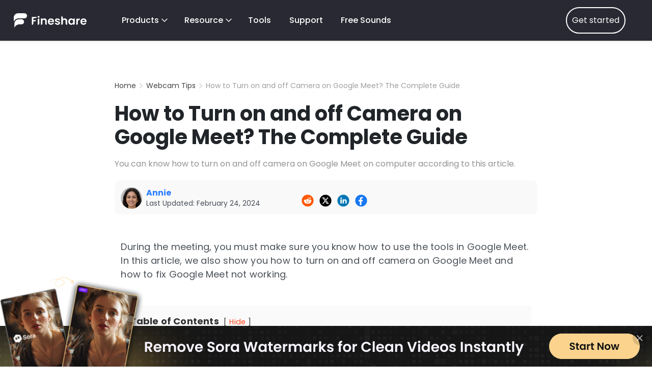

--- FILE ---
content_type: text/html
request_url: https://www.fineshare.com/webcam-tips/how-to-turn-on-camera-on-google-meet.html
body_size: 9857
content:
<!DOCTYPE html>
<html lang="en-US">
<head>
<meta charset="UTF-8" />
<meta name="viewport" content="width=device-width, initial-scale=1, shrink-to-fit=no">
<link rel="FineShare icon" href="https://www.fineshare.com/images/favicon.ico">
<meta name="robots" content="index, follow, max-image-preview:large, max-snippet:-1, max-video-preview:-1" />

<title>How to Turn on and off Camera on Google Meet? The Complete Guide</title>
<meta name="description" content="Google Meet makes video calls and online classes more convenient. It is important to know how to turn on and off camera on Google Meet." />
<link rel="canonical" href="https://www.fineshare.com/webcam-tips/how-to-turn-on-camera-on-google-meet.html" />
<meta property="og:locale" content="en_US" />
<meta property="og:type" content="article" />
<meta property="og:title" content="How to Turn on and off Camera on Google Meet? The Complete Guide" />
<meta property="og:description" content="Google Meet makes video calls and online classes more convenient. It is important to know how to turn on and off camera on Google Meet." />
<meta property="og:url" content="https://www.fineshare.com/webcam-tips/how-to-turn-on-camera-on-google-meet.html" />
<meta property="og:site_name" content="Fineshare" />
<meta property="article:publisher" content="https://www.facebook.com/FineShareSoft/" />
<meta property="article:published_time" content="2022-12-22T10:48:27+00:00" />
<meta property="article:modified_time" content="2024-02-24T02:51:59+00:00" />
<meta property="og:image" content="https://www.fineshare.com/wp-content/uploads/2022/12/how-to-turn-on-camera-on-google-meet-thumbnail.webp" />
<meta property="og:image:width" content="800" />
<meta property="og:image:height" content="450" />
<meta property="og:image:type" content="image/webp" />
<meta name="author" content="Annie" />
<meta name="twitter:card" content="summary_large_image" />
<meta name="twitter:creator" content="@FineShare_Soft" />
<meta name="twitter:site" content="@FineShare_Soft" />
<meta name="twitter:label1" content="Written by" />
<meta name="twitter:data1" content="Annie" />
<meta name="twitter:label2" content="Est. reading time" />
<meta name="twitter:data2" content="3 minutes" />

<link rel="dns-prefetch" href="//www.fineshare.com" />
<style id="boldblocks-youtube-block-style-inline-css" type="text/css">
.wp-block-boldblocks-youtube-block .visually-hidden{clip:rect(0 0 0 0);-webkit-clip-path:inset(50%);clip-path:inset(50%);height:1px;overflow:hidden;position:absolute;white-space:nowrap;width:1px}.wp-block-boldblocks-youtube-block .yb-player{background-color:#000;background-position:50%;background-size:cover;contain:content;cursor:pointer;display:block;position:relative}.wp-block-boldblocks-youtube-block .yb-player:after{content:"";display:block;padding-bottom:56.25%}.wp-block-boldblocks-youtube-block .yb-player>iframe{border:0;height:100%;left:0;position:absolute;top:0;width:100%;z-index:1}.wp-block-boldblocks-youtube-block .yb-player.is-activated{cursor:unset}.wp-block-boldblocks-youtube-block .yb-player.is-activated>.yb-btn-play{display:none;opacity:0;pointer-events:none}.wp-block-boldblocks-youtube-block .yb-btn-play{background-color:transparent;background-image:url("data:image/svg+xml;utf8,<svg xmlns=\"http://www.w3.org/2000/svg\" viewBox=\"0 0 68 48\"><path d=\"M66.52 7.74c-.78-2.93-2.49-5.41-5.42-6.19C55.79.13 34 0 34 0S12.21.13 6.9 1.55c-2.93.78-4.63 3.26-5.42 6.19C.06 13.05 0 24 0 24s.06 10.95 1.48 16.26c.78 2.93 2.49 5.41 5.42 6.19C12.21 47.87 34 48 34 48s21.79-.13 27.1-1.55c2.93-.78 4.64-3.26 5.42-6.19C67.94 34.95 68 24 68 24s-.06-10.95-1.48-16.26z\" fill=\"red\"/><path d=\"M45 24 27 14v20\" fill=\"white\"/></svg>");border:none;cursor:pointer;display:block;filter:grayscale(100%);height:48px;left:50%;margin:0;position:absolute;top:50%;transform:translate3d(-50%,-50%,0);transition:filter .1s cubic-bezier(0,0,.2,1);width:68px;z-index:1}.wp-block-boldblocks-youtube-block .yb-btn-play:focus,.wp-block-boldblocks-youtube-block .yb-player:hover>.yb-btn-play{filter:none}.wp-block-boldblocks-youtube-block figcaption{margin-bottom:1em;margin-top:.5em}

</style>
<link rel="stylesheet" id="awp-block-styles-css" href="https://www.fineshare.com/css/fs-page.css?ver=6.4.3" type="text/css" media="all" />
<style id="classic-theme-styles-inline-css" type="text/css">
/*! This file is auto-generated */
.wp-block-button__link{color:#fff;background-color:#32373c;border-radius:9999px;box-shadow:none;text-decoration:none;padding:calc(.667em + 2px) calc(1.333em + 2px);font-size:1.125em}.wp-block-file__button{background:#32373c;color:#fff;text-decoration:none}
</style>
<link href="https://www.fineshare.com/css/common2025.css" rel="stylesheet" type="text/css" media="all">
<link rel="stylesheet" id="page-css" href="https://www.fineshare.com/css/fs-page1.3.0.css?ver=6.4.3" type="text/css" media="all" />
<meta name="ssp-config-path" content="/wp-content/uploads/simply-static/configs/">
<script>(function(w,d,s,l,i){w[l]=w[l]||[];w[l].push({'gtm.start':
		new Date().getTime(),event:'gtm.js'});var f=d.getElementsByTagName(s)[0],
		j=d.createElement(s),dl=l!='dataLayer'?'&l='+l:'';j.async=true;j.src=
		'https://www.googletagmanager.com/gtm.js?id='+i+dl;f.parentNode.insertBefore(j,f);
		})(window,document,'script','dataLayer','GTM-N5FX84C');</script>
</head>
<body>
<noscript><iframe src="https://www.googletagmanager.com/ns.html?id=GTM-N5FX84C"height="0" width="0" style="display:none;visibility:hidden"></iframe></noscript>
<header class="container-fluid navshadow" id="fs-nav">
			<nav class="container-xxl navmain">
				<div class="row webnav">
					<div class="col-xxl-2 col-xl-2 col-mg-2 col-md-2 col-6 navlogo">
						<a class="col-xxl-2  col-md-2 col-6 fs-brand" href="https://www.fineshare.com/"><img
								src="https://www.fineshare.com/images/fineshare-logo-2025.svg" alt="FineShare" /></a>
					</div>
					<div class="col-xxl-10 col-xl-10 col-mg-10 col-md-10 col-6 mobile-menu">
						<a href="https://www.fineshare.com/app/?source=home&click=get-started" class="siginbtn">Get
							started</a>
						<div class="mobile-btn">
							<span></span>
							<span></span>
							<span></span>
						</div>
					</div>
					<div id="pcnav" class="col-xxl-10 col-xl-10 col-mg-10 col-md-10 col-6 navlink">
						<ul>
							<li><a href="#" class="navdown" id="navProduct">Products</a>
								<section class="row dowmenu" id="navProductList">
									<div class="col-xxl-5 col-xl-5 col-mg-6 col-md-6 col-12 dowmenu-tab">
										<span style="color: gray; display: block; text-align: left;"> AI Products</span>
										<div id="creators_products" class="dowmenu-tab-block">
											<a href="https://finevoice.fineshare.com" class="dowmenu-tab-item sel">
												<p><img src="https://www.fineshare.com/images/nav-finevoice-logo.svg"
														alt="FineVoice" width="54" height="54" /></p>
												<p><b>FineVoice</b><span>AI Voice Generator</span></p>
											</a>
											<a href="https://singify.fineshare.com/" class="dowmenu-tab-item">
												<p><img src="https://www.fineshare.com/images/fineshare-home-logo-singify.svg"
														alt="Singify" width="54" height="54" /></p>
												<p><b>Singify</b><span>AI Music & Song Generator</span></p>
											</a>
											<a href="https://www.fineshare.com/voicetrans/"
												class="dowmenu-tab-item">
												<p><img src="https://www.fineshare.com/images/voicetrans-logo.svg"
														alt="VoiceTrans" width="54" height="54" /></p>
												<p><b>VoiceTrans</b><span>Real-time AI Voice Changer</span></p>
											</a>
											<a href="https://www.fineshare.com/finecam/" class="dowmenu-tab-item">
												<p><img src="https://www.fineshare.com/images/nav-finecam-logo.svg"
														alt="FineCam" width="54" height="54" /></p>
												<p><b>FineCam</b><span>AI Virtual Camera</span></p>
											</a>
										</div>
									</div>
									<div id="creators_features"
										class="col-xxl-7 col-xl-7 col-mg-6 col-md-6 col-12 dowmenu-fealist">
										<span style="color: gray; display: block; text-align: left;">Explore
											Features</span>
										<div class="dowmenu-fealist-block">
											<a href="https://finevoice.fineshare.com/ai-voice-changer"
												class="dowmenu-list-item">
												<p><img src="https://www.fineshare.com/images/nav-fv-fea1.svg"
														alt="FineVoice" width="40" height="40" /></p>
												<p><b>AI Voice Changer</b><span>Transform your voice into any voice you
														like.</span></p>
											</a>
											<a href="https://finevoice.fineshare.com/ai-voice-cloning"
												class="dowmenu-list-item">
												<p><img src="https://www.fineshare.com/images/nav-fv-fea8.svg"
														alt="FineVoice" width="40" height="40" /></p>
												<p><b>AI Voice Cloning</b><span>Create a voice in 1 minute that fits
														your ideas.</span></p>
											</a>
											<a href="https://finevoice.fineshare.com/ai-sound-effect-generator"
												class="dowmenu-list-item">
												<p><img src="https://www.fineshare.com/images/fv-nav-video-to-audio.svg"
														alt="AI Sound Effect Generator" width="40" height="40" /></p>
												<p><b>AI Sound Effect Generator</b><span>Convert text and
														video to sound effect.</span>
												</p>
											</a>
											<a href="https://finevoice.fineshare.com/text-to-speech"
												class="dowmenu-list-item">
												<p><img src="https://www.fineshare.com/images/nav-fv-fea3.svg"
														alt="FineVoice" width="40" height="40" /></p>
												<p><b>Text to Speech</b><span>Convert text into natural-sounding
														voices.</span></p>
											</a>
											<a href="https://finevoice.fineshare.com/speech-to-text"
												class="dowmenu-list-item">
												<p><img src="https://www.fineshare.com/images/nav-fv-fea4.svg"
														alt="FineVoice" width="40" height="40" /></p>
												<p><b>Speech to Text</b><span>Turn your spoken words into text.</span>
												</p>
											</a>
											<a href="https://finevoice.fineshare.com/ai-voice-design"
												class="dowmenu-list-item">
												<p><img src="https://www.fineshare.com/images/nav-fv-design.svg"
														alt="FineVoice" width="40" height="40" /></p>
												<p><b>AI Voice Design</b><span>Create Personalized AI Voices from
														Text.</span>
												</p>
											</a>
											<a href="https://finevoice.fineshare.com/ai-voice-enhancer"
												class="dowmenu-list-item">
												<p><img src="https://www.fineshare.com/images/nav-fv-enhance.svg"
														alt="FineVoice" width="40" height="40" /></p>
												<p><b>AI Voice Enhancer</b><span>Clear your sound and boost quality
														instantly.</span>
												</p>
											</a>
										</div>
										<!--Singify List-->
										<div class="dowmenu-fealist-block hide">
											<a href="https://singify.fineshare.com/" class="dowmenu-list-item">
												<p><img src="https://www.fineshare.com/images/fineshare2025/nav-singify-asg.svg"
														alt="AI Song Generator" width="40" height="40" /></p>
												<p><b>AI Song Generator</b><span>Quickly create songs from text prompts,
														lyrics.</span>
												</p>
											</a>
											<a href="https://singify.fineshare.com/ai-song-cover"
												class="dowmenu-list-item">
												<p><img src="https://www.fineshare.com/images/fineshare2025/nav-singify-acg.svg"
														alt="AI Cover Generator" width="40" height="40" /></p>
												<p><b>AI Cover Generator</b><span>Create Al covers with your desired
														voices.</span></p>
											</a>
											<a href="https://singify.fineshare.com/vocal-remover"
												class="dowmenu-list-item">
												<p><img src="https://www.fineshare.com/images/fineshare2025/nav-singify-avr.svg"
														alt="Al Vocal Remover" width="40" height="40" /></p>
												<p><b>Al Vocal Remover</b><span>Quickly removes vocals from any
														music.</span></p>
											</a>
											<a href="https://singify.fineshare.com/acapella-extractor"
												class="dowmenu-list-item">
												<p><img src="https://www.fineshare.com/images/fineshare2025/nav-singify-aae.svg"
														alt="Al Acapella Extractor" width="40" height="40" /></p>
												<p><b>Al Acapella Extractor</b><span>Extract acapella from any song in
														minutes.</span></p>
											</a>
											<a href="https://singify.fineshare.com/ai-lyrics-generator"
												class="dowmenu-list-item">
												<p><img src="https://www.fineshare.com/images/fineshare2025/nav-singify-alg.svg"
														alt="AI Lyrics Generator" width="40" height="40" /></p>
												<p><b>AI Lyrics Generator</b><span>Create unique, rhyming lyrics for any
														song.</span></p>
											</a>
											<a href="https://singify.fineshare.com/ai-music-extender"
												class="dowmenu-list-item">
												<p><img src="https://www.fineshare.com/images/fineshare2025/nav-singify-ame.svg"
														alt="AI Music Extender " width="40" height="40" /></p>
												<p><b>AI Music Extender </b><span>Easily extend and enhance your music
														tracks.</span></p>
											</a>
											<a href="https://singify.fineshare.com/image-to-music"
												class="dowmenu-list-item">
												<p><img src="https://www.fineshare.com/images/fineshare2025/nav-singify-vitmg.svg"
														alt="Video & Image to Music" width="40" height="40" /></p>
												<p><b>Video & Image to Music</b><span>Turn your pictures and videos into
														music with AI.</span>
												</p>
											</a>
										</div>
										<!--VoiceTrans List-->
										<div class="dowmenu-fealist-block hide">
											<a href="https://www.fineshare.com/voice-changer-pc/"
												class="dowmenu-list-item">
												<p><img src="https://www.fineshare.com/images/nav-vt-realtime.svg"
														alt="FineVoice" width="40" height="40" /></p>
												<p><b>Voice Changer for PC</b><span>Transform your voice in real
														time.</span>
												</p>
											</a>
											<a href="https://www.fineshare.com/voice-changer-app/"
												class="dowmenu-list-item">
												<p><img src="https://www.fineshare.com/images/nav-vt-app.svg"
														alt="FineVoice" width="40" height="40" /></p>
												<p><b>Voice Changer App</b><span>Create and share voice messages with
														your favorite voice.</span></p>
											</a>
											<a href="https://www.fineshare.com/voice-modulator/"
												class="dowmenu-list-item">
												<p><img src="https://www.fineshare.com/images/nav-vt-fea-modulator.svg"
														alt="FineVoice" width="40" height="40" /></p>
												<p><b>Voice Modulator</b><span>Create unique voice effects as you
														like.</span></p>
											</a>
											<a href="https://www.fineshare.com/soundboard/" class="dowmenu-list-item">
												<p><img src="https://www.fineshare.com/images/nav-vt-fea-soundboard.svg"
														alt="FineVoice" width="40" height="40" /></p>
												<p><b>Soundboard</b><span>A comprehensive soundboard accessible across
														PC, web, and iOS platforms.</span>
												</p>
											</a>
											<a href="https://geno.fineshare.com/soundboards/" class="dowmenu-list-item">
												<p><img src="https://www.fineshare.com/images/nav-vt-fea-freesound.svg"
														alt="FineVoice" width="40" height="40" /></p>
												<p><b>Free Sounds</b><span>Explore, Create, and Share Abundant Sound
														Resources.</span>
												</p>
											</a>
										</div>
										<!--VoiceTrans List-->

										<!--FineCam List-->
										<div class="dowmenu-fealist-block hide">
											<a href="https://www.fineshare.com/finecam/use-phone-as-webcam.html"
												class="dowmenu-list-item">
												<p><img src="https://www.fineshare.com/images/nav-fc-fea2.svg"
														alt="FineVoice" width="40" height="40" /></p>
												<p><b>Use Phone as Webcam</b><span>Turn your phone into HD
														webcam.</span>
												</p>
											</a>
											<a href="https://www.fineshare.com/finecam/remove-webcam-background.html"
												class="dowmenu-list-item">
												<p><img src="https://www.fineshare.com/images/nav-fc-fea3.svg"
														alt="FineVoice" width="40" height="40" /></p>
												<p><b>Webcam Backgroud Removal</b><span>One-click to remove webcam
														background.</span></p>
											</a>
											<a href="https://www.fineshare.com/zoom-background-generator/"
												class="dowmenu-list-item">
												<p><img src="https://www.fineshare.com/images/nav-fc-fea1.svg"
														alt="FineVoice" width="40" height="40" /></p>
												<p><b>Zoom Background Generator</b><span>Create Zoom
														backgrounds with AI.</span></p>
											</a>
										</div>
										<!--FineCam List-->
									</div>
								</section>
							</li>
							<li>
								<a href="#" class="navdown" id="navResource">Resource</a>
								<div class="downResousrce" id="navResourceList">
									<div class="downres-mian">
										<section class="blog-box">
											<p><span>Blog</span></p>
											<div class="blog-link">
												<a class="blog-nav" href="https://www.fineshare.com/blog/">
													<img src="https://www.fineshare.com/images/fineshare2025/ic-new-dark.svg" width="32" height="32" />
													<div class="blog-nav-content">
														<b>What’s New</b>
														<span>Keep up to date with Fineshare's latest news</span>
													</div>
												</a>
												<a class="blog-nav" href="https://www.fineshare.com/reviews/">
													<img src="https://www.fineshare.com/images/fineshare2025/ic-review-dark.svg" width="32" height="32" />
													<div class="blog-nav-content">
														<b>Product Reviews</b>
														<span>Explore the best product reviews on voice generator</span>
													</div>
												</a>
											</div>
		
										</section>
										<section class="downRes-item resbor">
											<p><span>Hot Topics </span></p>
											<div class="Hot-box">
												<p class="Hot-link"><a href="https://www.fineshare.com/text-to-speech/">Text to Speech
														Tips</a></p>
												<p class="Hot-link"><a href="https://www.fineshare.com/voice-changer/">Voice Changer
														Tips</a></p>
												<p class="Hot-link"><a href="https://www.fineshare.com/ai-covers/">AI Covers Tips</a></p>
												<p class="Hot-link"><a href="https://www.fineshare.com/resource/">Virtual Webcam Tips</a>
												</p>
												<p class="Hot-link">
													<a href="https://www.fineshare.com/how-tos/" class="dowresMore"><i>Learn More</i></a>
												</p>
											</div>
		
										</section>
									</div>
								</div>
							</li>
							<li><a href="https://www.fineshare.com/tools/">Tools</a></li>
							<li><a href="https://www.fineshare.com/support/">Support</a></li>
							<li><a href="https://geno.fineshare.com/">Free Sounds</a></li>
						</ul>
						<div class="siginblock" id="fs-login-block">
							<button class="loginbtn" id="fs-login-btn">Log in</button>
							<a href="https://www.fineshare.com/app/?source=home&click=get-started" class="siginbtn"
								id="fs-login-btn">Get started</a>
						</div>
						<div class="search-block">
							<button class="search-btn" id="search-btn"><i class="fs ic-search-"></i></button>
							<section class="nav-search-box" id="nav-search-box">
								<div class="nav-search" id="nav-search-main"><input type="text" value id="nav-search"
										aria-label="Search fineshare.com" placeholder="Search fineshare.com" /> <i
										class="fs ic-close search-close" id="search-close"></i></div>
								<div class="nav-search-link" id="nav-search-link">
									<p><span>Quick Links</span></p>
									<p><a href="https://finevoice.fineshare.com/ai-sound-effect-generator" class="link-lines">AI Sound Effect​ Generator​</a></p>
									<p><a href="https://www.fineshare.com/resource/use-iphone-as-webcam.html">Use Phone
											as Webcam</a></p>
									<p><a href="https://www.fineshare.com/finecam/remove-webcam-background.html">Webcam
											Background Removal</a></p>
									<p><a href="https://finevoice.fineshare.com/text-to-speech">Text to Speech</a></p>
									<p><a href="https://finevoice.fineshare.com/">AI Voice Generator</a>
									</p>
									<p><a href="https://finevoice.fineshare.com/ai-voice-cloning"> AI Voice Cloning</a></p>
								</div>
							</section>
						</div>
		
					</div>
					<div id="mobienav" class="col-xxl-10 col-xl-10 col-mg-10 col-md-8 col-6 navlink">
						<ul>
							<li><a href="#" class="navdown" id="nav-mobie-creators">Creators</a>
								<section class="row dowmenu" id="nav-mobie-creators-list">
									<div class="col-xxl-5 col-xl-5 col-mg-6 col-md-6 col-12 dowmenu-tab">
										<div id="creators_products" class="dowmenu-tab-block">
											<a href="https://finevoice.fineshare.com" class="dowmenu-tab-item sel">
												<p><img src="https://www.fineshare.com/images/nav-finevoice-logo.svg" alt="FineVoice" width="54"
														height="54" /></p>
												<p><b>FineVoice</b><span>AI Voice Generator</span></p>
											</a>
											<a href="https://singify.fineshare.com/ai-song-cover" class="dowmenu-tab-item">
												<p><img src="https://www.fineshare.com/images/nav-singify-logo.svg" alt="Singify" width="54"
														height="54" /></p>
												<p><b>Singify</b><span>AI Song Cover</span></p>
											</a>

										</div>
									</div>
								</section>
							</li>
							<li><a href="#" class="navdown" id="nav-mobie-streamers">Streamers</a>
								<section class="row dowmenu" id="nav-mobie-streamers-list">
									<div class="col-xxl-5 col-xl-5 col-mg-6 col-md-6 col-12 dowmenu-tab">
										<div class="dowmenu-tab-block" id="streamers_product">
											<a href="https://www.fineshare.com/voicetrans/" class="dowmenu-tab-item sel">
												<p><img src="https://www.fineshare.com/images/voicetrans-logo.svg" alt="VoiceTrans" width="54"
														height="54" /></p>
												<p><b>VoiceTrans</b><span>Real-time AI Voice Changer</span></p>
											</a>
											<a href="https://www.fineshare.com/finecam/" class="dowmenu-tab-item">
												<p><img src="https://www.fineshare.com/images/nav-finecam-logo.svg" alt="FineCam" width="54"
														height="54" /></p>
												<p><b>FineCam</b><span>AI Virtual Camera</span></p>
											</a>
										</div>
									</div>
								</section>
							</li>
							<li>
								<a href="#" class="navdown" id="nav-mobie-resource">Resource</a>
								<div class="downResousrce" id="nav-mobie-resource-list">
									<div class="row downres-mian">
										<div class="col-xxl-6 col-xl-6 col-mg-6 col-md-6 col-12">
											<section class="downRes-item resbor">
												<p><b>Hot Topics </b></p>
												<p><a href="https://www.fineshare.com/text-to-speech/">Text to Speech
														Tips</a></p>
												<p><a href="https://www.fineshare.com/voice-changer/">Voice Changer
														Tips</a></p>
												<p><a href="https://www.fineshare.com/ai-covers/">AI Covers Tips</a></p>
												<p><a href="https://www.fineshare.com/resource/">Virtual Webcam Tips</a>
												</p>
												<p>
													<a href="https://www.fineshare.com/how-tos/" class="dowresMore"><i>Learn More</i></a>
												</p>
											</section>
										</div>
		
									</div>
								</div>
							</li>
							<li><a href="https://www.fineshare.com/tools/">Tools</a></li>
							<li><a href="https://www.fineshare.com/support/">Support</a></li>
							<li><a href="https://geno.fineshare.com/">Free Sounds</a></li>
						</ul>
					</div>
				</div>
			</nav>
		</header>
<div class="container-xxl overflow-hidden pt-3">
<div class="row justify-content-center">

<div class="col-xxl-2 col-xl-2 col-mg-1 col-md-0 col-0 pg-txt-left">
</div>

<div class="col-xxl-8 col-xl-8 col-mg-10 col-md-12 col-12">

<div class="row blog-page-banner" id="post-5419">
<div class="pg-pagination pg-top-padding">
<a href="https://www.fineshare.com/">Home</a> <span></span>
<a href="https://www.fineshare.com/webcam-tips/">Webcam Tips </a> <span></span> <i>How to Turn on and off Camera on Google Meet? The Complete Guide</i>
</div>
<h1>How to Turn on and off Camera on Google Meet? The Complete Guide</h1> <div class="row col-lg-12 pb5 blog-page-summary">You can know how to turn on and off camera on Google Meet on computer according to this article.</div>
<div class="row col-lg-12 blog-banner-tips">
<div class="col-lg-5 col-sm-12 blog-banner-author">
<div class="blog-banner-photo">
<img src="/wp-content/themes/fineshare/images/author_annie.webp" width="42" height="42" alt="author">
</div>
<div class="blog-banner-time">
<a href="https://www.fineshare.com/author/annie/"><b>Annie</b></a>Last Updated: February 24, 2024 </div>
</div>
<div class="col-lg-7 col-sm-12 blog-banner-share">
<a href="javascript:window.open('https://reddit.com/submit?url={https://www.fineshare.com/webcam-tips/how-to-turn-on-camera-on-google-meet.html}&title={How to Turn on and off Camera on Google Meet? The Complete Guide}','_blank','toolbar=yes, location=yes, directories=no, status=no, menubar=yes, scrollbars=yes, resizable=no, copyhistory=yes, width=600, height=600,top=100,left=350');void(0)"><img src="../images/ic-page-readit.svg" width="24" height="24" alt="Readit" /></a> <a href="javascript:window.open('https://twitter.com/intent/tweet?url=https://www.fineshare.com/webcam-tips/how-to-turn-on-camera-on-google-meet.html&text=How to Turn on and off Camera on Google Meet? The Complete Guide','_blank','toolbar=yes, location=yes, directories=no, status=no, menubar=yes, scrollbars=yes, resizable=no, copyhistory=yes, width=600, height=600,top=100,left=350');void(0)"><img src="../images/ic-page-twitter.svg" width="24" height="24" alt="Tweet" /></a> <a href="javascript:window.open('https://www.linkedin.com/sharing/share-offsite/?url=https://www.fineshare.com/webcam-tips/how-to-turn-on-camera-on-google-meet.html','_blank','toolbar=yes, location=yes, directories=no, status=no, menubar=yes, scrollbars=yes, resizable=no, copyhistory=yes, width=600, height=600,top=100,left=350');void(0)"><img src="../images/ic-page-linkin.svg" width="24" height="24" alt="Linkedin" /></a> <a href="javascript:window.open('https://www.facebook.com/sharer.php?u=https://www.fineshare.com/webcam-tips/how-to-turn-on-camera-on-google-meet.html','_blank','toolbar=yes, location=yes, directories=no, status=no, menubar=yes, scrollbars=yes, resizable=no, copyhistory=yes, width=600, height=600,top=100,left=350');void(0)"><img src="../images/ic-page-facebook.svg" width="24" height="24" alt="FaceBook" /></a>
</div>
</div>
</div>

<div class="row blog-page-content">
<p>During the meeting, you must make sure you know how to use the tools in Google Meet. In this article, we also show you how to turn on and off camera on Google Meet and how to fix Google Meet not working.</p><div class="lwptoc lwptoc-light lwptoc-notInherit" data-smooth-scroll="1" data-smooth-scroll-offset="24"><div class="lwptoc_i"> <div class="lwptoc_header">
<b class="lwptoc_title">Table of Contents</b> <span class="lwptoc_toggle">
<a href="#" class="lwptoc_toggle_label" data-label="Show">Hide</a>
</span>
</div>
<div class="lwptoc_items lwptoc_items-visible" style="font-size:95%;">
<div class="lwptoc_itemWrap"><div class="lwptoc_item"> <a href="#How_to_Turn_on_Camera_on_Google_Meet">
<span class="lwptoc_item_label">How to Turn on Camera on Google Meet</span>
</a>
</div><div class="lwptoc_item"> <a href="#How_to_Turn_off_Camera_on_Google_Meet">
<span class="lwptoc_item_label">How to Turn off Camera on Google Meet</span>
</a>
</div><div class="lwptoc_item"> <a href="#3_Solutions_to_Fix_Google_Meet_Camera_Not_Working">
<span class="lwptoc_item_label">3 Solutions to Fix Google Meet Camera Not Working</span>
</a>
</div><div class="lwptoc_item"> <a href="#Conclusion">
<span class="lwptoc_item_label">Conclusion</span>
</a>
</div></div></div>
</div></div>
<h2><span id="How_to_Turn_on_Camera_on_Google_Meet">How to Turn on Camera on Google Meet</span></h2>
<p>Developed by Google, Google Meet is online video conferencing tool that works in browsers. It is free and convenient for individuals and businesses.</p>
<p>Here’s how to turn on camera on Google Meet.</p>
<p><strong>Step 1.</strong> Open Google Meet in your browser, and select “<strong>New meeting</strong>” or enter a code from your friends or company.</p>
<div id="attachment_5425" style="width: 850px" class="wp-caption alignnone"><img fetchpriority="high" decoding="async" aria-describedby="caption-attachment-5425" class="size-medium wp-image-5425" src="https://www.fineshare.com/wp-content/uploads/2022/12/how-to-turn-on-camera-on-google-meet-1-840x395.webp" alt="open Google Meet browser" width="840" height="395" srcset="https://www.fineshare.com/wp-content/uploads/2022/12/how-to-turn-on-camera-on-google-meet-1-840x395.webp 840w, https://www.fineshare.com/wp-content/uploads/2022/12/how-to-turn-on-camera-on-google-meet-1-1703x800.webp 1703w, https://www.fineshare.com/wp-content/uploads/2022/12/how-to-turn-on-camera-on-google-meet-1-768x361.webp 768w, https://www.fineshare.com/wp-content/uploads/2022/12/how-to-turn-on-camera-on-google-meet-1-1536x722.webp 1536w, https://www.fineshare.com/wp-content/uploads/2022/12/how-to-turn-on-camera-on-google-meet-1.webp 1824w" sizes="(max-width: 840px) 100vw, 840px"><p id="caption-attachment-5425" class="wp-caption-text">open Google Meet browser</p></div>
<p><strong>Step 2. </strong>Start a Google Meet. There are 4 ways to join a meeting.</p>
<div id="attachment_5426" style="width: 677px" class="wp-caption alignnone"><img decoding="async" aria-describedby="caption-attachment-5426" class="size-medium wp-image-5426" src="https://www.fineshare.com/wp-content/uploads/2022/12/how-to-turn-on-camera-on-google-meet-2-667x420.webp" alt="start a meeting" width="667" height="420" srcset="https://www.fineshare.com/wp-content/uploads/2022/12/how-to-turn-on-camera-on-google-meet-2-667x420.webp 667w, https://www.fineshare.com/wp-content/uploads/2022/12/how-to-turn-on-camera-on-google-meet-2-768x483.webp 768w, https://www.fineshare.com/wp-content/uploads/2022/12/how-to-turn-on-camera-on-google-meet-2.webp 896w" sizes="(max-width: 667px) 100vw, 667px"><p id="caption-attachment-5426" class="wp-caption-text">start a meeting</p></div>
<ul><li>Select S<strong>tart an instant meeting</strong>, you now start a meeting and you also can invite your friends to join this meeting.</li>
<li>Select <strong>Schedule in Google calendar</strong>, by this way, you can create a meeting.</li>
<li>If you already have a code or link, you just enter it to start a meeting.</li>
</ul><p><strong>Step 3. </strong>Now, you join a meeting, you can turn on camera on Google Meet. You can click the camera icon at the bottom of the screen.</p>
<div id="attachment_5427" style="width: 850px" class="wp-caption alignnone"><img decoding="async" aria-describedby="caption-attachment-5427" class="size-medium wp-image-5427" src="https://www.fineshare.com/wp-content/uploads/2022/12/how-to-turn-on-camera-on-google-meet-3-840x377.webp" alt="turn on camera" width="840" height="377" srcset="https://www.fineshare.com/wp-content/uploads/2022/12/how-to-turn-on-camera-on-google-meet-3-840x377.webp 840w, https://www.fineshare.com/wp-content/uploads/2022/12/how-to-turn-on-camera-on-google-meet-3-1782x800.webp 1782w, https://www.fineshare.com/wp-content/uploads/2022/12/how-to-turn-on-camera-on-google-meet-3-768x345.webp 768w, https://www.fineshare.com/wp-content/uploads/2022/12/how-to-turn-on-camera-on-google-meet-3-1536x690.webp 1536w, https://www.fineshare.com/wp-content/uploads/2022/12/how-to-turn-on-camera-on-google-meet-3.webp 1911w" sizes="(max-width: 840px) 100vw, 840px"><p id="caption-attachment-5427" class="wp-caption-text">turn on camera</p></div>
<h2><span id="How_to_Turn_off_Camera_on_Google_Meet">How to Turn off Camera on Google Meet</span></h2>
<p>You can turn off camera on Google Meet before creating a meeting or during an ongoing meeting. You can easily turn off camera by the following steps.</p>
<p>You can start a meeting or join an ongoing meeting, then click the <strong>Camera icon </strong>located at the bottom of the screen and click turn off the camera.</p>
<p>Note: If you want the camera to be off whenever you enter a meeting, try this method. You can click the <strong>Camera</strong> icon located on the top-right corner of the screen, and then select <strong>Always block microphone access</strong>.</p>
<p>you can use this method to turn off camera quickly and permanently.</p>
<div class="high-link">
<p>Related article: <a href="https://www.fineshare.com/webcam-tips/google-meet-filters.html">2 Easy Ways to Use Google Meet Filters</a></p>
</div>
<h2><span id="3_Solutions_to_Fix_Google_Meet_Camera_Not_Working">3 Solutions to Fix Google Meet Camera Not Working</span></h2>
<h3><span id="Solution_1_Gain_permission_to_access_your_camera_on_the_website">Solution 1: Gain permission to access your camera on the website.</span></h3>
<p>When you start a meeting, you may find you cannot turn on camera and just see a black screen. How to fix it? The common error is that you should gain permission to access your camera. You can check the camera icon with a red cross.</p>
<div id="attachment_5428" style="width: 822px" class="wp-caption alignnone"><img loading="lazy" decoding="async" aria-describedby="caption-attachment-5428" class="size-medium wp-image-5428" src="https://www.fineshare.com/wp-content/uploads/2022/12/how-to-turn-on-camera-on-google-meet-4-812x420.webp" alt="cannot turn on camera" width="812" height="420" srcset="https://www.fineshare.com/wp-content/uploads/2022/12/how-to-turn-on-camera-on-google-meet-4-812x420.webp 812w, https://www.fineshare.com/wp-content/uploads/2022/12/how-to-turn-on-camera-on-google-meet-4-768x397.webp 768w, https://www.fineshare.com/wp-content/uploads/2022/12/how-to-turn-on-camera-on-google-meet-4.webp 829w" sizes="(max-width: 812px) 100vw, 812px"><p id="caption-attachment-5428" class="wp-caption-text">cannot turn on camera</p></div>
<p><strong>Step 1.</strong> Click the <strong>Camera or Microphone</strong> icon.</p>
<p><strong>Step 2. </strong>Select <strong>Always allow Google Meet to access your camera.</strong></p>
<p><strong>Step 3.</strong> Click Done. At last, you can turn on camera on Google Meet.</p>
<h3><span id="Solution_2_Gain_permission_to_access_your_camera_on_Chrome">Solution 2: Gain permission to access your camera on Chrome.</span></h3>
<p>Check if Google Meet has access to your camera on Chrome browser. Here’s how.</p>
<p><strong>Step 1. </strong>Click on the<strong> three dots </strong>in the browser and choose <strong>Settings.</strong></p>
<p><strong>Step 2. </strong>Find <strong>Privacy and security</strong> and<strong> click Site Settings.</strong></p>
<p><strong>Step 3. </strong>Choose<strong> Camera </strong>and click <strong>Site can ask to use your camera.</strong></p>
<p><strong>Step 4.</strong> Google Meet now has access to your camera on Chrome. Join a meeting on Google Meet to check if it works.</p>
<h3><span id="Solution_3_Restart_your_devices">Solution 3: Restart your devices.</span></h3>
<p>Restarting devices can fix most minor problems, you should try to restart your computer or browser.</p>
<p><strong>Step 1.</strong> Restart the computer or browser.</p>
<p><strong>Step 2. </strong>Restart a meeting on Google Meet to check if it works fine.</p>
<h2><span id="Conclusion">Conclusion</span></h2>
<p>In this article, we discuss how to turn on and turn off camera on Google Meet. As a novice using Google Meet, it’s crucial to understand how to turn on and off cameras. We hope you found this helpful!</p>
</div>

<div class="row blog-bottom-time">
This article is originally published on December 22, 2022, and updated on February 24, 2024 </div>

<div class="row blog-author">
<div class="col-xxl-2 col-md-2 col-12 blog-author-photo pt-1 text-center"><a href="https://www.fineshare.com/author/annie/"><img src="/wp-content/themes/fineshare/images/author_annie.webp" width="72" height="72" alt="Author"></a></div>
<div class="col-xxl-10 col-md-10 col-12 blog-author-info">
<p></p>
<p><a href="https://www.fineshare.com/author/annie/">Annie</a></p>
<p>Annie is passionate about writing articles. She likes to read and watch movies in her daily life.</p></div>
</div>

<div class="row blog-bottom-tag">
</div>

<div class="row mg-center pt-2">
<div class="pg-pagination pt-2">
<a href="https://www.fineshare.com/">Home</a><span></span><a href="https://www.fineshare.com/webcam-tips/">Webcam Tips </a><span></span> <i>How to Turn on and off Camera on Google Meet? The Complete Guide</i>
</div>
</div>

<div class="row pg-comment mg-center pt-3">
<button class="js-disqus-button">Show comments</button>
<div id="disqus_thread"></div>
</div>
</div>

<div class="col-xxl-2 col-xl-2 col-mg-1 col-md-0 col-0  pg-txt-left">
<div class="pg-share">
</div>
</div>
<script type="application/ld+json">
        [{
                "@context": "https://schema.org",
                "@type": "Article",
                "mainEntityOfPage": {
                        "@type": "WebPage",
                        "@id": "https://www.fineshare.com/webcam-tips/how-to-turn-on-camera-on-google-meet.html"
                },
                "headline": "How to Turn on and off Camera on Google Meet? The Complete Guide",
                "image": "https://www.fineshare.com/wp-content/uploads/2022/12/how-to-turn-on-camera-on-google-meet-thumbnail.webp",
                "datePublished": "December 22, 2022",
                "dateModified": "February 24, 2024",
                "author": {
                        "@type": "Person",
                        "name": "Annie",
                        "url": "https://www.fineshare.com/author/annie"
                },
                "publisher": {
                        "@type": "Organization",
                        "name": "FineShare",
                        "logo": {
                                "@type": "ImageObject",
                                "url": "https://www.fineshare.com/wp-content/themes/fineshare/images/fineshare_logo_h.svg"
                        }
                },
                "description": "You can know how to turn on and off camera on Google Meet on computer according to this article."
        }
,
        {
                "@context": "http://schema.org",
                "@type": "BreadcrumbList",
                "itemListElement": [{
                        "@type": "ListItem",
                        "position": 1,
						"name": "Home",
                        "item": "https://www.fineshare.com/"                        
                       
                }
				,{
"@type":"ListItem",
"position": 2,
"name": "Webcam Tips",
"item":"https://www.fineshare.com/webcam-tips/"

}					]			
        }        
]
</script> </div>

<div class="container-xxl pb-5"><h3 class="text-center pt-5 pb-5">Related articles</h3><div class="row"><div class="col-xxl-4 col-md-4"><a href="https://www.fineshare.com/webcam-tips/webex-test-camera.html" class="pg-recommend"><p><img src="https://www.fineshare.com/wp-content/uploads/2023/06/webex-test-camera-feature-image-712x400.webp" alt="How to Test Your Camera for Webex Meetings in Easy Steps" width="408" height="229" /></p><h4>How to Test Your Camera for Webex Meetings in Easy Steps</h4><p><span>June 29, 2023</span></p></a></div><div class="col-xxl-4 col-md-4"><a href="https://www.fineshare.com/webcam-tips/microsoft-teams-test-camera.html" class="pg-recommend"><p><img src="https://www.fineshare.com/wp-content/uploads/2023/06/microsoft-teams-test-camera-feature-image-712x400.webp" alt="How to Test Camera and Boost Video Quality in Microsoft Teams" width="408" height="229" /></p><h4>How to Test Camera and Boost Video Quality in Microsoft Teams</h4><p><span>June 28, 2023</span></p></a></div><div class="col-xxl-4 col-md-4"><a href="https://www.fineshare.com/webcam-tips/best-camera-for-zoom.html" class="pg-recommend"><p><img src="https://www.fineshare.com/wp-content/uploads/2023/06/best-camera-for-zoom-feature-image-712x400.webp" alt="How to Rock Your Online Meetings with the Best Zoom Cameras" width="408" height="229" /></p><h4>How to Rock Your Online Meetings with the Best Zoom Cameras</h4><p><span>June 26, 2023</span></p></a></div></div></div> </div>
<footer class="container-fluid">
			<section class="container-xxl">
				<div class="justify-content-center">
					<div class="footer-box">
						<section class="footer-item">
							<div>
								<a class="col-xxl-2 col-md-2 col-6 fs-brand" href="https://www.fineshare.com/"><img
										src="https://www.fineshare.com/images/fineshare-logo-2025.svg" alt="Fineshare" /></a>
							</div>
							<div><img src="https://www.fineshare.com/images/fineshare2025/slogan.webp"
									srcset="https://www.fineshare.com/images/fineshare2025/slogan.webp 1x, https://www.fineshare.com/images/fineshare2025/slogan@2x.webp 2x"></div>
							<div class="footer-item-header" id="follow-us"><b>FOLLOW US</b>
								<a href="https://discord.com/invite/HquSyU4Dy8" target="_blank" aria-label="reddit"><img
										src="https://www.fineshare.com/images/fineshare2025/ic-social-discord.svg" alt="Discord" width="28" height="28" /></a>
								<a href="https://www.youtube.com/channel/UC9IYcIBGwv2G7aVONsV30mw" target="_blank"
									aria-label="YouTube"><img src="https://www.fineshare.com/images/fineshare2025/ic-social-youtube.svg" alt="YouTube" width="28"
										height="28" /></a>
								<a href="https://twitter.com/FineShare_Soft/" target="_blank" aria-label="Twitter"><img
										src="https://www.fineshare.com/images/fineshare2025/ic-social-twitter.svg" alt="Twitter" width="28" height="28" /></a>
							</div>
							<div class="fs_language">
								<img src="https://www.fineshare.com/images/fineshare-home-language.svg" alt="" width="24" />
								<a href="https://www.fineshare.com" class="nav_lang" id="language-toggle">English</a>
								<ul class="fs_language_ul" id="language-menu"></ul>
							</div>
						</section>
						<section class="footer-item">
							<div class="footer-item-header"><b>RESEARCH</b></div>
							<div class="footer-item-list">
								<p><a href="https://finevoice.fineshare.com/ai-voice-changer">AI Voice Changer</a></p>
								<p><a href="https://finevoice.fineshare.com/ai-voice-cloning">AI Voice Cloning</a></p>
								<p><a href="https://singify.fineshare.com/ai-song-cover">AI Cover Generator</a></p>
								<p><a href="https://finevoice.fineshare.com/ai-sound-effect-generator">AI Sound Generator</a>
								</p>
								<p><a href="https://finevoice.fineshare.com/text-to-speech">Text to Speech</a></p>
								<p><a href="https://singify.fineshare.com/">AI Song Generator</a></p>
							</div>
						</section>
						<section class="footer-item">
							<div class="footer-item-header"><b>PRODUCTS</b></div>
							<div class="footer-item-list">
								<p><a href="https://finevoice.fineshare.com">FineVoice</a></p>
								<p><a href="https://www.fineshare.com/finecam/">FineCam</a></p>
								<p><a href="https://singify.fineshare.com/">Singify</a></p>
								<p><a href="https://www.fineshare.com/voicetrans/">VoiceTrans</a></p>
								<p><a href="https://www.fineshare.com/finecut/">FineCut</a></p>
							</div>
						</section>
						<section class="footer-item">
							<div class="footer-item-header"><b>TOOLS</b></div>
							<div class="footer-item-list">
								<p><a href="https://www.fineshare.com/online-voice-changer/female.html">Female Voice
										Changer</a></p>
								<p><a href="https://singify.fineshare.com/ai-lyrics-generator">AI Lyrics Generator</a></p>
								<p><a href="https://singify.fineshare.com/pop-song-generator">Pop Song Generator</a></p>
								<p><a href="https://www.fineshare.com/ai-voice-generator/female.html">Female Voice
										Generator</a></p>
								<p><a href="https://singify.fineshare.com/vocal-remover">Vocal Remover</a></p>
								<p><a href="https://www.fineshare.com/audio-extractor/">Audio Extractor</a></p>
								<p><a href="https://www.fineshare.com/audio-cutter/mp3.html">MP3 Cutter</a></p>
							</div>
						</section>
						<section class="footer-item">
							<div class="footer-item-header"><b>TRUST</b></div>
							<div class="footer-item-list">
								<p><a href="https://www.fineshare.com/privacy.html">Privacy Policy</a></p>
								<p><a href="https://www.fineshare.com/terms.html">Terms of Use</a></p>
								<p><a href="https://www.fineshare.com/cookie-policy.html">Cookie Policy</a></p>
								<p><a href="https://www.fineshare.com/dmca-policy.html">DMCA Policy</a></p>
								<p><a href="https://www.fineshare.com/refund-policy.html">Refund Policy</a></p>
								<p><a href="https://www.fineshare.com/end-user-license-agreement.html">EULA</a></p>
							</div>
						</section>
						<section class="footer-item">
							<div class="footer-item-header"><b>COMPANY</b></div>
							<div class="footer-item-list">
								<p><a href="https://www.fineshare.com/support/">Help Center</a></p>
								<p><a href="https://www.fineshare.com/contact-us.html">Contact Us</a></p>
								<p><a href="https://www.fineshare.com/about.html">About Us</a></p>
								<p><a href="https://www.fineshare.com/affiliate.html">Affiliate</a></p>
							</div>
						</section>
					</div>
					<div class="col-xxl-12 col-xl-12 col-mg-12 col-md-12 col-12 copyright">
						Copyright © 2025 Fineshare. All rights reserved.
					</div>
				</div>
			</section>
		</footer>
<script defer src="https://static.cloudflareinsights.com/beacon.min.js/vcd15cbe7772f49c399c6a5babf22c1241717689176015" integrity="sha512-ZpsOmlRQV6y907TI0dKBHq9Md29nnaEIPlkf84rnaERnq6zvWvPUqr2ft8M1aS28oN72PdrCzSjY4U6VaAw1EQ==" data-cf-beacon='{"version":"2024.11.0","token":"52c782628a9a45df83f3eacc80b81084","server_timing":{"name":{"cfCacheStatus":true,"cfEdge":true,"cfExtPri":true,"cfL4":true,"cfOrigin":true,"cfSpeedBrain":true},"location_startswith":null}}' crossorigin="anonymous"></script>
</body>
<span class="ssp-id" style="display:none">5419</span>
<link rel="stylesheet" id="lwptoc-main-css" href="https://www.fineshare.com/wp-content/plugins/luckywp-table-of-contents/front/assets/main.min.css?ver=2.1.4" type="text/css" media="all" />
<script type="text/javascript" src="https://www.fineshare.com/js/jquery-3.6.0.min.js?ver=6.4.3" id="js-js"></script>
<script type="text/javascript" src="https://www.fineshare.com/js/common1.5.3.js?ver=6.4.3" id="commonjs-js"></script>
<script type="text/javascript" src="https://www.fineshare.com/js/fs-page1.3.0.js?ver=6.4.3" id="fs-guidejs-js"></script>
<script type="text/javascript" src="https://www.fineshare.com/wp-content/plugins/luckywp-table-of-contents/front/assets/main.min.js?ver=2.1.4" id="lwptoc-main-js"></script>
<style>.lwptoc .lwptoc_i A{color:#ff4218;}.lwptoc .lwptoc_i A:hover,.lwptoc .lwptoc_i A:focus,.lwptoc .lwptoc_i A:active{color:#ff4218;border-color:#ff4218;}.lwptoc .lwptoc_i A:visited{color:#ff4218;}</style></html>


--- FILE ---
content_type: text/css
request_url: https://www.fineshare.com/css/fs-page.css?ver=6.4.3
body_size: 7094
content:
/*Home page Style*/
.fs_home_banner_bg{ background:linear-gradient(130deg,#00196E 40%, #00B6F8);}
.fs_home_banner{background:url(/wp-content/themes/fineshare/images/im-home-banner3.png) no-repeat center; height:700px; width:100%; overflow: hidden; margin:0!important; padding:0!important;}
.fs_home_banner_txt{ color: #fff; text-align: left; overflow:hidden; z-index:100;}
.fs_home_banner_txt h1{ color: #fff; font-size:90px; font-weight: 700; padding:140px 0 0 0; z-index:100;}
.fs_home_banner_txt p{ font-size: 24px; padding: 4px 0;}
.fs_home_banner_txt p a{ background: #00B6F8; color: #000; border-radius: 4px; padding: 10px 25px; display: block; width: 200px; font-size: 18px; text-align: center; font-weight: 600;}
.fs_home_banner_txt p a:hover{ background:#45cbfc;  text-decoration:none;}
.fs_home_banner_txt p a::after{ content: ''; width: 24px; height: 24px; background-image: url(/wp-content/themes/fineshare/images/ic_arrow_left.svg); display:inline-block; position: relative; top: 5px;}
.fs_home_banner_img1{ display:none; }
.fs_home_banner_img img{ margin:0 0 0 -190px; z-index:10;}
.br-item{ transform: translateY(10); opacity: 1;}
.br-item:nth-child(1){transform .5s ease-in-out,opacity .5s ease-in-out}
.br-item:nth-child(2){transition: transform .5s .2s ease-in-out,opacity .5s .2s ease-in-out;}
.fs_home_app{ text-align: center; padding: 40px 0;}
.fs_home_app h2{ font-weight: bold; padding:10px 0;}
.fs_home_product{ background-image: linear-gradient(90deg,#FDE6FE, #E5F7FE); padding: 60px 0!important; border-radius: 20px;}
.fs_pro_ui{padding: 0!important;}
.fs_pro_txt{padding: 20px 40px 0 0;}
.fs_pro_txt p {padding: 5px 0;}
.fs_pro_txt p b{ font-size: 24px; margin: 0 0 0 10px; position: relative; top: 0.425rem;}
.fs_pro_txt h2{ font-weight: bold; font-size: 42px;}
.fs_pro_txt p span{ font-size: 16px;}
.fs_home_blog{ padding: 40px 0;}
.fs_home_blog h2{ text-align: center; font-weight: bold; padding: 20px 0;}
.fs_home_bloglist{ border: 1px #ddd solid; display: block; border-radius: 10px;  margin: 10px auto; overflow: hidden; transition: transform .3s;}
.fs_home_bloglist:hover{ text-decoration: none; transform:translatey(-5px); }
.fs_home_bloglist p b{ font-size: 18px; color: #000; padding: 0 10px; display: block; font-weight: 600;}
.fs_home_bloglist p span{ display: block; padding: 0 10px; color: #495057; font-size: 0.875rem}
.fs_home_bloglist p img{ width:100%;}
.blog-list-content{padding:0 0 20px 0!important;}
/*blog Style*/
.blog-banner-img{height: auto; overflow: hidden; height:375px; padding:0!important;}
.blog-banner-img-item{ width:95%; height:375px; border-radius: 8px; overflow: hidden; }
.blog-banner-img-item p{ display:none; padding:0; margin:0;  }
.blog-banner-img-item p:nth-child(1){ display:block;}
.blog-banner-img-item p img{ width:100%; height:auto;}
.blog-banner-list{ background: #fff; border-radius: 8px; }
.blog-banner-list ul{ list-style: none; padding: 0;}
.blog-banner-list ul li{border-bottom: 2px solid #dee2e6;}
.blog-banner-list ul li a{ display: block; color: #888; padding:14px 0;}
.blog-banner-list ul li a:hover{ text-decoration: none;}
.blog-banner-list .blactive{border-bottom: 2px solid #007bff;}
.blog-banner-list .blactive a{ color:#007bff!important;}
.blog-banner-list ul li a span{ display: block; font-size:14px; font-weight:600;}
.blog-banner-list ul li a b{ font-size: 20px; font-weight: 600;}
.blog-item{ background: #fff; border-radius: 4px; overflow: hidden; height: 100%; }
.blog-item a{ display: block; color: #000; font-size: 18px; }
.blog-item a i{height: auto; overflow: hidden; display: block; border-radius:8px 8px 0px 0px; width:100%; background: #e8e8e8; border-radius:16px;}
.blog-item a i img{transition: all .5s; width:100%; height:auto;}
.blog-item:hover a{ color: #FF4218!important; text-decoration: none;}
.blog-item:hover i img{transform:scale(1.1);}
.blog-item a b{ display: block; padding: 16px 10px 8px 10px; font-weight: 600; line-height:24px; font-size:20px;}
.blog-item span{ display: block; padding: 4px 10px 24px 10px; color:#818181;}
.blog-category-banner{background-size: cover; border-radius: 8px; padding: 40px 0 0 0; text-align: center;}
.blog-category-banner div img{ border-radius: 8px;}
.blog-category-banner h1{ text-align: center;}
.blog-category-banner p{ width: 70%; font-size:20px; color:#333;}
/*blog Style*/
.blog-page-banner{ margin: 0 auto!important; padding: 0 0 20px 0;}
.blog-page-banner h1{ width:100%; padding:10px 0 0 0; font-size:40px; line-height: 46px;}
.blog-page-summary{ font-size:16px; color:#939393; padding: 10px 12px;}
.blog-page-tag{ font-size:14px;}
.blog-page-tag span{ font-size:16px; position:relative; top:-2px; color:#ccc;}
.blog-page-tag a{ font-weight:600;}
.blog-banner-tips{ padding:10px 0!important; margin:10px 0; background:#F9F9F9; border-radius:10px;}
.blog-banner-photo{ color: #495057; float:left; margin:0 4px 0 0; padding:0;}
.blog-banner-photo img{ border-radius: 50px; margin-top:4px;}
.blog-banner-time{ font-size:14px; color:#495057; line-height:24px; margin: 0 0 0 4px; float: left;}
.blog-banner-time a{font-size:16px; display:block; padding:7px 0 0 0!important; line-height:16px;}
.blog-banner-pro{ line-height:48px; border-left:1px #E7E7E7 solid; padding:0 0 0 8px!important;}
.blog-banner-pro div{padding:0; line-height:24px;}
.blog-banner-pro-app{ text-align:center; }
.blog-banner-pro-app img{margin-top:4px;}
.blog-banner-pro-txt{ font-size:14px; color:#495057; line-height:14px;}
.blog-banner-pro-txt a{ font-size:16px; display:block; padding:7px 0 0 0; line-height:16px;}
.blog-banner-get{ background:#007bff; color:#fff; padding:4px 8px; border-radius:20px; font-weight:500; margin:8px 0 0 0; display:block; width:100%; text-align:center;}
.blog-banner-get:hover{ background:#429DFF; color:#fff; text-decoration:none;}
.blog-banner-share{ text-align:right; line-height:52px; color:#313131; font-size:14px;}
.blog-banner-share a{ color:#444; margin:0 0 0 8px; font-size:18px; position:relative; top:8px; width: 27px; height: 27px; overflow: hidden; display: inline-block; }
.blog-banner-share a i{ font-size: 20px;}
.blog-banner-share a:hover{ color: #FF4218;}
.blog-banner-share a:hover .share-twitter2{ background:#FF4218;}
.blog-banner-share a:hover .share-linkedin2{ background:#FF4218;}
.share-readit2{ font-size: 27px!important; position: relative; top: -12px; left:-1px;}
.share-twitter2{background:#444; color: #fff; border-radius: 60px; font-size: 16px!important; padding:3px; position: relative; top:-13px; left: -1px;}
.share-facebook2{position: relative; font-size:23px!important;  top: -14px;  left:-1px;}
.share-linkedin2{ background:#444; color: #fff; border-radius: 60px; font-size: 17px!important; padding:3px; position: relative; top: -13px; left: -1px;}


.blog-page-thumbnail{ overflow:hidden; max-height:600px; justify-content:center; border-radius:8px;}
.blog-page-thumbnail img{ width:100%; height:auto; border-radius:8px; }
.blog-author{ margin:10px auto!important; padding: 10px 0!important; background:#F6FDFF;}
.blog-author-photo {padding:0!important;}
.blog-author-info {padding:0!important;}
.blog-author-photo img{ border-radius: 50px; margin:0; }
.blog-page-content a{ color:#FF4218;}
.blog-page-content a:hover{ text-decoration: underline; color:#FF4218;}
.blog-author-info p{ padding: 0; margin: 0; color: #495057; padding: 0 20px 0 0;}
.blog-author-info p a{ font-size:16px; font-weight: 600;}
.blog-page-content{margin: 0 auto!important; padding: 20px 0; font-size: 18px; line-height:1.9; letter-spacing:.2px;}
.blog-page-content h2{ font-size:24px; text-align: left; width:100%; background:#F9F9F9; padding: 10px; margin:30px 0 15px 0; border-radius:4px; border-left:4px #FF4218 solid;}
.blog-page-content h3{ font-size:22px; display:block; width:100%; margin: 25px 0 25px 0;}
.blog-page-content h4{ font-size:18px; display:block; width:100%;}
.blog-page-content h5{ display:block; width:100%;}
.blog-page-content h6{display:block; width:100%;}
.blog-page-content p{ font-size: 18px; line-height:1.9rem; letter-spacing:.2px; color: #495057; width:100%;} 
.blog-page-content figure{ text-align: center; padding: 0; margin: 0 10px 10px 10px;}
.blog-page-content figure img{ max-width: 100%; height: auto; margin: 0 0 16px 0;}
.blog-page-content img{ border-radius: 8px; max-width: 100%; height: auto;}
.blog-page-content figure figcaption{color: #939393; font-size: 14px;}
.blog-page-content ol {counter-reset: li;  margin: 0 0 0 40px;}
.blog-page-content ol li{ padding: 8px 0;  color: #495057; position: relative; list-style-type: none;}
.blog-page-content ol li::before{ position: absolute; left: -18px; -moz-left:100px; content: counter(li) "."; counter-increment: li; color: #FF4218; font-weight: 600;}
.blog-page-content ul{ padding: 0 0 0 10px; margin: 0 0 16px 40px;}
.blog-page-content ul li{ padding: 8px 16px 8px 16px;  color: #495057; list-style: none;}
.blog-page-content ul li::before{content: ''; width:12px; height:12px; position: absolute; -moz-left:100px; margin: 12px 0 0 -20px; font-weight:blod; background:url(../images/circle-fill.svg) no-repeat; background-size:6px 6px; background-position:center;}
.blog-page-content blockquote{ font-weight:600; font-size:24px; color:#000; background:#F9F9F9; padding:20px; font-style:italic; border-left:2px #000 solid;}
.blog-page-content blockquote::before{ content:''; display:block; width:28px; height:28px; background:url(/wp-content/themes/fineshare/images/ic-blockquote.svg) no-repeat; margin:0;}
.blog-page-content .youtube-video{position: relative; width: 100%; height: 0; padding-bottom: 56.25%;  background: #000;}
.blog-page-content .youtube-video iframe{ position: absolute; border: none; top: 0; left: 0; bottom: 0; right: 0;  width: 100%; height: 100%;}
.blog-page-content .lwptoc{ width:100%; border-radius:8px;}
.blog-bottom-time{ margin:0 auto!important; padding:16px 0; color:#666; font-style:italic;}
.blog-bottom-tag{ margin:0 auto!important; padding:0; line-height:24px;}
.blog-bottom-tag strong{ margin:5px 0 0 0; width:auto!important;}
.blog-bottom-tag a{ border:1px #ccc solid; border-radius:4px; margin:6px 4px; padding:4px 8px; color:#333; font-weight:500; width:auto!important;}
.blog-bottom-tag a:hover{ background:#FF4218; color:#fff; text-decoration:none;  border:1px #FF4218 solid; }

.blog-page-content table{ width: 100%; word-wrap:normal;  word-break:normal; border-collapse: collapse; overflow-x: auto; margin: 0; padding: 0;}
.blog-page-content table tbody{ width: 100%;}
.blog-page-content table tr{margin: 0; padding: 0;}
.blog-page-content table tr:first-child { font-size: 16px;}
.blog-page-content table tr td{ border: 1px solid #e3e3e3; padding: 8px; font-size: 14px; }
.blog-page-content table tr td strong{display: inline-block;}

.blog-page-menu{ position:fixed!important; width:280px; left:0; top:50px; margin:40px 0 0 100px; background:#fff; display:none;}
.blog-page-menu ul{ margin:0 0 10px 0; padding:0; list-style:none;}
.blog-page-menu ul b{ font-size:18px;}
.blog-page-menu ul li{ margin:0; padding: 8px 0 8px 18px;}
.blog-page-menu ul li::before{position: absolute; left: 0px; -moz-left:100px; margin: 4px 0 0 0; content: '\F59B'; font-family: bootstrap-icons !important;  color:#000; font-size: 4px;}
.blog-page-menu ul li a{ color:#000;}
.blog-page-menu-dl{ background:#F9F9F9; padding:10px; border-radius:4px; text-align:center;}
.blog-page-menu-dl h3{ font-size:20px; padding:20px 0 0 0;}
.blog-page-menu-dl p{font-size:14px;}
.blog-page-menu-dl p a{ background:#00196E; border-radius:4px; padding:8px; display: block; color:#fff; font-weight:500;}
.blog-page-menu-share{ text-align:center; margin:10px 0 0 0;}
.blog-page-menu-share a{ padding:8px; background:#F9F9F9;}

.blog-cta-vb{ background:linear-gradient(130deg,#00196E 40%, #00B6F8); margin:0 auto; padding:40px;}
.blog-cta-block{ margin: 0 auto!important;}
.blog-cta-vb-txt{ color:#fff; padding:30px 0 0 0;}
.blog-cta-vb-txt h3{ font-size:40px;}
.blog-cta-vb-txt p{ padding:4px 0;}
.cta-btn{ background:#00B6F8; border-radius:4px; padding:16px 26px; font-weight:500; color:#fff;}
.cta-btn:hover{ background:#4BCFFF; color:#fff;}
.twitter-tweet.twitter-tweet-rendered {margin: auto!important;}


.pg-pagination{ padding: 0 0 10px 0; overflow: hidden;}
.pg-pagination a{ color: #444; display: inline-block; font-size: 14px;}
.pg-pagination a:hover{color: #FF4218; text-decoration: underline;}
.pg-pagination span{ padding:0;}
.pg-pagination span::after{content: "\e60e"; font-family: fs; font-size: 12px; color:#ccc;  display: inline-block;}
.pg-pagination i{ font-style: inherit; color: #9f9f9f; font-size: 14px;}


/*添加样式*/

.high-tip{ background:#EDFFF6; padding:20px; border-radius:8px; color:#6C6C6C; width:100%; margin:0 0 20px 0;}
.high-tip::before{content:'Tips:'; display:block; width:84px; height:24px; background:url(/wp-content/themes/fineshare/images/ic-tip.svg) no-repeat; color:#69E0A4; padding:0 0 0 28px; font-size:18px; font-weight:600; line-height: 24px;}

.high-warning{ background:#FFF5F4; padding:20px; border-radius:8px; color:#6C6C6C; width:100%; margin:0 0 20px 0;}
.high-warning::before{content:'Warning:'; display:block; color:#FF756C; padding:10px 0; font-size:18px; font-weight:600;  width:84px; height:24px; background:url(/wp-content/themes/fineshare/images/ic-warning.svg) no-repeat; padding:0 0 0 28px; font-weight:600; line-height: 24px;}

.high-note{ background:#EDFBFF; padding:20px; border-radius:8px; color:#6C6C6C; width:100%; margin:0 0 20px 0;}
.high-note::before{content:'Note:'; display:block; color:#6ABBDC; padding:10px 0; font-size:18px; font-weight:600; width:84px; height:24px; background:url(/wp-content/themes/fineshare/images/ic-note.svg) no-repeat; padding:0 0 0 28px; font-weight:600; line-height: 24px;}

.high-link{background:#F8F8F8; padding:8px 8px 8px 16px!important; border-radius:8px; width:100%; margin:0 10px 1rem 10px;}
.high-link p{ padding:0!important; margin:0!important;}
.high-link a::after{content:'\e659'; font-family: fs; margin:0 0 0 4px; font-size: 20px; position: relative; top:3px;}
.high-link a:hover::after{ text-decoration:none!important;}

.high-blockquote{background:#F9F9F9; font-weight:600; }

.return-top{ position: fixed; right:0; bottom:0; border:2px #000 solid; width:40px; height:40px; text-align:center; border-radius:50px; cursor: pointer; margin:0 10px 10px 0; padding:0; display: none;}
.return-top:hover{ border:2px #007bff solid;}
.return-top::before{content: '\F145'; font-family: bootstrap-icons !important; font-size:32px; padding:0; margin:-5px 0 0 0; display:block;}
.return-top:hover::before{ color:#007bff;}

.high-compared{ background:#F9F9F9; padding:20px; margin:10px 0; border-radius:8px;}
.high-compared div ul li{ font-size:16px;}
/*add block*/
.bs-left{ background: #333; color: #fff;}
.bs-right{ padding: 0 0 0 40px;}
.bs-btn{padding: 20px 0;}
.bs-btn a{ background:#00196E; padding: 4px 16px; color: #fff; border-radius: 4px;}
.bs-run{background:#00196E; padding: 4px 16px; color: #fff; border-radius: 4px; margin: 0 10px;}

.vb-ads{background:linear-gradient(to bottom right,#00196E,#1133AD); color: #fff; border-radius: 8px; margin:0 0 10px 0;}
.vb-ads-img{ text-align: right; padding: 0;}
.vb-ads-txt{ padding: 30px 0 0 40px; color: #fff;}
.vb-ads-txt h3{ padding: 0; color: #fff;}
.vb-ads-txt p{ padding:0; color: #fff;}
.vb-ads-txt ul{padding: 0 0 10px 0px; list-style:none; color: #fff;}
.vb-ads-txt ul li{color: #fff; padding:0;}
.bl-download{ background: #00B6F8; color: #fff; padding:16px 34px; margin:10px 0; border-radius: 4px; font-size: 18px; font-weight: bold;}
.bl-download:hover{ text-decoration: none; color: #fff; background: #24C5FF;}
/**/
.wp-caption{ text-align: center; width: 100%; max-width:100%!important;}
.wp-caption p{ font-size: 14px; color: #777;}
/*menu sytle*/
.blog-page-content .pg-menu{ width: 280px; position: fixed; top:0; left:0; margin:30px 0 0 20px; border:1px #eeeeef solid; padding: 0; border-radius: 16px; display: none; background: #fff; overflow: hidden;}
.blog-page-content .pg-menu h4{ padding: 16px 16px 0 16px;}
.blog-page-content .pg-menu ul{ list-style: none; margin: 0 0 16px 0;}
.blog-page-content .pg-menu ul li{ padding: 2px 0 2px 8px; margin: 16px 0; line-height: 20px;}
.blog-page-content .pg-menu ul li:before{content: ''; display: none!important;}
.blog-page-content .pg-menu ul li a{ color: #6C6C6C; font-size:1rem;}
.blog-page-content .pg-menu ul li a:hover{ color: #FF4218; text-decoration: underline;}
.pg-sel{ color:#FF4218; border-left:2px #FF4218 solid;}
.pg-sel a{color:#FF4218!important;}

.pg-txt-left{ position: relative; }
.pg-txt-right{ position: relative; }
.pg-share{ top:30px; border:1px #eeeeef solid; width: 60px; text-align:center; border-radius: 8px; background: #fff; margin: 0 0 0 20px; overflow-x: hidden; opacity: 0;}
.pg-share a{ display: block; color: #444; margin: 10px 0;  height: 28px; overflow: hidden;}
.pg-share a i{ font-size:24px}
.pg-share a:hover{ color: #FF4218; text-decoration: none;}
.pg-share a:hover .share-linkedin{ background:#FF4218;}
.share-readit{ font-size: 27px!important; position: relative; top: -7px;}
.share-twitter{background:#444; color: #fff; border-radius: 30px; font-size: 16px!important; padding:4px; position: relative; top:1px}
.share-facebbok{position: relative; top: -4px; font-size:23px!important;}
.share-linkedin{ background:#444; color: #fff; border-radius: 30px; font-size: 18px!important; padding:3px; margin: 3px 0 0 0;}

.pg-menu{ visibility: hidden; position: sticky; max-width:300px; background: #fff; margin: 0; border-radius: 16px; padding: 20px; top: 30px; height: auto; overflow-y: auto; overflow-x: hidden; opacity: 0; margin: 0 0 0 -120px; border: 1px #e9e9e9 solid;}
.pg-menu-list{}
.pg-menu-list li{ margin:20px 0;}
.pg-menu-list li a{ color: #777; display: block;}
.pg-menu-list li a:hover{ color: #FF4218;}
.is-active-li a{ color:#FF4218!important; font-weight: bold; font-size: 16px!important;}

.pg-menu-dl{ text-align:center; padding: 20px; background:#F5F5F7;}
.pg-menu-dl p{ margin: 0; padding:4px 0;}
.pg-menu-dl p b{ font-size:24px;}
.pg-menu-dl p{font-size:14px!important;}
.pg-menu-dl p a{ display: inline-block; background:#333; color:#fff; padding: 8px 16px; border-radius:8px;}
.pg-menu-dl p a:hover{background:#FF4218; text-decoration: none; color:#fff; }

.alignnone{ margin: 0 auto;}
.menu-show{ position: fixed; transition: .5s ease-in; opacity: 1; visibility: visible; }

.pg-recommend{ display: block; color: #000;}
.pg-recommend:hover{ color:#FF4218;}
.pg-recommend p img{ border-radius: 16px; width: 100%; min-height: 229px;}
.pg-recommend h4{ font-size:18px;}
.pg-recommend p span{ color:#6C6C6C;}
.pg-top-padding{ padding-top: 60px;}

.zb-banner{ background: url(https://www.fineshare.com/zoom-background/images/zb-banner-bg.png) no-repeat; padding: 100px 0;}
.zb-banner p span{ padding: 0 10px;}
.zb-banner p span a{ color: #000; display: inline-block; width:24px; height: 24px; margin: 0 5px;border-radius: 30px;}
.zb-banner p span a:hover{ color: #1560DA;}

.zb-category{ padding: 20px 0; text-align: center; width: 100%;}
.zb-category a{ background: #E2EDFF; padding: 5px 20px;border-radius: 8px; font-weight: 500; margin: 5px 10px; display: inline-block;}
.zb-category a:hover{ background: #1560DA;color: #fff;}
.bg-item-main{padding:20px 0;}
.bg-item{ margin: 20px 0;}
.bg-item-content{display: block;  border: 2px #EBEBEB solid; border-radius: 20px; color: #000; padding: 20px; min-height:328px; max-height:328px;}
.bg-item-content:hover{border: 2px #1560DA solid;}
.bg-item-content p{ padding: 0;}
.bg-item-content p img{ display: block; width: 100%; border-radius: 16px;}
.bg-item-content p span{ background: #E2EDFF; padding: 5px 20px;border-radius: 8px; font-weight: 500;color: #1560DA;}
.bg-item-content p b{ display: block; font-weight: 400; font-size: 18px;}
.zb-page{text-align: center; padding: 0 0 30px 0;}
.zb-page a{ display: inline-block; min-width: 28px; height: 28px; line-height: 28px; border: 1px #EBEBEB solid; border-radius: 8px; margin: 0 10px; padding: 0 8px; color: #000;}
.zb-page a:hover{ background: #1560DA;color: #fff;}
.zb-page span{ display: inline-block; width: 28px; height: 28px; list-style: 32px;}
.zb-page-sel{ background: #1560DA; color: #fff!important;}

.zb-zoom{ background: #EEFAFF;}
.zb-zoom-item{ background: #fff; border-radius: 16px; padding: 10px; margin: 10px 0;}
.zb-zoom-item h3{ font-size: 28px;text-align: center; padding: 20px 40px;}
.zb-zoom-step{ height: 500px; overflow-y: auto; padding: 20px;}
.zb-zoom-step span{ background: #1560DA;display: inline-block;width: auto; height: 32px;color: #fff;border-radius: 30px;text-align: center;line-height: 32px; margin: 0 10px 0 0; padding: 0 10px;}

.zb-bt-get{ background: #1560DA;color: #fff; padding: 20px 40px;font-size: 20px;border-radius: 8px;}
.zb-bt-get:hover{ color: #fff; background: #156df0;}
.zb-bt-get::after{content:"\F138"; font-family: bootstrap-icons !important;font-size: 24px;position: relative;top: 6px; margin: 0 0 0 5px;font-weight: bold;}
.zb-fc-bg{ background: url(../zoom-background/images/zb-fc-background.jpg) no-repeat bottom; overflow: hidden;}
.zb-fc-list{ list-style: none; margin: 0 auto;  padding: 40px 0;}
.zb-fc-list li{text-align: center; cursor: pointer;} 
.zb-fc-list li span{display: inline-block; border-radius: 8px; padding: 20px 20px;  background: #f4f4f4;}
.zb-fc-list li:hover span{ color: #1560DA; background: #E5EFFF!important;}
.zb-fc-sel span{ background: #E5EFFF!important;color: #1560DA;font-weight: bold; }
.zb-fc-ui p{ display: none;text-align: center;}
.zb-fc-ui p img{ width: 997px; height: 550px;}
.zb-tips-bg{ background: #F3F3F3;}
.zb-tips-item{ background: #fff;border-radius: 16px; padding: 16px;display: inline-block;color: #000; margin: 10px 0;}
.zb-tips-item p{padding: 0;}
.zb-tips-item p img{ border-radius: 16px;}
.zb-tips-item p b{ font-size: 20px;}
.zb-tips-item p span{ color: #6C6C6C;}

.fc-buy-faq{ list-style: none; padding: 40px 0;}
.fc-buy-faq li{border-bottom: 1px #EDEDED solid; padding: 30px 0;}
.fc-buy-faq li b{ display: block; padding: 8px 0; font-size:28px;}
.fc-buy-faq li b:hover{cursor: pointer; color: #1560DA;}
.fc-buy-faq li b::after{content: '\e62f';  font-family: fs; font-size: 28px; float: right;}
.fc-buy-faq li span{ font-size: 20px; padding:0; color: #333; display: block; height: 0; transition: height 0.5s; overflow: hidden;}
.buy-faq-show{ height: 100px!important; line-height: 2rem; padding: 10px 0;}
.buy-faq-sel{color: #1560DA;}
.buy-faq-sel::after{ transform:rotate(45deg); transition:transform 0.1s linear;}
.zb-page-tag{color: #1560DA;border-radius: 8px; padding: 8px 20px;font-weight: bold; position: relative; top:14px;}
.zb-page-banner{ border-radius: 16px;text-align: center; padding: 20px;}
.zb-page-banner h1{ padding: 0 0 10px 0; margin: 0;}
.zb-page-banner p span{ padding: 0 10px;}
.zb-page-banner p span a{ color: #000; margin: 0 10px;}
.zb-download:before{content:"\e643"; font-family: fs;font-size: 24px;position: relative; top: 2px; margin: 0 5px 0 0;}
.zb-background-text{ line-height: 28px;font-size: 18px; padding:10px 0 20px 0;}
.zb-recommend-title{ background: url(../zoom-background/images/zb-line.png) no-repeat center;text-align: center;}
.zb-recommend-title span{background: #fff; padding: 0 20px;color: #6C6C6C;}
.zb-page-dl{ text-align: center;}
.zb-page-dl p img{ border-radius: 16px;}
.zb-download{ background: #333; padding:10px 60px 16px 60px;border-radius: 10px;color: #fff;font-size: 20px;display: inline-block;font-weight: bold;}
.zb-download:hover{ background: #4c4c4c; color: #fff;}
.zb-dl-size{ display: block;text-align: center; padding: 16px 0;color:#6C6C6C;}
.box-shadow img{box-shadow: 0px 0px 8px rgb(0 0 0 / 20%);}
/*Page Style*/
.pg-bt-tag{ padding: 10px;}
.fc-dl-win{ display:inline-block; width:auto; color: #fff!important; background:#1560DA; border-radius: 10px; padding:4px 38px 4px 38px; transition: transform .3s;}
.fc-dl-win::before{content: '\ec2e'; font-family:fs; font-size: 42px; display:inline-block; height: 42px; width: 42px; position: relative; top: -5px;}
.fc-dl-win:hover{ text-decoration: none; transform:translatey(-5px); color: #fff;}
.fc-dl-win i{ display:inline-block; font-size: 14px; color: #fff; margin:0 0 0 15px; position:relative; font-style: inherit;}
.fc-dl-win i b{ display: block; font-size: 24px; color: #fff; line-height: 24px;}

.fc-dl-apple{ display:inline-block; width:auto; color: #fff!important; background:#000; border-radius: 10px; padding:4px 42px 4px 32px;transition: transform .3s;}
.fc-dl-apple::before{content: '\e611'; font-family: fs; font-size: 42px; display:inline-block;  height: 42px; width: 42px; position: relative; top: -5px;}
.fc-dl-apple:hover{ text-decoration: none; transform:translatey(-5px); color: #fff;}
.fc-dl-apple i{ display:inline-block; font-size: 14px; color: #fff; margin:0 0 0 15px; position:relative; font-style: inherit;}
.fc-dl-apple i b{ display: block; font-size: 24px; color: #fff; line-height: 24px;text-align: left;}

.button-over-full{ display:inline-block; width:auto; color: #fff!important; background:#000; border-radius: 10px; padding:8px 42px 8px 32px;transition: transform .3s; margin: 0 8px;}
.button-over-full:hover{ text-decoration: none; transform:translatey(-5px); color: #fff;}
.button-over-full i{ display:inline-block; font-size: 14px; color: #fff; margin:0 0 0 15px; position:relative; font-style: inherit;}
.button-over-full i b{ display: block; font-size: 24px; color: #fff; line-height: 16px;text-align: left;}
.bt-mac::before{content: '\e73b'; font-family: fs; font-size: 42px; display:inline-block;  height: 42px; width: 42px; position: relative; top: -5px;}
.bt-win::before{content: '\ec2e'; font-family: fs; font-size: 42px; display:inline-block;  height: 42px; width: 42px; position: relative; top: -5px;}
.bt-ios::before{content: '\e611'; font-family: fs; font-size: 42px; display:inline-block;  height: 42px; width: 42px; position: relative; top: -5px;}
.bt-android::before{content: '\e613'; font-family: fs; font-size: 42px; display:inline-block;  height: 42px; width: 42px; position: relative; top: -5px;}
.bt-blue{ background:#1560DA!important;}
.bt-blue:hover{ background:#166af0!important;}

.fc-dl-android{ display:inline-block; width:auto; color: #fff!important; background:#000; border-radius: 10px; padding:4px 42px 4px 32px;transition: transform .3s;}
.fc-dl-android::before{content: '\e611'; font-family: fs; font-size: 42px; display:inline-block;  height: 42px; width: 42px; position: relative; top: -5px;}
.fc-dl-android:hover{ text-decoration: none; transform:translatey(-5px); color: #fff;}
.fc-dl-android i{ display:inline-block; font-size: 14px; color: #fff; margin:0 0 0 15px; position:relative; font-style: inherit;}
.fc-dl-android i b{ display: block; font-size: 24px; color: #fff; line-height: 24px;text-align: left;}

.pg-buy-btn{ display:inline-block; width:auto; color: #fff!important; background:#e28821; border-radius: 10px; padding:4px 38px 4px 38px; transition: transform .3s;}
.pg-buy-btn::before{content: '\e638'; font-family:fs; font-size: 42px; display:inline-block; height: 42px; width: 42px; position: relative; top: -5px;}
.pg-buy-btn:hover{ text-decoration: none; transform:translatey(-5px); color: #fff;}
.pg-buy-btn i{ display:inline-block; font-size: 14px; color: #fff; margin:0 0 0 15px; position:relative; font-style: inherit;}
.pg-buy-btn i b{ display: block; font-size: 24px; color: #fff; line-height: 24px;}

.js-disqus-button{ border: 1px #e1e1e1 solid;  color: #555;  border-radius: 8px; padding: 10px;  font-size: 18px; font-weight: bold; background: #fff;}
.js-disqus-button:hover{ border: 1px #FF4218 solid; color: #FF4218;}

.page-block-table{overflow-x:auto;}
.page-block-table table{ width: auto!important;}
.page-block-table table tbody{ display: block; width: 2500px;}
/*page button*/
.button-blue-full{ background: #1560DA; border-radius: 8px; display: inline-block; padding: 10px 30px; line-height: 18px; font-size: 24px; box-shadow: 0 4px 8px 6px rgb(172, 172, 172,0); transition: transform .3s;}
.button-blue-full:hover{ color: #fff; text-decoration:none; transform:translatey(-5px); box-shadow: 0 4px 8px 6px rgb(172, 172, 172,0.1);  background: #1566e7; text-decoration: none!important;}
.button-blue-full b{ display: inline-block; color: #fff; font-size: 20px; vertical-align:top; margin: 13px 0 0 0;}
.button-blue-line{ border-radius: 8px; display: inline-block; color: #fff;  padding: 8px 30px; line-height: 18px; font-size: 24px; border: 2px #1560DA solid; transition: transform .3s; box-shadow: 0 4px 8px 6px rgb(172, 172, 172,0); background: rgb(21,102,231,0);}
.button-blue-line:hover{ background: rgb(21,102,231,1); border: 2px #1566e7 solid; text-decoration:none; box-shadow: 0 4px 8px 6px rgb(172, 172, 172,0.1); transform:translatey(-5px); text-decoration: none!important;}
.button-blue-line:hover b{ color: #fff;}
.button-blue-line:hover .dl-mac-icon{background: url(../images/ic-mac-white.svg) no-repeat;}
.button-blue-line b{ display: inline-block; color: #1560DA; font-size: 20px; vertical-align:top; margin: 13px 0 0 0;}

.button-black-full{ background: #000000; border-radius: 8px; display: inline-block; padding: 10px 10px; line-height: 18px; font-size: 24px; box-shadow: 0 4px 8px 6px rgb(172, 172, 172,0); transition: transform .3s;}
.button-black-full:hover{ color: #fff; text-decoration:none; transform:translatey(-5px); box-shadow: 0 4px 8px 6px rgb(172, 172, 172,0.1);  background: #1e1e1e; text-decoration: none!important;}
.button-black-full b{ display: inline-block; color: #fff; font-size: 20px; vertical-align:top; margin: 13px 0 0 0;}


.button2-black-full{ display:inline-block; width:auto; color: #fff; background:#000; border-radius: 10px; padding:4px 30px 4px 30px; margin: 10px 0 0 0 ; transition: transform .3s;}
.button2-black-full::before{content: '\e611'; font-family: fs; font-size: 42px; display:inline-block;}
.button2-black-full:hover{ text-decoration: none; transform:translatey(-5px); color: #fff; box-shadow: 4px 4px 8px rgb(0, 0, 0,0.3);}
.button2-black-full span{ display:inline-block; font-size: 14px; color: #fff; margin:0 0 0 15px; position:relative;}
.button2-black-full span b{ display: block; font-size: 24px; color: #fff; line-height: 24px;}

.dl-win-icon{ display: inline-block; width: 42px; height: 42px; background: url(../images/ic-win-white.svg) no-repeat;}
.dl-mac-icon{ display: inline-block; width: 42px; height: 42px; background: url(../images/ic-mac-blue.svg) no-repeat;}
.dl-mac-white{ display: inline-block; width: 42px; height: 42px; background: url(../images/ic-mac-white.svg) no-repeat;}
.dl-ios-icon{ display: inline-block; width: 42px; height: 42px; background: url(../images/ic-ios-white.svg) no-repeat!important; }
.dl-android-icon{ display: inline-block; width: 42px; height: 42px; background: url(../images/ic-android-white.svg) no-repeat;}

/*FineCam Style*/
.pg-button-block{ padding: 20px 0;}
.pg-button-block p{ display: flex; flex-wrap: wrap; justify-content: center !important;}
.pg-fc-button{ display: inline-block; position: relative; width: auto; text-align: center; margin: 0 4px;}
.pg-fc-button span{font-size: 14px; color: #565656; display: block; padding: 8px 0;}

.pg-fc-button .button-blue-full{ background: #1560DA; border-radius: 8px; display: inline-block; padding: 10px 30px; line-height: 18px; font-size: 24px; box-shadow: 0 4px 8px 6px rgb(172, 172, 172,0); transition: transform .3s;}
.pg-fc-button .button-blue-full:hover{ color: #fff; text-decoration:none; transform:translatey(-5px); box-shadow: 0 4px 8px 6px rgb(172, 172, 172,0.1);  background: #1566e7;}
.pg-fc-button .button-blue-full b{ display: inline-block; color: #fff; font-size: 20px; vertical-align:top; margin: 13px 0 0 0;}

.pg-fc-button .button-blue-line{ border-radius: 8px; display: inline-block; color: #fff;  padding: 8px 30px; line-height: 18px; font-size: 24px; border: 2px #1560DA solid; transition: transform .3s; box-shadow: 0 4px 8px 6px rgb(172, 172, 172,0); background: rgb(21,102,231,0);}
.pg-fc-button .button-blue-line:hover{ background: rgb(21,102,231,1); border: 2px #1566e7 solid; text-decoration:none; box-shadow: 0 4px 8px 6px rgb(172, 172, 172,0.1); transform:translatey(-5px);}
.pg-fc-button .button-blue-line:hover b{ color: #fff;}
.pg-fc-button .button-blue-line:hover .dl-mac-icon{background: url(../images/ic-mac-white.svg) no-repeat;}
.pg-fc-button .button-blue-line b{ display: inline-block; color: #1560DA; font-size: 20px; vertical-align:top; margin: 13px 0 0 0;}

.pg-fc-button .dl-win-icon{ display: inline-block; width: 42px; height: 42px; background: url(../images/ic-win-white.svg) no-repeat;}
.pg-fc-button .dl-mac-icon{ display: inline-block; width: 42px; height: 42px; background: url(../images/ic-mac-blue.svg) no-repeat;}

.pg-fc-rec1{ border: 1px #DCEEFD solid;  border-radius: 16px; padding: 0; overflow: hidden; margin: 0 10px;}
.pg-fc-rec1 .pg-fc-photo{background:#F1F9FE;  height: 100%;}
.pg-fc-rec1 .pg-fc-photo img{ vertical-align:middle;}
.pg-fc-rec1 .pg-fc-list{ padding: 10px 20px;}
.pg-fc-rec1 .pg-fc-list h3{ font-size: 28px;}
.pg-fc-rec1 .pg-fc-list ul{ margin: 10px 0 20px 20px; padding: 0;}
.pg-fc-rec1 .pg-fc-list ul li{ margin: 4px 0;  padding:6px 0; font-size: 18px; line-height: 20px;}
.pg-fc-rec1 .pg-fc-list ul li::before{content: ''; width:12px; height:12px; position: absolute; -moz-left:100px; margin: 4px 0 0 -20px; font-weight:blod; background:url(https://www.fineshare.com/images/circle-fill.svg) no-repeat; background-size:6px 6px; background-position:center;}
.pg-fc-rec1 .pg-fc-rec1-btn .pg-fc-button{margin: 0!important;}


.pg-fc-rec2{ border: 1px #DCEEFD solid;  border-radius: 16px; padding: 0; overflow: hidden; margin: 0 10px;}
.pg-fc-rec2 .pg-fv-photo{background:#F4FFFB;  height: 100%;}
.pg-fc-rec2 .pg-fv-photo img{ vertical-align:middle;}
.pg-fc-rec2 .pg-fv-list{ padding: 10px 20px;}
.pg-fc-rec2 .pg-fv-list h3{ font-size: 28px;}
.pg-fc-rec2 .pg-fv-list ul{ margin: 10px 0 20px 20px; padding: 0;}
.pg-fc-rec2 .pg-fv-list ul li{ margin: 4px 0;  padding:6px 0; font-size: 18px; line-height: 28px;}
.pg-fc-rec2 .pg-fv-list ul li::before{content: ''; width:12px; height:12px; position: absolute; -moz-left:100px; margin: 4px 0 0 -20px; font-weight:blod; background:url(https://www.fineshare.com/images/circle-fill.svg) no-repeat; background-size:6px 6px; background-position:center;}
.pg-fc-rec2 .pg-fv-list ul li strong{ color: #000;}

.pg-fc-rec4{ background: #EFF4FC;  border-radius: 22px; margin: 28px 10px; padding:40px;}
.pg-fc-rec4 h3{ font-size: 28px;}
.pg-fc-rec4 p{padding: 0 20px 0 0;}
.pg-fc-rec{ background: #EFF4FC url("../images/fs-page-finecam.webp") no-repeat right center!important; }

.pg-fc-button001{ border: 1px #F0F0F0 solid; border-radius: 22px; padding:20px  16px; margin: 28px 10px;}
.pg-fc-button001-txt b{ font-size: 20px; margin: 0 0 0 10px;}
.pg-fc-button001 .pg-fc-button{ margin: 0!important;}
.pg-fc-button001 .pg-fc-button span{ display: none;!important}


/*FineVoice*/
.dl-win-black-icon{ display: inline-block; width: 42px; height: 42px; background: url(../images/ic-win-black.svg) no-repeat;}
.pg-fv-button{ display: inline-block; position: relative; width: auto; text-align: center; margin: 0 4px;}
.pg-fv-button span{font-size: 14px; color: #565656; display: block; padding: 8px 0;}

.pg-fv-button .button-green-full{background: #55E5B1; color: #000; border-radius: 10px; display: inline-block; padding: 10px 30px; line-height: 18px; font-size: 24px; box-shadow: 0 4px 8px 6px rgb(172, 172, 172,0); transition: transform .3s;}
.pg-fv-button .button-green-full:hover{ color: #fff; text-decoration:none; transform:translatey(-5px); box-shadow: 0 4px 8px 6px rgb(172, 172, 172,0.1);  background: #59eeb7;}
.pg-fv-button .button-green-full b{ display: inline-block; color: #000; font-size: 20px; vertical-align:top; margin: 12px 0 0 0;}

.pg-fv-rec1{ border: 1px #DCEEFD solid;  border-radius: 16px; padding: 0; overflow: hidden; margin: 0 10px;}
.pg-fv-rec1 .pg-fv-photo{background:#F4FFFB;  height: 100%;}
.pg-fv-rec1 .pg-fv-photo img{ vertical-align:middle;}
.pg-fv-rec1 .pg-fv-list{ padding: 10px 20px;}
.pg-fv-rec1 .pg-fv-list h3{ font-size: 28px;}
.pg-fv-rec1 .pg-fv-list ul{ margin: 10px 0 20px 20px; padding: 0;}
.pg-fv-rec1 .pg-fv-list ul li{ margin: 4px 0;  padding:6px 0; font-size: 18px; line-height: 28px;}
.pg-fv-rec1 .pg-fv-list ul li::before{content: ''; width:12px; height:12px; position: absolute; -moz-left:100px; margin: 4px 0 0 -20px; font-weight:blod; background:url(https://www.fineshare.com/images/circle-fill.svg) no-repeat; background-size:6px 6px; background-position:center;}
.pg-fv-rec1 .pg-fv-list ul li strong{ color: #000;}
.pg-fv-right{ align-self: center;}
.pg-fv-dlblock{ background: #F6FBFF; border-radius: 16px; width: 100%; height: 100%; text-align: center; padding: 0!important; margin: 0!important; }
.pg-fv-dlblock-pro{ text-align: center; padding:30px 0 10px 0;}
.pg-fv-dlblock-pro p{ margin: 0; padding: 5px 0;}
.pg-fv-dlblock-pro p b{ font-size: 28px; display: block; padding: 8px 0 0 0; color: #000;}

.pg-fv-button001{ border:1px #F0F0F0 solid; border-radius: 22px; padding:20px  16px; margin: 28px 10px;}
.pg-fv-button001-txt b{ font-size: 20px; margin: 0 0 0 10px;}
.pg-fv-button001 .pg-fv-button{ margin: 0!important;}

.pg-fv-rec4{ background: #F0FFFA;  border-radius: 22px; margin: 28px 10px; padding:40px;}
.pg-fv-rec4 h3{ font-size: 28px;}
.pg-fv-rec4 p{padding: 0 20px 0 0;}
.pg-fv-voice-changer{ background: #F0FFFA url("../images/fs-page-finevoice-changer.webp") no-repeat right center!important; }
.pg-fv-voice-recoder{ background: #F0FFFA url("../images/fs-page-finevoice-recoder.webp") no-repeat right center!important; }
.pg-fv-voice-tts{ background: #F0FFFA url("../images/fs-page-finevoice-tts.webp") no-repeat right center!important; }
.pg-fv-voice-sst{ background: #F0FFFA url("../images/fs-page-finevoice-sst.webp") no-repeat right center!important; }
.pg-fv-voice-home{ background: #F0FFFA url("../images/fs-page-finevoice-home.webp") no-repeat right center!important; }


.pg-com{margin: 28px 10px; padding: 0;}
.pg-comparison{ border: 1px #FDA18C solid; border-radius: 22px; padding: 20px; width: 100%; height: 100%;}
.pg-comparison h3{ padding: 0 0 8px 0; margin: 0;}
.pg-comparison ul{ margin: 0 0 0 20px; padding: 0;}
.pg-comparison ul li{ padding: 4px 0 4px 8px; margin: 0;}
.pg-comparison ul li::before{content: ''; width:14px; height:14px; position: absolute; -moz-left:100px; margin: 9px 0 0 -22px; font-weight:blod; background:url(../images/fs-page-good-list.svg) no-repeat;  background-position:center;}
.pg-com-list li::before{background:url(../images/fs-page-bad-list.svg) no-repeat!important;}

.pg-pro-list{ background: #FFF5F2; border-radius: 22px; padding: 30px; margin: 28px 10px;}
.pg-pro-list h3{ color: #FF4218; font-size: 22px; padding:  0 0 10px 0; margin: 0;}
.pg-pro-list h3 img{ margin: 0 4px 0 0;}
.pg-pro-list ul{ margin: 0 0 0 20px; padding: 0;}
.pg-pro-list ul li{ padding: 8px 0 0 18px;}
.pg-pro-list ul li::before{content: ''; width:24px; height:24px; position: absolute; -moz-left:100px; margin:2px 0 0 -32px; font-weight:blod; background:url(../images/pg-pro-list.svg) no-repeat;  background-position:center;}
@media only screen and (max-width:768px) {
	.zb-fc-ui p img{ width: 100%; height: auto;}
.bg-item-content{ height: auto;}
}
@media (max-width: 1920px) {
	
  }
@media (max-width: 1440px) {
	.menu-show{ display: none!important;}
  }
@media (max-width: 1280px) {
	.menu-show{ display: none!important;}
  }
@media (max-width: 1024px) {
	.menu-show{ display: none!important;}
  }
@media (max-width: 992px) {
	.menu-show{ display: none!important;}
  }
@media only screen and (max-width:768px) {
	.menu-show{ display: none!important;}
	.pg-txt-left{ display: none;}
	.pg-top-padding{ padding-top: 10px;}
	.blog-banner-share{ text-align:left;}
	.blog-banner-share span{ display: none;}
	.blog-page-content ul{ margin: 0 0 16px 0px;}
	.pg-pagination span:last-child{display: none;}
	.pg-pagination i{ display: none;}
	.fc-dl-win{ width: 100%; text-align: center;}
	.fc-dl-apple{ width:100%; margin: 10px 0 0 0!important; text-align: center;}
	.pg-buy-btn{ width: 100%; margin: 10px 0 0 0!important; text-align: center;}
	.blog-bottom-tag strong{ display: none;}
	.pg-fv-photo{ display: none;}
	.pg-fv-button001{text-align: center;}
	.pg-fv-button001-txt b{ display: block;}
}
@media only screen and (max-width:576px) {
	.pg-top-nav{ display: none;}
	.page-header h1{ font-size: 2rem; text-align: left;}
	.page-header p{ font-size: 1rem;line-height: 1.25rem; text-align: left;}
	.author-share{display: none;}
	.pg-txt-left{ display: none;}
	.pg-recommend p img{ min-height: 153px;}
	.blog-author-info{ text-align: center;}
	.pg-top-padding{ padding-top: 10px;}
	.blog-page-banner h1{ font-size: 2rem;}
}

--- FILE ---
content_type: text/css
request_url: https://www.fineshare.com/css/common2025.css
body_size: 10896
content:
@charset "UTF-8";
/*
Theme Name: FineShare
Author: FineShare Team
Version: 1.4.0;
Date:10/07/2023
Modified content:
- Add New Navigation;
- Add login and Sigup;
*/
@import url("//fonts.googleapis.com/css2?family=Poppins:ital,wght@0,100;0,300;0,400;0,500;0,700;0,900;1,100;1,300;1,400;1,500;1,700;1,900&display=swap");
@import url("//at.alicdn.com/t/c/font_3641295_xya9cqt8eb.css");
@import url("bootstrap5.min.css");

/*
*FF716A
*/
:root {
	--fs-orange: #FF716A;
	--fs-blue: #007bff;
	--fs-blue2025: #2C7EFF;
	--fs-font-sans-serif: Poppins, Roboto, system-ui, -apple-system, "Segoe UI", "Helvetica Neue", Arial, "Noto Sans", "Liberation Sans", sans-serif, "Apple Color Emoji", "Segoe UI Emoji", "Segoe UI Symbol", "Noto Color Emoji";
	--fs-body-font-family: var(--fs-font-sans-serif);
	--fs-body-font-size: 1rem;
	--fs-body-font-weight: 400;
	--fs-body-line-height: 1.5;
	--fs-body-color: #212529;

	--fs-black: #000;
	--fs-black3: #333;
	--fs-black5: #555;
	--fs-white: #fff;

	/*add new 20231214*/
	--fs-green: #00A774;
	--fs-green01: #00bc80;
	--fs-green11: #009868;
	--fs-yellow: #FF8D2F;
	--fs-yellow01: #ffad49;
	--fs-yellow11: #ff7f17;

	--bor-gray: #E6E6E6;
	--bor-gray01: #f5f5f5;

	--radius-4: 4px;
	--radius-6: 6px;
	--radius-8: 8px;
	--radius-12: 12px;
	--radius-16: 16px;

	--fv-green: #00BAB4;
	--fv-green2: #35FFB6;

	--fc-blue: #1660CF;
	--fc-blue01: #186be7;
}

body {
	margin: 0;
	font-family: var(--fs-body-font-family);
	font-size: var(--fs-body-font-size);
	font-weight: var(--fs-body-font-weight);
	line-height: var(--fs-body-line-height);
	color: var(--fs-body-color);
	background-color: #fff;
	-webkit-text-size-adjust: 100%;
	-webkit-tap-highlight-color: transparent
}

a {
	text-decoration: none;
	color: #000;
}

/*color*/
.bggray {
	background: #F9F9F9 !important;
}

.bgwhite {
	background: #ffffff !important;
}

.cl-333 {
	color: #333;
}

.gray {
	color: #4d545b;
}

.gray2 {
	color: #929292;
}

.gray3 {
	color: #B5B5B5;
}

.blue {
	color: var(--fs-blue)
}

.vbblue {
	color: #00B6F8;
}

.black {
	color: #000;
}

.black2 {
	color: #333;
}

.white {
	color: var(--fs-white)
}

.cl-white {
	color: var(--fs-white)
}

.cl-black {
	color: var(--fs-black)
}

.bg-orange {
	background: var(--fs-orange)
}

.bg-green {
	background: var(--fs-green)
}

.bg-yellow {
	background: var(--fs-yellow)
}

.bg-blue {
	background: var(--fc-blue)
}

/*font*/
.h80 {
	font-size: 80px;
	line-height: 80px;
	padding: 10px 0;
}

.h70 {
	font-size: 70px;
	line-height: 80px;
	padding: 10px 0;
}

.h60 {
	font-size: 60px;
	line-height: 70px;
	padding: 10px 0;
}

.h50 {
	font-size: 50px;
	line-height: 60px;
	padding: 10px 0;
}

.h48 {
	font-size: 48px;
	line-height: 50px;
	padding: 10px 0;
}

.h40 {
	font-size: 40px;
	line-height: 50px;
	padding: 10px 0;
}

.p24 {
	font-size: 24px !important;
	line-height: 32px;
}

.p22 {
	font-size: 22px !important;
	line-height: 32px;
}

.p20 {
	font-size: 20px !important;
	line-height: 32px;
}

.p18 {
	font-size: 18px !important;
	line-height: 28px;
}

.p16 {
	font-size: 16px !important;
	line-height: 24px;
}

.p14 {
	font-size: 14px !important;
	line-height: 21px;
}

/*width*/
.mx1920 {
	max-width: 1920px;
	margin: 0 auto;
}

.mx1680 {
	max-width: 1680px;
	margin: 0 auto;
}

.mx1440 {
	max-width: 1440px;
	margin: 0 auto;
}

.mx1350 {
	max-width: 1350px;
	margin: 0 auto;
}

.mx1200 {
	max-width: 1200px;
	margin: 0 auto;
}

.mx1320 {
	max-width: 1320px;
	margin: 0 auto;
}

.mx960 {
	max-width: 960px;
	margin: 0 auto;
}

.mx900 {
	max-width: 900px;
	margin: 0 auto;
}

.current .fs_effect {
	transform: translateY(0);
	opacity: 1;
}

.current .fs_effect:nth-child(1) {
	transition: transform .7s ease-in-out, opacity .7s ease-in-out;
}

.current .fs_effect:nth-child(2) {
	transition: transform .7s .3s ease-in-out, opacity .7s .3s ease-in-out;
}

.current .fs_effect:nth-child(3) {
	transition: transform .7s .6s ease-in-out, opacity .7s .6s ease-in-out;
}

.current .fs_effect:nth-child(4) {
	transition: transform .7s .9s ease-in-out, opacity .7s .9s ease-in-out;
}

.current .fs_effect:nth-child(5) {
	transition: transform .7s .12s ease-in-out, opacity .7s .12s ease-in-out;
}

.current .fs_effect:nth-child(6) {
	transition: transform .7s .15s ease-in-out, opacity .7s .15s ease-in-out;
}

.current .fs_effect:nth-child(7) {
	transition: transform .7s .18s ease-in-out, opacity .7s .18s ease-in-out;
}

.current .fs_effect:nth-child(8) {
	transition: transform .7s .21s ease-in-out, opacity .7s .21s ease-in-out;
}


.fs_effect {
	transform: translateY(50px);
	opacity: 0;
}

.blbutton {
	background: #252F64;
	color: #fff;
	border-radius: 4px;
	padding: 8px 24px;
}

.blbutton:hover {
	text-decoration: none;
	background: #0D2C94;
	color: #fff;
}

.show {
	display: block !important;
}

.hidden {
	display: none !important;
}

.hide {
	display: none !important;
}

.mg-center {
	margin: 0 auto !important;
}

.pc-show {
	display: block;
}

.mb-show {
	display: none;
}

.fs-ul {
	list-style: none;
	margin: 0;
	padding: 0;
}

.fs-ul li {
	margin: 0;
	padding: 0;
}

.text-right {
	text-align: right;
}

.bg-gray {
	background: #F5F5F7 !important;
}

.img-fulld {
	width: 100%;
	height: auto;
}

.pm0 {
	padding: 0;
	margin: 0
}

.pd {
	padding: 0
}

.mg {
	margin: 0
}

.ml-1 {
	margin-left: 10px
}

/*nav, footer, cookies Stytle*/
.navshadow {
	position: relative;
	background: #282932;
	box-shadow: 0 2px 4px rgb(0, 0, 0, 0.1);
}



.webnav {
	height: 80px;
}

.navlogo {
	display: flex;
	align-items: center;
	position: relative;
}

.navlink {
	display: flex;
	justify-content: flex-start;
	align-items: center;
	padding: 0;
	margin: 0;
}

.navlink ul {
	list-style: none;
	margin: 0;
	padding: 0;
	display: flex;
	justify-content: flex-start;
	flex-grow: 1;
	height: 100%;
}

.navlink ul li {
	padding: 20px 2%;
	margin: 0;
	text-align: center;
	position: relative;
	display: flex;
	align-items: center;
}

.navlink ul li a {
	color: #FFF;
	font-size: 16px;
	font-weight: 500;
}

.navlink ul li:hover {
	background: #fff;
}

.navlink ul li:hover a {
	color: var(--fs-black);
	font-size: 16px;
	font-weight: 500;
}

.Hot-box {
	display: flex;
	align-items: flex-start;
	justify-content: center;
	flex-direction: column;
	gap: 8px;
}

.Hot-link {
	padding: 8px;
	margin: 0;
}

.navlink ul li:hover::after {
	transform: rotate(180deg) !important;
}

.navlink ul li:nth-child(n+4):hover {
	background: unset;
}

.navlink ul li:nth-child(n+4):hover a {
	color: #fff;
	text-decoration: underline;
}

.navlink .active {
	color: var(--fs-orange);
}

.navlink ul li:hover .dowmenu {
	opacity: 1 !important;
	height: 540px;
}

.navlink ul li:hover .downResousrce {
	height: 326px;
	opacity: 1;
	display: block;
	overflow: hidden;
	top: -110px;
}

.navdown::after {
	content: '\e60f';
	font-family: fs;
	font-size: 14px;
	font-weight: 500;
	position: relative;
	right: -4px;
	transition: all .3s linear;
	display: inline-block;
}

.navlink ul li:hover .navdown::after {
	transform: rotate(180deg);
}

#mobienav {
	display: none;
}

.mobile-menu {
	display: none;
}

.siginblock {
	display: flex;
	align-items: center;
}

.siginbtn {
	display: inline-block;
	min-width: 94px;
	height: 52px;
	padding: 14px 36px;
	color: #fff;
	border-radius: 100px;
	display: flex;
	align-items: center;
	justify-content: center;
	font-size: 18px;
	font-weight: 500;
	border: 0;
	z-index: 1;
	transition: background 0.3s ease;
	border: 2px solid #FFF;
	background: none;
}

.siginbtn:hover {
	background: var(--fs-blue2025);
	border: 2px solid var(--fs-blue2025);
	color: #fff;
}

.siginbtn:active {
	background: var(--fs-blue2025);
	border: 2px solid var(--fs-blue2025);
	color: #fff;
}

/*
*1107 new add
*/
.loginbtn {
	cursor: pointer;
	display: inline-block;
	width: 94px;
	height: 40px;
	color: #FFF;
	border-radius: 6px;
	display: flex;
	align-items: center;
	justify-content: center;
	font-size: 18px;
	font-weight: 500;
	border: 0;
	background: none;
	z-index: 1;
	transition: background 0.3s ease;
}

.loginbtn:hover {
	text-decoration: underline;
}


.fs-login-bt {
	border: 0;
	background: navajowhite;
}

.fs-login-bg2 {
	position: fixed;
	top: 0;
	left: 0;
	width: 100vw;
	height: 100vh;
	background: rgba(0, 0, 0, 0.2);
	display: block;
	z-index: 999;
}

.content-box {
	display: flex;
	height: 600px;
	position: absolute;
	left: 50%;
	top: 50%;
	transform: translate(-50%, -50%);
	z-index: 100;
	background: #fff;
	border-radius: 16px;
	overflow: hidden;
}

.login-left {
	width: 420px;
	display: flex;
	justify-content: center;
	align-items: center;
	padding: 10px;
}

.login-image {
	width: 100%;
	height: 100%;
	object-fit: cover;
	background-color: #E0EDF9;
	border-radius: 8px;
}


.fs-login3 {
	position: relative;
	width: 460px;
}

.fs-login-close2 {
	position: absolute;
	width: 100%;
}

.fs-login-close2 button {
	border: none;
	background: none;
	float: right;
	width: 32px;
	height: 32px;
	overflow: hidden;
	padding: 0;
	margin: 8px 8px 0 0;
	border-radius: 30px;
	text-align: center;
	background: url(https://www.fineshare.com/zoom-background/images/ic-win-close.svg) no-repeat 4px center;
	opacity: 0.5;
	cursor: pointer;
}

.fs-login-close2 button:hover {
	background: #e3e3e3 url(https://www.fineshare.com/zoom-background/images/ic-win-close.svg) no-repeat 4px center;
	opacity: 1;
}

#loginWin2 {
	width: 100%;
	height: 100%;
	border: none;
}

/*
*Login end
*/

.search-block {
	width: 40px;
	display: flex;
	justify-content: flex-end;
	align-items: center;
}

.search-btn {
	width: 32px;
	height: 32px;
	border-radius: 8px;
	display: flex;
	justify-content: center;
	align-items: center;
	border: 0;
	background: none;
}

.search-btn i {
	font-weight: bold;
	color: #fff;
}

.search-btn:hover {
	background: rgb(243, 243, 243, 0.10);
}

.search-btn:active {
	background: rgb(243, 243, 243, 0.10);
}



.dowmenu {
	position: absolute;
	background: #fff;
	border-radius: 0px 0px 16px 16px;
	box-shadow: 0 4px 8px rgb(0, 0, 0, 0.1);
	width: 860px;
	overflow: hidden;
	transform: translate(-5px, 310px);
	height: 0;
	transition: opacity .2s linear;
	opacity: 0;
	z-index: 300;
}

.dowmenu-tab {
	padding: 20px;
	border-right: 1px solid #CCC;
}

.dowmenu-tab h4 {
	font-size: 16px;
	color: gray;
	font-weight: 400;
	text-align: left;
}

.dowmenu-tab-block {
	margin: 0;
	padding: 0;
}

.dowmenu-tab-item {
	display: flex;
	align-items: center;
	cursor: pointer;
	border-radius: 12px;
	padding: 10px 0 10px 0;
	margin: 0 0 8px 0;
	height: 88px;

}

.dowmenu-tab-item:hover {
	color: #000 !important;
	text-decoration: none;
}

.dowmenu-tab .sel {
	background: #EBF3FF;
	border: 0;
	text-decoration: none;
}

.dowmenu-tab-item p {
	margin: 0;
	padding: 0;
	text-align: left;
}

.dowmenu-tab-item p img {
	margin: 0 10px 0 10px;
}

.dowmenu-tab-item p b {
	display: block;
}

.dowmenu-tab-item p span {
	color: gray;
	font-size: 15px;
}


.dowmenu-fealist {
	padding: 20px 40px;
}

.dowmenu-fealist h4 {
	font-size: 16px;
	color: gray;
	font-weight: 400;
	text-align: left;
}

.dowmenu-fealist-block {
	margin: 0;
	padding: 0;
}

.dowmenu-list-item {
	display: flex;
	align-items: center;
	padding: 8px;
	border-radius: 8px;
}

.dowmenu-list-item p {
	margin: 0;
	padding: 0;
	text-align: left;
}

.dowmenu-list-item p b {
	display: flex;
	font-size: 16px;
	font-weight: 500;
}

.dowmenu-list-item p b i {
	display: flex;
	padding: 0px 4px;
	justify-content: center;
	align-items: center;
	border-radius: 8px 0;
	background: #FF716A;
	color: var(--100, #FFF);
	font-size: 14px;
	font-style: normal;
	margin-left: 5px;
}

.dowmenu-list-item p img {
	margin: 0 8px 0 0;
}

.dowmenu-list-item p span {
	color: gray;
	font-size: 14px;
}

.dowmenu-list-item:hover {
	color: #000 !important;
	background: #f4f4f4;
}

.blog-link {
	margin-top: 20px;
	display: flex;
	align-items: center;
	justify-content: center;
	gap: 20px;
	flex-direction: column;
}

.downResousrce {
	position: absolute;
	background: #fff;
	border-radius: 0 0 16px 16px;
	box-shadow: 0 4px 8px rgb(0, 0, 0, 0.1);
	width: 630px;
	overflow: hidden;
	transform: translate(-17px, 190px);
	transition: opacity .2s linear;
	opacity: 0;
	z-index: 300;
	display: none;
}

.downres-mian {
	height: 100%;
	padding: 0;
	display: flex;
	align-items: center;
	justify-content: space-between;
}

.downRes-item {
	margin: 0;
	padding: 0 30px;
	display: block !important;
	height: 100%;
}

.downRes-item p {
	text-align: left;
}

.downRes-item p b {
	font-size: 18px;
}

.downRes-item p a {
	font-size: 16px;
	color: #4D4D4D !important;
}

.downRes-item p a:hover {
	text-decoration: underline;
}



.nav-search-box {
	position: fixed;
	width: 100%;
	height: 100%;
	left: 0;
	top: 0;
	background: rgb(0, 0, 0, 0.5);
	display: none;
	z-index: 500;
}

.nav-search-link {
	background: #fff;
	margin: 0 auto;
	width: 650px;
	padding: 30px;
	border-radius: 0 0 8px 8px;
	z-index: 100;
}

.nav-search-link p {
	padding: 8px;
	margin: 0;
	text-align: left;
}

.nav-search-link p a {
	color: #000;
	display: block;
	font-weight: 400;
}

.nav-search-link p span {
	color: #a6a6a6;
}

.nav-search-link p a:hover {
	color: var(--fs-orange);
}

.nav-search {
	height: 5rem;
	padding: 16px 0 0 0;
	background: #fff;
	text-align: center;
	z-index: 100;
}

.nav-search input {
	width: 650px;
	padding: 8px 50px;
	border-radius: 8px;
	background: url(../images/ic-search.svg) no-repeat;
	background-position: 10px;
	font-size: 18px;
	border: 0;
}

.search-close {
	margin: 0 0 0 10px;
	cursor: pointer;
	font-weight: bold;
}

.search-close:hover {
	color: var(--fs-orange);
}



.fs-user-list {
	cursor: pointer;
	float: right;
	z-index: 300;
	position: relative;
}

.fs-user-photo {
	display: inline-block;
	margin: 0;
	padding: 4px;
	text-align: center;
	border-radius: 8px;
}

.fs-user-photo img {
	width: 40px;
	height: 40px;
	border-radius: 100px;
}

.fs-user-photo:hover {
	border-radius: 8px;
}

.fs-user-photo:hover::after {
	color: var(--fs-orange);
}

.fs-user-list:hover ol {
	display: block;
}

.fs-user-list ol {
	list-style: none;
	background: #fff;
	position: absolute;
	border-radius: 8px;
	box-shadow: 0 0 4px rgb(0, 0, 0, 0.2);
	padding: 16px;
	width: 180px;
	overflow: hidden;
	margin: 2px 0 0 -120px;
	display: none;
	z-index: 200;
}

.fs-user-list ol li {
	padding: 0;
	margin: 0;
}

.fs-user-list ol li span {
	color: #666;
	white-space: nowrap;
	text-overflow: ellipsis;
	display: block;
	overflow: hidden;
	padding: 6px;
}

.fs-user-list ol li button {
	background: none;
	border: none;
	width: 100%;
	text-align: left;
	padding: 6px;
	border-radius: 4px;
}

.fs-user-list ol li button:hover {
	color: var(--fs-orange);
}

/*subNav*/
.floatnav {
	position: fixed;
	top: 0;
	z-index: 100;
}

.subnav {
	display: flex;
	height: 64px;
	justify-items: center;
	align-items: center;
}

.subbor {
	border-top: 1px var(--bor-gray) solid;
	background: #fff;
	z-index: 100;
}

.subnav .sublogo {
	width: 160px;
	display: flex;
	justify-content: start;
	align-items: center;
	padding: 16px 0
}

.subnav .sublogo a {
	color: var(--fs-black3);
	padding: 0
}

.subnav .sublogo a b {
	position: relative;
	top: 2px;
	font-size: 20px
}

.subnav .sublogo a:hover {
	text-decoration: none
}

.subnav .submenu {
	width: calc(100% - 440px);
	display: flex;
	justify-content: center;
	align-items: center
}

.subnav .submenu div {
	flex-grow: 1;
	display: flex;
	align-items: center;
	justify-content: center;
	margin: 0;
	padding: 0;
	position: relative
}

.subnav .submenu div a {
	display: block;
	padding: 8px 0;
	color: #000;
	height: 100%;
}

.subnav .submenu div a:hover {
	color: var(--fs-orange);
}

.subnav .subbtn {
	width: 280px;
	display: flex;
	justify-content: flex-end;
	align-items: center
}

.sub-menu-down {
	display: none;
}

.sumdown-menu {
	background: var(--fs-white);
	border-radius: var(--radius-16);
	position: absolute;
	top: 0;
	padding: 16px;
	display: flex;
	width: 600px;
	height: 0;
	overflow: hidden;
	transform: translate(0%, 20%);
	z-index: 10;
	box-shadow: 0 0 6px rgb(0, 0, 0, 0.1);
	opacity: 0;
	visibility: hidden;
	transition: opacity .3s linear
}


.fcmenu {
	width: 700px !important;
	top: 24px !important;
}

.subdown-link {
	position: relative
}

.subdown-link::after {
	content: '\e60f';
	font-family: fs;
	font-size: 14px;
	position: absolute;
	margin: 2px 0 0 4px
}

.subdown:hover .sumdown-menu {
	height: auto;
	opacity: 1;
	visibility: visible;
}


.sumdown-menu ul {
	list-style: none;
	padding: 0;
	margin: 0;
	display: flex;
	flex-wrap: wrap;
	align-content: flex-start;
	width: 100%;
}

.sumdown-menu ul li {
	flex-basis: 50%;
}

.sumdown-menu ul li a {
	display: block;
	padding: 8px 16px !important;
	border-radius: var(--radius-8);
	color: #000 !important;
}

.sumdown-menu ul li a:hover {
	background: var(--bor-gray01);
	color: var(--fs-black);
	text-decoration: none
}

/*
*24-11-15 new add
*/
.sumdown-menu1 {
	background: var(--fs-white);
	border-radius: var(--radius-16);
	position: absolute;
	top: -10px;
	padding: 16px;
	display: flex;
	width: 400px;
	height: 0;
	overflow: hidden;
	transform: translate(0%, 20%);
	z-index: 10;
	box-shadow: 0 0 6px rgb(0, 0, 0, 0.1);
	opacity: 0;
	visibility: hidden;
	transition: opacity .3s linear
}

.subdown:hover .sumdown-menu1 {
	height: auto;
	opacity: 1;
	visibility: visible;
}

.sumdown-menu1 ul {
	list-style: none;
	padding: 0;
	margin: 0;
	display: flex;
	flex-wrap: wrap;
	align-content: flex-start;
	width: 100%;
}

.sumdown-menu1 ul li {
	flex-basis: 50%;
}

.sumdown-menu1 ul li a {
	display: block;
	padding: 8px 16px !important;
	border-radius: var(--radius-8);
	color: #000 !important;
}

.sumdown-menu1 ul li a:hover {
	background: var(--bor-gray01);
	color: var(--fs-black);
	text-decoration: none
}

/*
*24-11-15 new add
*/

.subnav .bt {
	cursor: pointer;
	border-radius: var(--radius-6);
	padding: 4px 8px;
	display: none;
	border: 0
}

.subnav .bt:hover {
	text-decoration: none
}

.subnav .bt-dl {
	min-width: 137px;
	height: 44px;
	display: flex;
	justify-content: center;
	align-items: center;
	font-weight: 600;
	font-size: 16px
}

.subnav .bt-dl:hover {
	color: var(--fs-white);
	background: var(--fs-green01)
}

.subnav .bt-dl:active {
	color: var(--fs-white);
	background: var(--fs-green11)
}

.subnav .bt-buy {
	min-width: 99px;
	height: 44px;
	display: flex;
	justify-content: center;
	align-items: center;
	font-weight: 600;
	font-size: 16px
}

.subnav .bt-buy:hover {
	color: var(--fs-white);
	background: var(--fs-yellow01)
}

.subnav .bt-buy:active {
	color: var(--fs-white);
	background: var(--fs-yellow11)
}

.subnav .fc-dl {
	width: 154px;
	height: 44px;
	display: flex;
	justify-content: center;
	align-items: center;
	font-weight: 600;
	font-size: 16px
}

.subnav .fc-dl:hover {
	color: var(--fs-white);
	background: var(--fc-blue01)
}

.subnav .fc-dl:active {
	color: var(--fs-white);
	background: var(--fc-blue)
}

/*footer*/

footer {
	background: #282932;
	overflow: hidden;
	padding: 60px 0 0 0;
}

.footer-content {
	max-width: 1440px;
	margin: 0 auto;
}

.fs-mission {
	display: flex;
	flex-direction: column;
}

.bottom-bg {
	background: url(../images/fineshare-home-bottom-navigation-bg.webp) no-repeat center;
	width: 100%;
	height: 0;
	padding-top: 9.375%;
	background-size: cover;
}

#follow-us {
	margin: 20px 0;
}

#follow-us a {
	padding: 0 20px;

}

#follow-us a img {
	opacity: 0.7;
}

#follow-us a:hover img {
	opacity: 1;
}

#follow-us a:nth-child(3) {
	border-right: 1px solid #fff;
	border-left: 1px solid #fff;
}

#follow-us a:nth-child(2) {
	padding-left: 0;
}

#follow-us a:last-child {
	padding-right: 0;
}

.copyright {
	margin-top: 40px;
	text-align: center;
	padding: 10px 0px;
	border-top: 1px solid #393A46;
	border-bottom: 1px solid #393A46;
	color: #B3B3B3;
	font-size: 16px;
	font-weight: 400;
}

.footer-fs-box {
	margin-top: 50px;
	border-bottom: 1px #e0e9f1 solid;
	display: flex;
	justify-content: space-between;
	align-items: center;
}

.footer-fs-left,
.footer-fs-right {
	width: 50%;
}

.footer-fs-right {
	text-align: right;
}

.footer-box {
	display: flex;
	justify-content: space-between;
}

.footer-item {
	padding: 0;
}

.footer-mg10 {
	margin-left: 25px;
}

.footer-mg30 {
	margin-left: 30px;
}

.footer-mg0 {
	margin: 0px;
}

.footer-item-header {
	padding: 10px 0;
}

.footer-item-header b {
	display: block;
	height: 30px;
	padding: 0 0 8px 0;
	font-size: 18px;
	font-weight: 600;
	color: #fff;
}

.footer-item-list p {
	margin: 0;
	padding: 10px 0;
}

.footer-item-list p a {
	color: #B3B3B3;
	font-size: 16px;
}

.footer-item-list p a:hover {
	color: #fff;
	text-decoration: underline;
}

.footer-bottom {
	padding: 15px 0;
	margin-bottom: 10px;
}

.footer-bottom-text {
	display: flex;
	align-items: center;
	color: #404040;
}

.footer-bottom-link {
	display: flex;
	justify-content: flex-end;
}

.footer-bottom-link a {
	display: inline-block;
	color: #666666;
	margin-left: 16px;
	width: 28px;
	height: 28px;
	display: block;
	align-items: center;
	justify-content: center;
	overflow: hidden;
	padding: 0;
	border-radius: 4px;
}

.footer-bottom-link a:hover {
	color: var(--fs-orange);
	background: #fff;
}

.footerblod {
	font-weight: 600 !important;
	font-size: 20px !important;
	position: relative;
	top: -4px;
}

.footer-language {
	text-align: right;
}

.fs_language {
	position: relative;
	display: inline-block;
}

.fs_language img {
	margin-right: 8px;
}

.fs_language_ul {
	display: none;
	position: absolute;
	top: 25px;
	left: -15px;
	background-color: #fff;
	border: 1px solid #ddd;
	list-style: none;
	padding: 10px;
	margin: 0;
	width: 150px;
	z-index: 1000;
	border-radius: 8px;
}

.fs_language_ul li {
	margin: 0;
	text-align: left;
	border-radius: 8px;
}

.fs_language_ul li a {
	text-decoration: none;
	color: #333;
	display: block;
	padding: 5px;
	border-radius: 8px;
}

.fs_language_ul li a:hover {
	background-color: #f0f0f0;
}

.nav_lang {
	cursor: pointer;
	margin-right: 20px;
	color: #fff;
}

.nav_lang:hover {
	color: #fff;
}

.nav_lang::after {
	content: '\e60f';
	font-family: fs;
	font-size: 16px;
	position: absolute;
	margin-left: 10px;
	transition: transform 0.3s ease;
}

.nav_lang:hover::after {
	transform: rotate(180deg);
}

/*General style*/
.link-line {
	position: relative;
}

.link-line::after {
	content: '';
	width: 0;
	display: block;
	position: absolute;
	bottom: 0;
	left: 0;
	height: 1px;
	background-color: #FF4218;
	transition: all .36s cubic-bezier(0.4, 0.8, 0.74, 1);
}

.link-line:hover::after {
	width: 100%;
}

.fs-link {
	position: relative;
}

.fs-link::after {
	content: '\e659';
	font-family: fs;
	font-size: 16px;
	font-weight: bold;
	position: absolute;
	top: -2px;
	transition: .5s;
	transform: translate3d(3px, 0, 0);
}

.fs-link:hover::after {
	transform: translate3d(10px, 0, 0)
}

.fs-coming {
	border: 2px #555 solid;
	font-weight: bold;
	display: inline-block;
	border-radius: 30px;
	color: #333;
	padding: 2px 20px;
	font-style: normal;
	font-size: 14px;
}

/**/
.selector-for-some-widget {
	box-sizing: content-box;
}

.fs-cookies {
	position: fixed;
	bottom: -2px;
	left: 0;
	right: 0;
	z-index: 1000;
	overflow: hidden;
	height: 60px;
	background: #fff;
	border-radius: 8px;
	margin: 0 auto 2px auto;
	padding: 0 40px;
}

.fs-cookies-bar {
	margin: 0 auto;
	padding: 20px 0 0 0;
	max-width: 1200px;
	color: #000;
	font-size: 16px
}

.fs-cookies-bar a {
	color: #007bff;
}

.fs-cookies-bar a:hover {
	text-decoration: underline;
}

.fs-cookies-bar .fs-cookies-agree {
	padding: 5px 20px;
	border-radius: 4px;
	background: #007bff;
	color: #fff;
	text-decoration: none;
	margin: -5px 0 0 10px;
	width: 100px;
	text-align: center;
	border: 0;
}

.fs-cookies-bar .fs-cookies-agree:hover {
	background: #1B9EFF;
	color: #fff;
	text-decoration: none
}

.pagination {
	padding: 20px 0 20px 0 !important;
	background: none !important;
	width: 100%;
}

.pagination h2 {
	display: none !important;
}

.pagination .nav-links {
	margin: 0 auto;
}

.pagination .nav-links a {
	border: 1px #ccc solid;
	padding: 4px 8px;
	background: #fff;
	border-radius: 4px;
	color: #FF4218;
}

.pagination .nav-links a:hover {
	text-decoration: none;
	background: #FF4218;
	color: #fff;
	border: 1px #FF4218 solid;
}

.pagination .nav-links span {
	border: 1px #ccc solid;
	padding: 4px 8px;
	border-radius: 4px;
}

.nav-next-text {
	border: none !important;
}

.pagination div {
	border: none !important;
	background: none !important;
}

/*dl*/
.fs-downloading {
	width: 100%;
	height: 100%;
	background: rgb(0, 0, 0, 0.5);
	position: fixed;
	top: 0;
	display: none;
	z-index: 20;
}

.fs-downloading div p {
	padding: 0;
	margin: 0;
}

.fs-downloading div p span {
	display: none;
	background: url(../images/fs-dl-arrow.svg) no-repeat;
	height: 22px;
	width: 40px;
}

.fs-downloading div p i {
	background: #00B6F8 url(../images/fs-downloas-safe.svg) center no-repeat;
	display: block;
	width: 100%;
	height: 100px;
	border-radius: 10px 10px 0 0;
	padding: 5px 0;
}

.fs-downloading div p label {
	display: none;
}

.fs-downloading div p b {
	display: block;
	height: auto;
	background: #252F64;
	text-align: center;
	font-size: 18px;
	font-weight: bold;
	padding: 20px 10px;
	color: #fff;
	border-radius: 0 0 10px 10px;
}

.dl-top p span {
	display: block !important;
	position: absolute;
	margin: -14px 0 0 82px;
}

.dl-top {
	width: 200px;
	position: fixed;
	right: 100px;
	margin: 10px -80px 0 0;
	text-align: center;
}

.dl-bttom {
	width: 200px;
	position: fixed;
	bottom: 0;
	text-align: center;
	margin: 0 0 0 20px;
}

.dl-bttom label {
	display: block !important;
	background: url(../images/fs-dl-arrow2.svg) top no-repeat;
	width: 40px;
	height: 40px;
	margin: -12px 0 0 80px;
}

.fs-downloading div {
	animation: dling 1.5s linear infinite alternate;
}

/*adv*/
.bor {
	border: 1px #000 solid;
}

.adv-block {
	width: 100%;
	height: 150px;
	background: #00196E;
	position: fixed;
	bottom: 60px;
	z-index: 100;
}

.adv-close {
	width: 32px;
	height: 32px;
	position: absolute;
	right: 0;
	background: #FFB047;
	border-radius: 100px;
	margin: 10px 20px;
	cursor: pointer;
	line-height: 32px;
	text-align: center;
	z-index: 100;
}

.adv-close:hover {
	background: #ffbe6f;
}

.adv-fc {
	background: url(../campaign/images/cg-adv-bg2.svg) repeat-x bottom;
}

.adv-block-center {
	position: relative;
}

.adv-block-center:before {
	content: '';
	display: block;
	width: 608px;
	height: 144px;
	background: url(../campaign/images/ch-adv-left.webp) no-repeat;
	position: absolute;
	left: -300px;
	bottom: -10px;
}

.adv-block-center::after {
	content: '';
	display: block;
	width: 382px;
	height: 100px;
	background: url(../campaign/images/ch-adv-right.webp) no-repeat;
	position: absolute;
	right: -330px;
	bottom: -10px;
}

.adv-fc-title {
	font-size: 28px;
	color: #fff;
	padding: 20px 0;
}

.adv-fc-prize {
	margin: 60px 0 0 0;
}

.adv-fc-black {
	width: 100%;
	height: 74px;
	display: block;
}

.bf-top-block {
	position: absolute;
	left: 30px;
	top: -10px;
	display: block;
	z-index: 80;
}

.bf-top-block2 {
	position: absolute;
	right: 80px;
	top: -10px;
	display: block;
	z-index: 80;
}

.adv-box {
	position: absolute;
	margin: 4px 0 0 140px;
}

.bf-adv {
	width: 100%;
	height: 100%;
	background: rgb(2, 6, 27, 0.3);
	position: fixed;
	top: 0;
	z-index: 200;
}

.bf-adv-contents {
	width: 480px;
	height: 594px;
	border-radius: 10px;
	position: absolute;
	top: 50%;
	left: 50%;
	transform: translate(-50%, -50%);
	overflow: hidden;
	padding: 0;
	margin: 0;
	position: relative;
}

.bf-adv-close {
	text-align: right;
	position: absolute;
	width: 100%;
	margin: 4px 0 0 -40px;
	cursor: pointer;
}

.bf-adv-close button {
	background: none;
	border: 0;
}

.bf-adv-left {
	width: 260px;
	height: 320px;
	position: fixed;
	right: 10px;
	top: 300px;
	overflow: hidden;
	padding: 0;
}

.bf-adv-left div a {
	display: block;
}

.bf-adv-left div a img {
	border-radius: 8px;
}

.adv-mb-hide {
	display: block;
}

.adv-mb-show {
	display: none;
}

/*Go top Style*/
.gotop {
	position: fixed;
	right: 0;
	bottom: 0;
	margin: 0 16px 0 0;
	cursor: pointer;
}

.gotop i {
	color: #000;
	font-size: 36px;
}

.gotop i:hover {
	color: var(--fs-blue2025);
}

/*Modal windows*/
.fs-modal {
	position: fixed;
	width: 100%;
	height: 100%;
	background: rgb(0, 0, 0, 0.6);
	top: 0;
	display: none;
}

.fs-modal-dialog {
	position: relative;
	width: auto;
	width: 100%;
	height: 100%;
}

.fs-modal-content {
	position: absolute;
	width: auto;
	background: #fff;
	border-radius: 16px;
	top: 50%;
	left: 50%;
	transform: translate(-50%, -35%);
	transition: .5s;
}

.fs-modal-header {
	display: flex;
	padding: 20px 0 0 0;
	margin: 0;
	height: 42px;
}

.fs-modal-header h5 {
	width: 90%;
	padding: 0 0 0 16px;
}

.fs-modal-close {
	width: 10%;
	text-align: right;
	padding: 0 1rem 0 0;
}

.fs-modal-close span {
	cursor: pointer;
	transition: .5s;
	position: relative;
	top: -5px;
	width: 32px;
	height: 32px;
	border-radius: 8px;
	font-size: 18px;
	padding: 6px;
}

.fs-modal-close span:hover {
	color: #FF4218;
	background: #ffd6d0;
	transform: rotate(180deg);
}

.rs-modal-in {
	transform: translate(-50%, -50%) !important;
}


/*guide list*/
.guide-list-content {
	margin: 0;
	padding: 0;
	list-style: none;
}

.guide-list-content li {
	margin: 20px 0;
	padding: 0;
}

.guide-list-content li a {
	display: block;
	box-shadow: 0 0 4px rgb(0, 0, 0, 0.1);
	border-radius: 8px;
	padding: 20px;
	font-size: 18px;
	color: #000;
}

.guide-list-content li a:hover {
	color: #FF4218;
}

.guide-title {
	text-align: center;
}

.guide-title p {
	font-size: 20px;
}


/**/
.fs-sentry-content {
	font-size: 16px;
	line-height: 24px;
}

.fs-sentry-content h2 {
	font-size: 32px;
}

.fs-sentry-content h3 {
	font-size: 28px;
}

.fs-sentry-content h4 {
	font-size: 20px;
}

.fs-sentry-content ul li {
	padding: 5px 0;
}

.fs-sentry-content a {
	color: #FF4218;
}

.fs-sentry-content a:hover {
	color: #FF4218;
}

/*install success*/
.is-install-guide {
	background: #F1FFFC;
	padding: 80px 0;
	overflow: hidden;
}

.is-install-guide-fc {
	background: #EAF4FF;
	padding: 80px 0;
	overflow: hidden;
}

.is-list {
	list-style: none;
	margin: 0;
	padding: 0px 40px;
}

.is-list li {
	overflow: hidden;
	padding: 26px 0;
	border-bottom: 1px #e1e1e1 solid;
}

.is-list li a {
	display: block;
	color: #000;
}

.is-list li a:hover {
	color: #FF4218;
}

.is-list li b {
	font-size: 24px;
	display: block;
}

.is-list li img {
	float: left;
	margin: 0 10px 0 0;
}

.is-voide {
	width: 100%;
	height: 366px;
	background: #fff;
	border-radius: 16px;
	overflow: hidden;
	position: relative;
}

.is-voide div {
	position: relative;
	width: 100%;
	height: 0;
	padding-bottom: 56.25%;
	background: #000;
}

.is-voide iframe {
	position: absolute;
	border: none;
	top: 0;
	left: 0;
	bottom: 0;
	right: 0;
	width: 100%;
	height: 100%;
}

.is-fc-dl {
	background: linear-gradient(120deg, #E7EEFF, #D4E5FF);
	padding: 40px 0;
	overflow: hidden;
}

.is-fv-dl {
	background: #1D262F url(../images/in-fv-bg.webp);
	padding: 20px 0;
	overflow: hidden;
	color: #fff;
	border-radius: 30px;
}

.is-fc-dl-txt {
	padding: 0 100px 0 40px;
}

.is-fv-dl-txt {
	padding: 0 20px 0 80px;
}

.is-fc-dl-txt p b {
	font-size: 28px;
	position: relative;
	top: 5px;
}

.is-pd-r10 {
	margin: 0 0 0 10px;
}

.fc-banner-dl {
	display: inline-block;
	width: auto;
	color: #fff;
	background: #1560DA;
	border-radius: 10px;
	padding: 4px 38px 4px 38px;
	margin: 10px 0 0 0;
	transition: transform .3s;
}

.fc-banner-dl::before {
	content: '\ec2e';
	font-family: fs;
	font-size: 42px;
	display: inline-block;
}

.fc-banner-dl:hover {
	text-decoration: none;
	transform: translatey(-5px);
	color: #fff;
}

.fc-banner-dl span {
	display: inline-block;
	font-size: 14px;
	color: #fff;
	margin: 0 0 0 15px;
	position: relative;
}

.fc-banner-dl span b {
	display: block;
	font-size: 24px;
	color: #fff;
	line-height: 24px;
}

.fc-dl-apple {
	display: inline-block;
	width: auto;
	color: #fff;
	background: #000;
	border-radius: 10px;
	padding: 4px 42px 4px 32px;
	margin: 10px 0 0 0;
	transition: transform .3s;
}

.fc-dl-apple::before {
	content: '\e611';
	font-family: fs;
	font-size: 42px;
	display: inline-block;
}

.fc-dl-apple:hover {
	text-decoration: none;
	transform: translatey(-5px);
	color: #fff;
}

.fc-dl-apple span {
	display: inline-block;
	font-size: 14px;
	color: #fff;
	margin: 0 0 0 15px;
	position: relative;
}

.fc-dl-apple span b {
	display: block;
	font-size: 24px;
	color: #fff;
	line-height: 24px;
	text-align: left;
}

.fv-banner-dl {
	display: inline-block;
	width: auto;
	color: #333;
	background: #8EFFD6;
	border-radius: 10px;
	padding: 4px 38px 4px 38px;
	margin: 10px 0 0 0;
	transition: transform .3s;
}

.fv-banner-dl::before {
	content: '\ec2e';
	font-family: fs;
	font-size: 42px;
	display: inline-block;
}

.fv-banner-dl:hover {
	text-decoration: none;
	transform: translatey(-5px);
	color: #333;
}

.fv-banner-dl span {
	display: inline-block;
	font-size: 14px;
	color: #333;
	margin: 0 0 0 15px;
	position: relative;
}

.fv-banner-dl span b {
	display: block;
	font-size: 24px;
	color: #333;
	line-height: 24px;
}

.fvi-tips {
	color: #000;
}

.fvi-tips:hover {
	color: #FF4218;
}

.fvi-tips p {
	margin: 0;
	padding: 0;
}

.fvi-tips p b {
	font-size: 18px;
	display: block;
	padding: 8px 0;
}

.fvi-tips p span {
	color: #666;
}

.fvi-tips p img {
	border-radius: 8px;
}


.fs-ac-link {
	color: #000;
	display: block;
	text-align: left;
	padding: 4px 6px;
}

.fs-ac-link:hover {
	color: #FF4218;
}

/*Producthunt Tips Windows*/
.ph-tips {
	position: fixed;
	width: 400px;
	height: auto;
	background: linear-gradient(360deg, #FFFFFF, #DDEAFF);
	border-radius: 8px;
	right: 0;
	bottom: -400px;
	text-align: center;
	padding: 30px 30px 10px 30px;
	box-shadow: 0 0 8px rgb(0, 0, 0, 0.2);
	margin: 0 10px 10px 0;
	overflow: hidden;
	transition: bottom 0.5s ease;
}

.ph-tips h3 {
	font-size: 28px;
}

.ph-tips button {
	border: 0;
	background: none;
	position: absolute;
	top: 0;
	right: 0;
	opacity: 0.5;
	border-radius: 30px;
	margin: 4px 4px 0 0;
}

.ph-tips button:hover {
	background: #fff;
	opacity: 1;
}

/*New add menu*/

.blog-box {
	margin: 0;
	height: 100%;
	text-align: left;
	padding: 20px;

}

.blog-box p {
	color: #666;
}

.blog-nav {
	width: 290px;
	height: 100%;
	display: flex !important;
	align-items: flex-start !important;
	text-decoration: none;
	border-radius: 12px;
	padding: 12px;
	background: linear-gradient(90deg, #ECF8FF 0%, #EAEBFF 100%);
}

.blog-nav:hover {
	background: linear-gradient(90deg, #F2F3FF 0%, #F1FAFF 100%);
}

.blog-nav img {
	margin-right: 10px;
}

.blog-nav-content {
	display: flex;
	flex-direction: column;
	align-items: flex-start;
	justify-content: start;
	text-align: left;
}

.blog-nav-content span {
	color: var(--30, #4D4D4D);
	font-size: 14px;
	font-style: normal;
	font-weight: 400;
	line-height: normal;
}

.resbor {
	flex: 1;
	padding: 20px 40px;
	border-left: 1px solid #CCC;
}

.downRes-item>p {
	margin-bottom: 20px;
}

.resbor p span {
	color: #666;
	font-size: 16px;
	font-weight: 400;
}

.dowresMore {
	display: flex !important;

	gap: 10px !important;
	align-self: stretch !important;

	color: #FF716A !important;
}


.dowresMore i {
	font-style: normal;
	position: relative;
	top: 1px;
	color: var(--fs-blue2025) !important;
}

.dowresMore:hover {
	text-decoration: underline;
}

.dowresMore i::after {
	content: "\e60e";
	font-family: fs;
	font-size: 14px;
}

/*
* New added - Blog
*/
.blog-tag {
	display: flex;
	align-items: flex-end;
	justify-content: center;
	border-bottom: 1px solid #e6e6e6;
}

.blog-tag a {
	font-size: 18px;
	font-weight: 500;
	margin: 10px 20px 2px 20px;
	text-decoration: none;
	position: relative;
	color: black;
}

.blog-tag a::after {
	content: '';
	position: absolute;
	width: 0;
	height: 2px;
	/* Line thickness */
	bottom: -3px;
	/* Distance between text and line */
	left: 0;
	background-color: #2C67FF;
	/* Line color */
	visibility: hidden;
	transition: all 0.3s ease-in-out;
}

.blog-tag a:hover::after {
	visibility: visible;
	width: 100%;
}

.blog-tag a:hover {
	color: #2C67FF;
}

.aselect {
	color: #2C67FF !important;
}

.blog-tag .aselect::after {
	visibility: visible;
	width: 100%;
}

.recommend {
	height: 40px;
	width: 100%;
	background: linear-gradient(90deg, #08DEBC 0%, #9C4FFF 100%);
	display: flex;
	justify-content: center;
	align-items: center;
}

.recommend a {
	color: #fff;
}

.recommend a:hover {
	text-decoration: underline;
}

.footer-bottom-text-mobie {
	display: none;
}

/*
* Ads
*/
.product-ads {
	position: fixed;
	bottom: 0;
	left: 0;
	width: 100%;
	text-align: center;
	z-index: 1000;
	background: #130D22;
	height: 100px;
	display: flex;
	align-items: center;
	justify-content: center;
}

.ads-bg {
	background: url("https://www.fineshare.com/images/ads/adv-halloween-bg@2x.webp") no-repeat center;
	background-size: cover;
	height: 100px;
	width: 1920px;
	display: flex;
	align-items: center;
	justify-content: center;
}

.ads-bg-mobile {
	background: url("../images/ads/adv-halloween-bg-mobile@2x.webp") no-repeat center;
	background-size: cover;
	height: 113px;
	width: 780px;
	display: flex;
	align-items: center;
	justify-content: center;
	display: none;
}

.ads-content {
	text-align: left;
	display: flex;
	flex-wrap: wrap;
	max-width: 1000px;
	display: flex;
	justify-content: center;
	align-items: center;
	margin-right: 40px;
}

.ads-content p {
	padding: 0;
	margin: 0;
}

.ads-content p span {
	color: var(--100, #FFF);
	font-family: Poppins;
	font-size: 15px;
	font-style: normal;
	font-weight: 500;
}

.ads-img1 {
	width: 178px;
	height: 56px;
	margin-right: 30px;
}

.ads-img2 {
	margin-left: 5px;
}

.ads-text p {
	margin: 0;
	padding: 0;
}

.ads-text b {
	color: #000;
	font-size: 20px;
	font-style: normal;
	font-weight: 700;
	line-height: normal;
	display: flex;
	align-items: center;
}

.ads-text i {
	width: 115px;
	height: 25px;
	display: flex;
	padding: 0;
	justify-content: center;
	align-items: center;
	border-radius: 6px;
	background: #F99B0D;

	color: var(--100, #FFF);
	font-size: 14px;
	font-style: normal;
	font-weight: 600;
	margin-left: 5px;
}

.ads-text p span {
	color: #010101;
	font-size: 16px;
	font-style: normal;
	font-weight: 400;
	line-height: normal;
}

.ads-btn {
	display: flex;
	width: 214px;
	height: 50px;
	border-radius: 30px;
	margin-left: 50px;
	background: url("../images/ads/advertising-nr@2x.webp") no-repeat center;
	background-size: cover;

	align-items: center;
	justify-content: center;
	color: #fff;
	font-weight: 600;
	font-size: 20px;
}

.ads-btn:hover {
	color: #fff;
	background: url("../images/ads/advertising-sl@2x.webp") no-repeat center;
	background-size: cover;
}

.ads-title {
	width: 906px;
	height: auto;
	margin-bottom: -10px;
}

.ads-close {
	border: 0;
	position: fixed;
	bottom: 46px;
	right: 0;
	width: 32px;
	height: 32px;
	background: url("../images/ads-close.svg") no-repeat center;
}

.ads-claim {
	display: flex;
	flex-direction: column;
	align-items: center;
	justify-content: center;
}

.ads-claim a {
	display: inline-flex;
	height: 45px;
	padding: 10px 40px;
	justify-content: center;
	align-items: center;
	border-radius: 30px;
	background: #E15950;
	color: var(--100, #FFF);
	text-align: center;
	font-family: Poppins;
	font-size: 18px;
	font-style: normal;
	font-weight: 700;
	line-height: normal;
	transition: box-shadow 0.3s ease;
}

.ads-claim a:hover {
	color: var(--100, #FFF);
	opacity: #FF116A;
	box-shadow: 0 10px 15px rgba(0, 0, 0, 0.5);
}

.ads-claim span {
	color: var(--100, #FFF);
	text-align: center;
	font-family: Poppins;
	font-size: 14px;
	font-style: normal;
	font-weight: 500;
	line-height: normal;
	margin-top: 4px;
}

.halloween_discount_ads {
	height: 56px;
	border-radius: 12px;
	overflow: hidden;
	margin-right: 20px;
}

/*
* Account Menu
*/
.user-menu {
	width: 308px;
	height: 300px;
	position: absolute;
	right: 0;
	top: 100%;
	box-shadow: 0 0 8px rgb(0, 0, 0, 0.1);
	border-radius: 16px;
	overflow: hidden;
	z-index: 500;
	background: #fff;
	background-size: cover;
	margin-top: 6px;
}

.menu-user-box {
	width: 100%;
	display: flex;
	flex-direction: column;
	align-items: flex-start;
	padding: 16px;
}

.userim {
	display: flex;
	width: 100%;
	margin-bottom: 16px;
}

.menu-btn {
	display: flex;
	padding: 8px 6px;
	align-items: center;
	gap: 6px;
	align-self: stretch;
	border-radius: 8px;
	border: 0;
	background: none;

	color: var(--20, #333);
	font-family: Poppins;
	font-size: 14px;
	font-style: normal;
	font-weight: 400;
	line-height: normal;
	margin-top: 6px;
}

.menu-btn:hover {
	border-radius: 8px;
	background: #E2E6E8;
}

.menu-logout-btn {
	display: flex;
	padding: 8px 6px;
	align-items: center;
	justify-content: center;
	gap: 6px;
	align-self: stretch;
	border-radius: 8px;
	border: 0;
	background: #F1F4F5;
	color: var(--20, #333);
	font-family: Poppins;
	font-size: 14px;
	font-style: normal;
	font-weight: 400;
	line-height: normal;
	margin-top: 10px;
}

.menu-logout-btn:hover {
	background: #E2E6E8;
}

.userim img {
	width: 62px;
	height: 62px;
	border-radius: 30px;
}

.user-email {
	display: flex;
	flex-direction: column;
	margin-left: 10px;
	justify-content: center;
}

.user-email b {
	color: var(--20, #333);
	font-family: Poppins;
	font-size: 16px;
	font-style: normal;
	font-weight: 600;
	line-height: normal;
}

.user-email span {
	color: var(--50, #808080);
	font-family: Poppins;
	font-size: 13px;
	font-style: normal;
	font-weight: 400;
	line-height: 16px;
}

/*
  *dialog ads 
  */
.ads-modal {
	position: fixed;
	z-index: 500;
	left: 0;
	top: 0;
	width: 100%;
	height: 100%;
	background-color: rgba(0, 0, 0, 0.7);
	display: none;
}

.closebtn {
	width: 32px;
	height: 32px;
	position: absolute;
	top: 10px;
	right: 10px;
	border: 0;
	background: none;
	display: flex;
	align-items: center;
	justify-content: center;
}

.closebtn:hover i {
	opacity: 0.8;
}

.closebtn i {
	font-size: 24px;
	color: #fff;
	font-weight: 600;
	opacity: 0.5;
}


/*
* ---------------footer ads 2025---------------
*/
/* 悬浮广告容器 */
.whole-ads {
	display: none;
	position: fixed;
	bottom: 0;
	left: 0;
	width: 100%;
	height: 80px;
	z-index: 9999;
	transition: all 0.8s ease;
	opacity: 1;
	pointer-events: auto;
	/* 默认可以点击 */
}

/* 滚动时向右缩小并淡出 */
.whole-ads.shrink {
	transform: translateX(60%);
	opacity: 0;
	pointer-events: none;
	/* 禁止点击，穿透下方内容 */
}

/* 背景链接层 */
.ads-background {
	display: block;
	position: relative;
	width: 100%;
	height: 80px;
	background: url("../images/ads/features/sora-bottom-bg.webp") repeat-x center bottom;
	background-size: cover;
	text-decoration: none;
}

/* 中间主图 */
.ads-click {
	display: block;
	position: absolute;
	left: 60%;
	top: 50%;
	width: 976px;
	/* 根据中心图宽度可调 */
	height: 50px;
	transform: translate(-50%, -50%);

	background:
		-webkit-image-set(url("../images/ads/features/sora-bottom-text.png") 1x,
			url("../images/ads/features/sora-bottom-text@2x.png") 2x) center / contain no-repeat;
	background:
		image-set(url("../images/ads/features/sora-bottom-text.png") 1x,
			url("../images/ads/features/sora-bottom-text@2x.png") 2x) center / contain no-repeat;
	background-size: cover;
}

/* 左侧装饰 */
.ads-click::before {
	content: "";
	position: absolute;
	left: -280px;
	top: 0;
	width: 287px;
	height: 353px;
	transform: translateY(-50%);
	background:
		-webkit-image-set(url("../images/ads/features/sora-bottom-photo.webp") 1x,
			url("../images/ads/features/sora-bottom-photo@2x.webp") 2x) center / contain no-repeat;
	background:
		image-set(url("../images/ads/features/sora-bottom-photo.webp") 1x,
			url("../images/ads/features/sora-bottom-photo@2x.webp") 2x) center / contain no-repeat;
	background-size: contain;
}

/* 右侧装饰 */
.ads-click::after {
	content: "";
	position: absolute;
	right: -118px;
	top: 30px;
	width: 118px;
	height: 136px;
	transform: translateY(-50%);
}

/* 广告整体容器 */
.whole-right-ads {
	position: fixed;
	right: -300px;
	/* 初始隐藏在右侧 */
	bottom: 120px;
	/* 可根据页面布局调整 */
	width: 260px;
	height: 300px;
	z-index: 9999;
	transition: right 0.6s ease;

}

/* 显示时滑出 */
.whole-right-ads.show {
	right: 20px;
}

/* 点击区域广告背景 */
.right-ads-click {
	display: block;
	width: 100%;
	height: 100%;
	/* 	background: url("../images/ads/halloween25/fineshare-singify-small.webp") no-repeat center;
	background-size: cover; */
	background:
		-webkit-image-set(url("../images/ads/features/sora-right-banner.webp") 1x,
			url("../images/ads/features/sora-right-banner@2x.webp") 2x) center / contain no-repeat;
	background:
		image-set(url("../images/ads/features/sora-right-banner.webp") 1x,
			url("../images/ads/features/sora-right-banner@2x.webp") 2x) center / contain no-repeat;
	background-size: cover;
	border-radius: 20px;
	overflow: hidden;
}

/* 关闭按钮 */
.close-btn-ads {
	position: absolute;
	top: 10px;
	right: 10px;
	width: 28px;
	height: 28px;
	background: url("../images/ads-close.svg") no-repeat center;
	background-size: contain;
	border: none;
	cursor: pointer;
	opacity: 0.7;
	transition: opacity 0.3s ease;
}

.close-btn-ads:hover {
	opacity: 1;
}

.right-close-btn {
	position: absolute;
	top: 10px;
	right: 10px;
	width: 28px;
	height: 28px;
	background: url("../images/ads-close.svg") no-repeat center;
	background-size: contain;
	border: none;
	cursor: pointer;
	opacity: 0.7;
	transition: opacity 0.3s ease;
}

.right-close-btn:hover {
	opacity: 1;
}

/* 遮罩层 */
#popup-overlay {
	display: none;
	position: fixed;
	top: 0;
	left: 0;
	width: 100%;
	height: 100%;
	backdrop-filter: blur(6px);
	background: rgba(0, 0, 0, 0.55);
	z-index: 9998;
}

/* 弹窗容器 */
#popup-window {
	display: none;
	position: fixed;
	top: 50%;
	left: 50%;
	transform: translate(-50%, -50%);
	background: linear-gradient(180deg, #4f128e, #6d33a1 45.19%);
	color: #fff;
	width: 620px;
	max-width: 90%;
	padding: 24px;
	border-radius: 16px;
	box-shadow: 0 8px 40px rgba(0, 0, 0, 0.5);
	z-index: 9999;
	text-align: center;
	display: flex;
	flex-direction: column;
	gap: 16px;
}

/* 标题与描述 */
#popup-window h2 {
	margin: 0;
	font-size: 22px;
	font-weight: bold;
}

#popup-window p.desc {
	margin: 0;
	font-size: 14px;
	line-height: 1.5;
	color: rgba(255, 255, 255, 0.9);
}

/* 勾选列表 */
ul.benefits {
	list-style: none;
	padding: 0;
	margin: 8px 0;
}

ul.benefits li {
	margin: 6px 0;
	font-size: 14px;
}

ul.benefits li::before {
	content: "🎁";
	color: #fff;
	margin-right: 8px;
}

/* 视频 */
.video-container {
	background: rgba(255, 255, 255, 0.1);
	border-radius: 12px;
	overflow: hidden;
}

video {
	width: 100%;
	height: auto;
	display: block;
	border-radius: 12px;
}

/* CTA 按钮 */
.cta-btn {
	background: #f08742;
	color: #fff;
	border: none;
	padding: 12px;
	border-radius: 12px;
	font-size: 16px;
	font-weight: bold;
	cursor: pointer;
	transition: 0.3s;
	text-align: center;
}

.cta-btn:hover {
	background: #ff9f5c;
	color: #fff;
}

/* 关闭按钮 */
.close-btn {
	position: absolute;
	top: 10px;
	right: 14px;
	background: none;
	border: none;
	font-size: 20px;
	color: #fff;
	cursor: pointer;
}


@media (max-width: 1920px) {

	.ads-btn {
		display: none;
	}
}

@media (max-width: 1440px) {

	.ads-img2 {
		display: none;
	}
}

@media (max-width: 1280px) {
	.nav-sign {
		display: none;
	}

	.search-btn {
		display: none;
	}

	.product-ads {
		height: auto;
	}

	.ads-btn {
		margin-left: 0;
		margin-top: 20px;
		max-width: 386px;
		margin-bottom: 20px;
	}

	.ads-text {
		margin-top: 20px;
		padding: 10px;
		text-align: center;
	}

	.ads-close {
		bottom: 80px;
		right: 0;
	}


	.ads-img2 {
		display: none;
	}

	.navlink {
		justify-content: flex-start;
	}

	.loginbtn {
		display: none;
	}

	.siginbtn {
		padding: 0 10px;
		font-size: 16px;
		font-weight: 400;
	}

	.ads-claim {
		display: none;
	}

	.ads-bg {
		width: 100%;
	}


}

@media (max-width: 1024px) {
	.nav-sign {
		display: none;
	}

	.search-btn {
		display: none;
	}

	.product-ads {
		height: auto;
	}

	.ads-btn {
		margin-left: 0;
		margin-top: 20px;
		max-width: 386px;
		margin-bottom: 20px;
	}

	.ads-text {
		margin-top: 20px;
		padding: 10px;
		text-align: center;
	}

	.ads-close {
		bottom: 80px;
		right: 0;
	}


	.ads-img2 {
		display: none;
	}

	.navlink {
		justify-content: flex-start;
	}

	.loginbtn {
		display: none;
	}

	.siginbtn {
		padding: 0 10px;
		height: 40px;
		font-size: 16px;
		font-weight: 400;
	}

	.ads-bg-mobile {
		display: block;
		width: 100%;
	}

	.product-ads {
		display: none;
	}
}

@media (max-width: 990px) {
	.bf-adv {
		display: none;
	}

	.adv-close {
		margin: 4px;
	}

	.bf-adv-left {
		display: none;
	}

	.adv-block-center {
		position: relative;
		top: -10px;
	}

	.adv-block-center::before {
		display: none;
	}

	.adv-block-center::after {
		display: none;
	}

	.adv-mb-hide {
		display: none;
	}

	.adv-mb-show {
		display: block;
	}

	/**/

	.subnav {
		display: block;
		height: auto;
		padding: 0;
		background: #fff;
	}

	.subnav .submenu {
		display: block
	}

	.m-pm0 {
		padding: 0;
		margin: 0
	}

	.subnav .submenu {
		padding: 0 16px;
		width: 100%;
		display: none
	}

	.subnav .sublogo {
		width: 100%;
		justify-content: start;
		border-bottom: none;
		padding: 16px
	}

	.subnav .sublogo a {
		width: calc(100% - 82px)
	}

	.subnav .submenu div {
		padding: 4px 8px;
		display: block;
		border-bottom: 1px var(--bor-gray) solid
	}

	.subnav .subbtn {
		justify-content: center;
		width: 100%;
		padding: 16px;
		display: none;
	}

	.subnav .showflex {
		display: flex !important;
	}

	.sub-menu-down {
		width: 82px;
		height: 32px;
		display: flex !important;
		align-items: center;
		justify-content: flex-end;
		background: none
	}

	.sub-menu-down i {
		transform: rotate(0deg) transition:0.3s liner
	}

	.rotated i {
		transform: rotate(180deg)
	}

	.dowsmenu {
		display: block !important
	}

	.sumdown-menu {
		display: block;
		position: relative;
		top: 0;
		transform: translate(0);
		padding: 0;
		box-shadow: 0 0 0 0;
		width: 100%;
	}

	.sumdown-menu ul {
		display: block;
		padding: 0;
	}

	.sumdown-menu ul li a {
		padding: 4px 0 !important;
	}

	.fs-brand img {
		width: 120px;
		height: auto;
	}

	.nav-sign {
		display: none;
	}

	.nav-login {
		display: none;
	}

	.navlink ul li:hover .navdown::after {
		transform: unset;
	}

	.navlink ul li:nth-child(n+4):hover a {
		color: #000;
	}

	.mobile-menu {
		display: flex;
		align-items: center;
		justify-content: flex-end;
	}

	.mobile-btn {
		right: 0;
		width: 28px;
		height: 24px;
		transform: rotate(0deg);
		cursor: pointer;
		float: right;
		margin: 0 16px 0 16px;
	}

	.mobile-btn span {
		position: absolute;
		left: 0;
		display: block;
		opacity: 1;
		width: 100%;
		height: 2px;
		border-radius: 6px;
		background: #fff;
		transform: rotate(0deg);
		transition: .25s ease;
		transform-origin: left center;
	}

	.mobile-btn span:nth-child(1) {
		top: 1px;
	}

	.mobile-btn span:nth-child(2) {
		top: calc(50% - 3px / 2);
	}

	.mobile-btn span:nth-child(3) {
		bottom: 0;
	}

	.active .mobile-btn span:nth-child(1) {
		transform: rotate(45deg);
		top: 1.22px;
		left: 3px;
	}

	.active .mobile-btn span:nth-child(2) {
		width: 0%;
		opacity: 0;
	}

	.active .mobile-btn span:nth-child(3) {
		transform: rotate(-45deg);
		bottom: 0.12px;
		left: 3px;
	}

	.mb-nav-show {
		display: block !important;
	}

	.dowmenu-tab {
		padding: 16px;
		background: #fff;
	}

	.dowmenu {
		display: none;
		position: relative;
		opacity: 1;
		width: 100%;
		height: auto;
		transform: translate(0, 0);
		padding: 0;
		z-index: 100;
		box-shadow: 0 0 0 rgb(0, 0, 0, 0) !important;
	}

	.downResousrce {
		position: relative;
		display: none;
		width: 100%;
		height: auto !important;
		opacity: 1 !important;
		transform: translate(0, 0);
		padding: 0;
		box-shadow: 0 0 0 rgb(0, 0, 0, 0) !important;
	}

	.downRes-item {
		padding: 0;
	}

	.resbor {
		border: 0;
	}

	.navlink ul li:hover .downResousrce {
		display: none;
	}

	.footer-item-list {
		display: none;
	}

	.navshadow {
		padding: 0;
		margin: 0;
	}

	.navmain {
		padding: 0;
		margin: 0;
	}

	.webnav {
		padding: 0;
		margin: 0;
		width: 100% !important;
		height: 50px;
	}

	.navlink {
		display: none;
		width: 100%;
		height: auto;
		z-index: 300;
		position: absolute;
		top: 50px;
		left: 0;
		background: #fff;
		padding: 16px;
	}

	.navlink ul {
		display: block;
		width: 100%;
		margin: 0;
		padding: 0;
	}

	.navlink ul li {
		text-align: left;
		padding: 16px 0;
		border-bottom: 1px #ccc solid;
		display: list-item;
	}

	.navlink ul li:hover .dowmenu {
		height: 100%;
	}

	.navlink ul li a {
		color: #000;
	}

	.siginblock {
		padding: 30px 0 0 0;
		width: 100%;
	}

	.siginblock button {
		width: 100%;
	}

	.footer-item-header {
		position: relative;
	}

	.footer-item-header::after {
		color: #fff;
		content: '\e60f';
		font-family: fs;
		display: block;
		width: 24px;
		height: 24px;
		position: absolute;
		right: -27px;
		top: 10px;
		font-size: 18px;
		text-align: center;
	}

	.footerblod {
		font-size: 20px !important;
	}

	.fs-cookies {
		position: fixed;
		bottom: 20px;
		left: 0;
		z-index: 1000;
		overflow: hidden;
		height: auto;
		background: #fff;
		border-radius: 8px;
		margin: 0 5% !important;
		overflow: hidden;
		padding: 0;
		box-shadow: 0 0 8px rgb(0, 0, 0, 0.2);
		width: 90%;
	}

	.fs-cookies-bar {
		padding: 20px !important;
		color: #000;
		font-size: 14px;
		text-align: center;
		margin: 0;
	}

	.fs-cookies-bar a {
		color: #007bff;
	}

	.fs-cookies-bar a:hover {
		text-decoration: underline;
	}

	.fs-cookies-bar .fs-cookies-agree {
		padding: 8px 20px;
		border-radius: 4px;
		background: #007bff;
		color: #fff;
		text-decoration: none;
		margin: 0;
		width: 100%;
		display: inline-block;
		text-align: center;
		margin: 5px 0 0 0;
	}

	.fs-cookies-bar .fs-cookies-agree:hover {
		background: #1B9EFF;
		color: #fff;
		text-decoration: none;
	}

	.footer-bottom-link {
		display: none;
	}

	.footer-bottom-text {
		text-align: center;
	}

	.fs-login2 {
		width: 100%;
		height: 60%;
	}

	.recommend {
		display: none;
	}

	.footer-mg10 {
		margin-left: 0;
	}

	.footer-mg30 {
		margin-left: 0;
	}

	#follow-us {
		display: none;
	}

	#follow-social {
		display: none;
	}

	.footer-fs-box {
		display: none;
	}

	.fs_language {
		display: none;
	}

	.footer-bottom-text {
		text-align: center;
	}

	.footer-bottom-text {
		display: none;
	}

	.footer-bottom-text-mobie {
		display: flex;
		align-items: center;
		justify-content: center;
	}

	.product-ads {
		height: auto;
	}

	.ads-btn {
		margin-left: 0;
		margin-top: 20px;
		max-width: 386px;
		margin-bottom: 20px;
	}

	.ads-text {
		margin-top: 20px;
		padding: 10px;
		text-align: center;
	}

	.ads-text b {
		align-items: center;
		justify-content: center;
	}

	.ads-text b i {
		display: none;
	}

	.ads-close {
		bottom: 80px;
		right: 0;
	}

	.ads-img1 {
		margin-right: 0;
		margin-top: 20px;
	}

	.ads-img2 {
		display: none;
	}

	.siginblock {
		display: none;
	}


	.siginbtn {
		height: 30px;
		padding: 0 10px;
		font-size: 14px;
		font-weight: 400;
	}

	#creators_features {
		display: none;
	}

	#streamers_features {
		display: none;
	}

	.fs-login {
		width: 100% !important;
	}

	.ads-bg-mobile {
		display: block;
		width: 100%;
	}

	.ads-bg {
		display: none;
	}

	.ads-modal {
		display: none;
	}

	.login-left {
		display: none;
	}

	.content-box {
		width: 350px;
	}

	.ads-modal {
		display: none;
	}

	.ads-min-modal {
		display: none;

	}

	.subdown-link {
		pointer-events: none;
	}
}

@media (max-width: 768px) {
	.footer-box {
		flex-direction: column;
	}

	.footer-item-header::after {
		right: 0;
	}

	.enhancetab-item {
		padding: 10px;
	}

	.navlink ul li:hover .downResousrce {
		top: 0;
	}

	.ads-click {
		position: relative;
		max-width: 400px;
		/* 防止太大 */
		margin: 0 auto;
		/* 居中 */
		transform: none;
		/* 移除 translate 避免偏移 */
		left: 0;
		top: 0;
		background-position: left center;
		/* 显示重点左边部分 */
		background-size: 160%;

	}

	/* 移动端隐藏左右装饰，防止挤压内容 */
	.ads-click::before,
	.ads-click::after {
		display: none;
	}

	#popup-window {
		width: 90%;
		padding: 16px;
	}

	.cta-btn {
		font-size: 15px;
	}
	ul.benefits li {
		margin: 4px 0;
		font-size: 12px;
	}
}

--- FILE ---
content_type: text/css
request_url: https://www.fineshare.com/css/fs-page1.3.0.css?ver=6.4.3
body_size: 8339
content:
/*Home page Style*/
.fs_home_banner_bg {
	background: linear-gradient(130deg, #00196E 40%, #00B6F8);
}

.fs_home_banner {
	background: url(/wp-content/themes/fineshare/images/im-home-banner3.png) no-repeat center;
	height: 700px;
	width: 100%;
	overflow: hidden;
	margin: 0 !important;
	padding: 0 !important;
}

.fs_home_banner_txt {
	color: #fff;
	text-align: left;
	overflow: hidden;
	z-index: 100;
}

.fs_home_banner_txt h1 {
	color: #fff;
	font-size: 90px;
	font-weight: 700;
	padding: 140px 0 0 0;
	z-index: 100;
}

.fs_home_banner_txt p {
	font-size: 24px;
	padding: 4px 0;
}

.fs_home_banner_txt p a {
	background: #00B6F8;
	color: #000;
	border-radius: 4px;
	padding: 10px 25px;
	display: block;
	width: 200px;
	font-size: 18px;
	text-align: center;
	font-weight: 600;
}

.fs_home_banner_txt p a:hover {
	background: #45cbfc;
	text-decoration: none;
}

.fs_home_banner_txt p a::after {
	content: '';
	width: 24px;
	height: 24px;
	background-image: url(/wp-content/themes/fineshare/images/ic_arrow_left.svg);
	display: inline-block;
	position: relative;
	top: 5px;
}

.fs_home_banner_img1 {
	display: none;
}

.fs_home_banner_img img {
	margin: 0 0 0 -190px;
	z-index: 10;
}

.br-item {
	transform: translateY(10);
	opacity: 1;
}

.br-item:nth-child(1) {
	transform .5s ease-in-out,
	opacity .5s ease-in-out
}

.br-item:nth-child(2) {
	transition: transform .5s .2s ease-in-out, opacity .5s .2s ease-in-out;
}

.fs_home_app {
	text-align: center;
	padding: 40px 0;
}

.fs_home_app h2 {
	font-weight: bold;
	padding: 10px 0;
}

.fs_home_product {
	background-image: linear-gradient(90deg, #FDE6FE, #E5F7FE);
	padding: 60px 0 !important;
	border-radius: 20px;
}

.fs_pro_ui {
	padding: 0 !important;
}

.fs_pro_txt {
	padding: 20px 40px 0 0;
}

.fs_pro_txt p {
	padding: 5px 0;
}

.fs_pro_txt p b {
	font-size: 24px;
	margin: 0 0 0 10px;
	position: relative;
	top: 0.425rem;
}

.fs_pro_txt h2 {
	font-weight: bold;
	font-size: 42px;
}

.fs_pro_txt p span {
	font-size: 16px;
}

.fs_home_blog {
	padding: 40px 0;
}

.fs_home_blog h2 {
	text-align: center;
	font-weight: bold;
	padding: 20px 0;
}

.fs_home_bloglist {
	border: 1px #ddd solid;
	display: block;
	border-radius: 10px;
	margin: 10px auto;
	overflow: hidden;
	transition: transform .3s;
}

.fs_home_bloglist:hover {
	text-decoration: none;
	transform: translatey(-5px);
}

.fs_home_bloglist p b {
	font-size: 18px;
	color: #000;
	padding: 0 10px;
	display: block;
	font-weight: 600;
}

.fs_home_bloglist p span {
	display: block;
	padding: 0 10px;
	color: #495057;
	font-size: 0.875rem
}

.fs_home_bloglist p img {
	width: 100%;
}

.blog-list-content {
	padding: 0 0 20px 0 !important;
}

/*blog Style*/
.blog-banner-img {
	height: auto;
	overflow: hidden;
	height: 375px;
	padding: 0 !important;
}

.blog-banner-img-item {
	width: 95%;
	height: 375px;
	border-radius: 8px;
	overflow: hidden;
}

.blog-banner-img-item p {
	display: none;
	padding: 0;
	margin: 0;
}

.blog-banner-img-item p:nth-child(1) {
	display: block;
}

.blog-banner-img-item p img {
	width: 100%;
	height: auto;
}

.blog-banner-list {
	background: #fff;
	border-radius: 8px;
}

.blog-banner-list ul {
	list-style: none;
	padding: 0;
}

.blog-banner-list ul li {
	border-bottom: 2px solid #dee2e6;
}

.blog-banner-list ul li a {
	display: block;
	color: #888;
	padding: 14px 0;
}

.blog-banner-list ul li a:hover {
	text-decoration: none;
}

.blog-banner-list .blactive {
	border-bottom: 2px solid #007bff;
}

.blog-banner-list .blactive a {
	color: #007bff !important;
}

.blog-banner-list ul li a span {
	display: block;
	font-size: 14px;
	font-weight: 600;
}

.blog-banner-list ul li a b {
	font-size: 20px;
	font-weight: 600;
}

.blog-item {
	background: #fff;
	border-radius: 4px;
	overflow: hidden;
	height: 100%;
}

.blog-item a {
	display: block;
	color: #000;
	font-size: 18px;
}

.blog-item a i {
	height: auto;
	overflow: hidden;
	display: block;
	border-radius: 8px 8px 0px 0px;
	width: 100%;
	background: #e8e8e8;
	border-radius: 16px;
}

.blog-item a i img {
	transition: all .5s;
	width: 100%;
	height: auto;
}

.blog-item:hover a {
	color: #2C7EFF !important;
	text-decoration: none;
}

.blog-item:hover i img {
	transform: scale(1.1);
}

.blog-item a b {
	display: block;
	padding: 16px 10px 8px 10px;
	font-weight: 600;
	line-height: 24px;
	font-size: 20px;
}

.blog-item span {
	display: block;
	padding: 4px 10px 24px 10px;
	color: #818181;
}

.blog-category-banner {
	background-size: cover;
	border-radius: 8px;
	padding: 40px 0 0 0;
	text-align: center;
}

.blog-category-banner div img {
	border-radius: 8px;
}

.blog-category-banner h1 {
	text-align: center;
}

.blog-category-banner p {
	width: 70%;
	font-size: 20px;
	color: #333;
}

/*blog Style*/
.blog-page-banner {
	margin: 0 auto !important;
	padding: 0 0 20px 0;
}

.blog-page-banner h1 {
	width: 100%;
	padding: 10px 0 0 0;
	font-size: 40px;
	line-height: 46px;
}

.blog-page-summary {
	font-size: 16px;
	color: #939393;
	padding: 10px 12px;
}

.blog-page-tag {
	font-size: 14px;
}

.blog-page-tag span {
	font-size: 16px;
	position: relative;
	top: -2px;
	color: #ccc;
}

.blog-page-tag a {
	font-weight: 600;
}

.blog-banner-tips {
	padding: 10px 0 !important;
	margin: 10px 0;
	background: #F9F9F9;
	border-radius: 10px;
}

.blog-banner-photo {
	color: #495057;
	float: left;
	margin: 0 4px 0 0;
	padding: 0;
}

.blog-banner-photo img {
	border-radius: 50px;
	margin-top: 4px;
}

.blog-banner-time {
	font-size: 14px;
	color: #495057;
	line-height: 24px;
	margin: 0 0 0 4px;
	float: left;
}

.blog-banner-time a {
	font-size: 16px;
	display: block;
	padding: 7px 0 0 0 !important;
	line-height: 16px;
}

.blog-banner-time a b {
	color: #2C7EFF;
}

.blog-banner-pro {
	line-height: 48px;
	border-left: 1px #E7E7E7 solid;
	padding: 0 0 0 8px !important;
}

.blog-banner-pro div {
	padding: 0;
	line-height: 24px;
}

.blog-banner-pro-app {
	text-align: center;
}

.blog-banner-pro-app img {
	margin-top: 4px;
}

.blog-banner-pro-txt {
	font-size: 14px;
	color: #495057;
	line-height: 14px;
}

.blog-banner-pro-txt a {
	font-size: 16px;
	display: block;
	padding: 7px 0 0 0;
	line-height: 16px;
}

.blog-banner-get {
	background: #007bff;
	color: #fff;
	padding: 4px 8px;
	border-radius: 20px;
	font-weight: 500;
	margin: 8px 0 0 0;
	display: block;
	width: 100%;
	text-align: center;
}

.blog-banner-get:hover {
	background: #429DFF;
	color: #fff;
	text-decoration: none;
}

.blog-banner-share {
	display: flex;
	justify-content: end;
	align-items: center;
}

.blog-banner-share a {
	color: #444;
	margin: 0 0 0 8px;
	padding: 0;
	position: relative;
	width: 27px;
	height: 27px;
	overflow: hidden;
	display: inline-block;
	line-height: 18px;
	text-align: center;
}

.blog-banner-share a i {
	font-size: 20px;
}

.blog-banner-share a:hover {
	color: #2C7EFF;
}

.blog-banner-share a:hover .share-twitter2 {
	background: #2C7EFF;
}

.blog-banner-share a:hover .share-linkedin2 {
	background: #2C7EFF;
}

.share-readit2 {
	font-size: 27px !important;
	position: relative;
	top: -12px;
	left: -1px;
}

.share-twitter2 {
	background: #444;
	color: #fff;
	border-radius: 60px;
	font-size: 16px !important;
	padding: 3px;
	position: relative;
	top: -13px;
	left: -1px;
}

.share-facebook2 {
	position: relative;
	font-size: 23px !important;
	top: -14px;
	left: -1px;
}

.share-linkedin2 {
	background: #444;
	color: #fff;
	border-radius: 60px;
	font-size: 17px !important;
	padding: 3px;
	position: relative;
	top: -13px;
	left: -1px;
}


.blog-page-thumbnail {
	overflow: hidden;
	max-height: 600px;
	justify-content: center;
	border-radius: 8px;
}

.blog-page-thumbnail img {
	width: 100%;
	height: auto;
	border-radius: 8px;
}

.blog-author {
	margin: 10px auto !important;
	padding: 10px 0 !important;
	background: #F6FDFF;
}

.blog-author-photo {
	padding: 0 !important;
}

.blog-author-info {
	padding: 0 !important;
}

.blog-author-photo img {
	border-radius: 50px;
	margin: 0;
}

.blog-page-content a {
	color: #2C7EFF;
}

.blog-page-content a:hover {
	text-decoration: underline;
	color: #2C7EFF;
}

.blog-author-info p {
	padding: 0;
	margin: 0;
	color: #495057;
	padding: 0 20px 0 0;
}

.blog-author-info p a {
	font-size: 16px;
	font-weight: 600;
}

.blog-page-content {
	margin: 0 auto !important;
	padding: 20px 0;
	font-size: 18px;
	line-height: 1.9;
	letter-spacing: .2px;
}

.blog-page-content h2 {
	font-size: 24px;
	text-align: left;
	width: 100%;
	background: #F9F9F9;
	padding: 10px;
	margin: 30px 0 15px 0;
	border-radius: 4px;
	border-left: 4px #2C7EFF solid;
}

.blog-page-content h3 {
	font-size: 22px;
	display: block;
	width: 100%;
	margin: 25px 0 25px 0;
}

.blog-page-content h4 {
	font-size: 18px;
	display: block;
	width: 100%;
}

.blog-page-content h5 {
	display: block;
	width: 100%;
}

.blog-page-content h6 {
	display: block;
	width: 100%;
}

.blog-page-content p {
	font-size: 18px;
	line-height: 1.7rem;
	letter-spacing: .2px;
	color: #495057;
	width: 100%;
}

.blog-page-content figure {
	text-align: center;
	padding: 0;
	margin: 0 10px 10px 10px;
	width: 100%;
	overflow-x: auto;
}

.blog-page-content figure img {
	max-width: 100%;
	height: auto;
	margin: 0 0 16px 0;
}

.blog-page-content img {
	border-radius: 8px;
	max-width: 100%;
	height: auto;
}

.blog-page-content figure figcaption {
	color: #939393;
	font-size: 14px;
}

.blog-page-content ol {
	counter-reset: li;
	margin: 0 0 0 40px;
}

.blog-page-content ol li {
	padding: 8px 0;
	color: #495057;
	position: relative;
	list-style-type: none;
}

.blog-page-content ol li::before {
	position: absolute;
	left: -18px;
	-moz-left: 100px;
	content: counter(li) ".";
	counter-increment: li;
	color: #2C7EFF;
	font-weight: 600;
}

.blog-page-content ul {
	padding: 0 0 0 10px;
	margin: 0 0 16px 40px;
}

.blog-page-content ul li {
	padding: 8px 16px 8px 16px;
	color: #495057;
	list-style: none;
}

.blog-page-content ul li::before {
	content: '';
	width: 14px;
	height: 14px;
	position: absolute;
	-moz-left: 100px;
	margin: 12px 0 0 -20px;
	font-weight: blod;
	background: url(../images/circle-fill.svg) no-repeat;
	background-size: 14px 14px;
	background-position: center;
}

.blog-page-content blockquote {
	font-weight: 400;
	font-size: 24px;
	color: #000;
	background: #F9F9F9;
	padding: 20px;
	font-style: italic;
	font-size: 18px;
	border: 1px #f1f1f1 solid;
	border-radius: 8px;
}

.blog-page-content blockquote p {
	margin: 0;
	padding: 0;
}

.blog-page-content blockquote::before {
	content: '';
	display: block;
	width: 28px;
	height: 28px;
	background: url(/wp-content/themes/fineshare/images/ic-blockquote.svg) no-repeat;
	margin: 0;
	opacity: 0.5;
	display: none;
}

.blog-page-content .youtube-video {
	position: relative;
	width: 100%;
	height: 0;
	padding-bottom: 56.25%;
	background: #000;
}

.blog-page-content .youtube-video iframe {
	position: absolute;
	border: none;
	top: 0;
	left: 0;
	bottom: 0;
	right: 0;
	width: 100%;
	height: 100%;
}

.blog-page-content .lwptoc {
	width: 100%;
	border-radius: 8px;
}

.blog-bottom-time {
	margin: 0 auto !important;
	padding: 16px 0;
	color: #666;
	font-style: italic;
}

.blog-bottom-tag {
	margin: 0 auto !important;
	padding: 0;
	line-height: 24px;
}

.blog-bottom-tag strong {
	margin: 5px 0 0 0;
	width: auto !important;
}

.blog-bottom-tag a {
	border: 1px #ccc solid;
	border-radius: 4px;
	margin: 6px 4px;
	padding: 4px 8px;
	color: #333;
	font-weight: 500;
	width: auto !important;
}

.blog-bottom-tag a:hover {
	background: #2C7EFF;
	color: #fff;
	text-decoration: none;
	border: 1px #2C7EFF solid;
}

.blog-page-content table {
	width: 100%;
	word-wrap: normal;
	word-break: normal;
	border-collapse: collapse;
	overflow-x: auto;
	margin: 0;
	padding: 0;
}

.blog-page-content table tbody {
	width: 100%;
}

.blog-page-content table tr {
	margin: 0;
	padding: 0;
}

.blog-page-content table tr:first-child {
	font-size: 16px;
}

.blog-page-content table tr td {
	border: 1px solid #e3e3e3;
	padding: 8px;
	font-size: 14px;
}

.blog-page-content table tr td strong {
	display: inline-block;
}

.blog-page-menu {
	position: fixed !important;
	width: 280px;
	left: 0;
	top: 50px;
	margin: 40px 0 0 100px;
	background: #fff;
	display: none;
}

.blog-page-menu ul {
	margin: 0 0 10px 0;
	padding: 0;
	list-style: none;
}

.blog-page-menu ul b {
	font-size: 18px;
}

.blog-page-menu ul li {
	margin: 0;
	padding: 8px 0 8px 18px;
}

.blog-page-menu ul li::before {
	position: absolute;
	left: 0px;
	-moz-left: 100px;
	margin: 4px 0 0 0;
	content: '\F59B';
	font-family: bootstrap-icons !important;
	color: #000;
	font-size: 4px;
}

.blog-page-menu ul li a {
	color: #000;
}

.blog-page-menu-dl {
	background: #F9F9F9;
	padding: 10px;
	border-radius: 4px;
	text-align: center;
}

.blog-page-menu-dl h3 {
	font-size: 20px;
	padding: 20px 0 0 0;
}

.blog-page-menu-dl p {
	font-size: 14px;
}

.blog-page-menu-dl p a {
	background: #00196E;
	border-radius: 4px;
	padding: 8px;
	display: block;
	color: #fff;
	font-weight: 500;
}

.blog-page-menu-share {
	text-align: center;
	margin: 10px 0 0 0;
}

.blog-page-menu-share a {
	padding: 8px;
	background: #F9F9F9;
}

.blog-cta-vb {
	background: linear-gradient(130deg, #00196E 40%, #00B6F8);
	margin: 0 auto;
	padding: 40px;
}

.blog-cta-block {
	margin: 0 auto !important;
}

.blog-cta-vb-txt {
	color: #fff;
	padding: 30px 0 0 0;
}

.blog-cta-vb-txt h3 {
	font-size: 40px;
}

.blog-cta-vb-txt p {
	padding: 4px 0;
}

.cta-btn {
	background: #00B6F8;
	border-radius: 4px;
	padding: 16px 26px;
	font-weight: 500;
	color: #fff;
}

.cta-btn:hover {
	background: #4BCFFF;
	color: #fff;
}

.twitter-tweet.twitter-tweet-rendered {
	margin: auto !important;
}


.pg-pagination {
	padding: 0 0 10px 0;
	overflow: hidden;
}

.pg-pagination a {
	color: #444;
	display: inline-block;
	font-size: 14px;
}

.pg-pagination a:hover {
	color: #2C7EFF;
	text-decoration: underline;
}

.pg-pagination span {
	padding: 0;
}

.pg-pagination span::after {
	content: "\e60e";
	font-family: fs;
	font-size: 12px;
	color: #ccc;
	display: inline-block;
}

.pg-pagination i {
	font-style: inherit;
	color: #9f9f9f;
	font-size: 14px;
}


/*添加样式*/

.high-tip {
	background: #EDFFF6;
	padding: 20px;
	border-radius: 8px;
	color: #6C6C6C;
	width: 100%;
	margin: 0 0 20px 0;
}

.high-tip::before {
	content: 'Tips:';
	display: block;
	width: 84px;
	height: 24px;
	background: url(/wp-content/themes/fineshare/images/ic-tip.svg) no-repeat;
	color: #69E0A4;
	padding: 0 0 0 28px;
	font-size: 18px;
	font-weight: 600;
	line-height: 24px;
}

.high-warning {
	background: #FFF5F4;
	padding: 20px;
	border-radius: 8px;
	color: #6C6C6C;
	width: 100%;
	margin: 0 0 20px 0;
}

.high-warning::before {
	content: 'Warning:';
	display: block;
	color: #FF756C;
	padding: 10px 0;
	font-size: 18px;
	font-weight: 600;
	width: 84px;
	height: 24px;
	background: url(/wp-content/themes/fineshare/images/ic-warning.svg) no-repeat;
	padding: 0 0 0 28px;
	font-weight: 600;
	line-height: 24px;
}

.high-note {
	background: #EDFBFF;
	padding: 20px;
	border-radius: 8px;
	color: #6C6C6C;
	width: 100%;
	margin: 0 0 20px 0;
}

.high-note::before {
	content: 'Note:';
	display: block;
	color: #6ABBDC;
	padding: 20px 0;
	font-size: 18px;
	font-weight: 600;
	width: 84px;
	height: 24px;
	background: url(/wp-content/themes/fineshare/images/ic-note.svg) no-repeat;
	padding: 0 0 0 28px;
	font-weight: 600;
	line-height: 24px;
}
.high-note li {
    margin: 0 20px;
}

.high-link {
	background: #F8F8F8;
	padding: 8px 8px 8px 16px !important;
	border-radius: 8px;
	width: 100%;
	margin: 0 10px 1rem 10px;
}

.high-link p {
	padding: 0 !important;
	margin: 0 !important;
}

.high-link a::after {
	content: '\e659';
	font-family: fs;
	margin: 0 0 0 4px;
	font-size: 20px;
	position: relative;
	top: 3px;
}

.high-link a:hover::after {
	text-decoration: none !important;
}

.high-blockquote {
	background: #F9F9F9;
	font-weight: 600;
}

.return-top {
	position: fixed;
	right: 0;
	bottom: 0;
	border: 2px #000 solid;
	width: 40px;
	height: 40px;
	text-align: center;
	border-radius: 50px;
	cursor: pointer;
	margin: 0 10px 10px 0;
	padding: 0;
	display: none;
}

.return-top:hover {
	border: 2px #007bff solid;
}

.return-top::before {
	content: '\F145';
	font-family: bootstrap-icons !important;
	font-size: 32px;
	padding: 0;
	margin: -5px 0 0 0;
	display: block;
}

.return-top:hover::before {
	color: #007bff;
}

.high-compared {
	background: #F9F9F9;
	padding: 20px;
	margin: 10px 0;
	border-radius: 8px;
}

.high-compared div ul li {
	font-size: 16px;
}

/*add block*/
.bs-left {
	background: #333;
	color: #fff;
}

.bs-right {
	padding: 0 0 0 40px;
}

.bs-btn {
	padding: 20px 0;
}

.bs-btn a {
	background: #00196E;
	padding: 4px 16px;
	color: #fff;
	border-radius: 4px;
}

.bs-run {
	background: #00196E;
	padding: 4px 16px;
	color: #fff;
	border-radius: 4px;
	margin: 0 10px;
}

.vb-ads {
	background: linear-gradient(to bottom right, #00196E, #1133AD);
	color: #fff;
	border-radius: 8px;
	margin: 0 0 10px 0;
}

.vb-ads-img {
	text-align: right;
	padding: 0;
}

.vb-ads-txt {
	padding: 30px 0 0 40px;
	color: #fff;
}

.vb-ads-txt h3 {
	padding: 0;
	color: #fff;
}

.vb-ads-txt p {
	padding: 0;
	color: #fff;
}

.vb-ads-txt ul {
	padding: 0 0 10px 0px;
	list-style: none;
	color: #fff;
}

.vb-ads-txt ul li {
	color: #fff;
	padding: 0;
}

.bl-download {
	background: #00B6F8;
	color: #fff;
	padding: 16px 34px;
	margin: 10px 0;
	border-radius: 4px;
	font-size: 18px;
	font-weight: bold;
}

.bl-download:hover {
	text-decoration: none;
	color: #fff;
	background: #24C5FF;
}

/**/
.wp-caption {
	text-align: center;
	width: 100%;
	max-width: 100% !important;
}

.wp-caption p {
	font-size: 14px;
	color: #777;
}

/*menu sytle*/
.blog-page-content .pg-menu {
	width: 100%;
	margin: 20px 0;
	padding: 16px;
	border-radius: 12px;
	background: #fff5f3;
}

.blog-page-content .pg-menu h4 {
	padding: 16px 16px 0 16px;
}

.blog-page-content .pg-menu ul {
	list-style: none;
	margin: 0 0 16px 0;
}

.blog-page-content .pg-menu ul li {
	padding: 2px 0 2px 8px;
	margin: 16px 0;
	line-height: 20px;
}

.blog-page-content .pg-menu ul li:before {
	content: '';
	display: none !important;
}

.blog-page-content .pg-menu ul li a {
	color: #2C7EFF;
	font-size: 1rem;
	font-weight: 500 !important;
	position: relative;
	display: block;
	padding: 0 0 0 18px;
}

.blog-page-content .pg-menu ul li a strong {
	font-weight: 500 !important;
}

.blog-page-content .pg-menu ul li a:hover {
	color: #2C7EFF;
	text-decoration: underline;
}

.pg-sel {
	color: #2C7EFF;
	border-left: 2px #2C7EFF solid;
}

.pg-sel a {
	color: #2C7EFF !important;
}

.lwptoc-notInherit .lwptoc_item {
	position: relative;
}

.lwptoc-notInherit .lwptoc_item a {
	display: inline-block;
	padding: 0 0 0 18px !important;
	position: relative;
	border-bottom: 1px #fff solid !important;
}

.lwptoc-notInherit .lwptoc_item a:before {
	content: '\e87c' !important;
	font-family: fs !important;
	display: block !important;
	font-size: 12px !important;
	position: absolute !important;
	left: 0 !important;
	top: 5px;
}

.lwptoc-notInherit .lwptoc_item a:hover {
	text-decoration: underline !important;
}

.pg-txt-left {
	position: relative;
}

.pg-txt-right {
	position: relative;
}

.pg-share {
	top: 30px;
	border: 1px #eeeeef solid;
	width: 60px;
	text-align: center;
	border-radius: 8px;
	background: #fff;
	margin: 0 0 0 20px;
	overflow-x: hidden;
	opacity: 0;
}

.pg-share a {
	display: block;
	color: #444;
	margin: 10px 0;
	height: 28px;
	overflow: hidden;
}

.pg-share a i {
	font-size: 24px
}

.pg-share a:hover {
	color: #2C7EFF;
	text-decoration: none;
}

.pg-share a:hover .share-linkedin {
	background: #2C7EFF;
}

.share-readit {
	font-size: 27px !important;
	position: relative;
	top: -7px;
}

.share-twitter {
	background: #444;
	color: #fff;
	border-radius: 30px;
	font-size: 16px !important;
	padding: 4px;
	position: relative;
	top: 1px
}

.share-facebbok {
	position: relative;
	top: -4px;
	font-size: 23px !important;
}

.share-linkedin {
	background: #444;
	color: #fff;
	border-radius: 30px;
	font-size: 18px !important;
	padding: 3px;
	margin: 3px 0 0 0;
}

.pg-menu-list {}

.pg-menu-list li {
	margin: 20px 0;
}

.pg-menu-list li a {
	color: #777;
	display: block;
}

.pg-menu-list li a:hover {
	color: #2C7EFF;
}

.is-active-li a {
	color: #2C7EFF !important;
	font-weight: bold;
	font-size: 16px !important;
}

.pg-menu-dl {
	text-align: center;
	padding: 20px;
	background: #F5F5F7;
}

.pg-menu-dl p {
	margin: 0;
	padding: 4px 0;
}

.pg-menu-dl p b {
	font-size: 24px;
}

.pg-menu-dl p {
	font-size: 14px !important;
}

.pg-menu-dl p a {
	display: inline-block;
	background: #333;
	color: #fff;
	padding: 8px 16px;
	border-radius: 8px;
}

.pg-menu-dl p a:hover {
	background: #2C7EFF;
	text-decoration: none;
	color: #fff;
}

.alignnone {
	margin: 0 auto;
}

.menu-show {
	position: fixed;
	transition: .5s ease-in;
	opacity: 1;
	visibility: visible;
}

.pg-recommend {
	display: block;
	color: #000;
}

.pg-recommend:hover {
	color: #2C7EFF;
}

.pg-recommend p img {
	border-radius: 16px;
	width: 100%;
	min-height: 229px;
}

.pg-recommend h4 {
	font-size: 18px;
}

.pg-recommend p span {
	color: #6C6C6C;
}

.pg-top-padding {
	padding-top: 60px;
}

.zb-banner {
	background: url(https://www.fineshare.com/zoom-background/images/zb-banner-bg.png) no-repeat;
	padding: 100px 0;
}

.zb-banner p span {
	padding: 0 10px;
}

.zb-banner p span a {
	color: #000;
	display: inline-block;
	width: 24px;
	height: 24px;
	margin: 0 5px;
	border-radius: 30px;
}

.zb-banner p span a:hover {
	color: #1560DA;
}

.zb-category {
	padding: 20px 0;
	text-align: center;
	width: 100%;
}

.zb-category a {
	background: #E2EDFF;
	padding: 5px 20px;
	border-radius: 8px;
	font-weight: 500;
	margin: 5px 10px;
	display: inline-block;
}

.zb-category a:hover {
	background: #1560DA;
	color: #fff;
}

.bg-item-main {
	padding: 20px 0;
}

.bg-item {
	margin: 20px 0;
}

.bg-item-content {
	display: block;
	border: 2px #EBEBEB solid;
	border-radius: 20px;
	color: #000;
	padding: 20px;
	min-height: 328px;
	max-height: 328px;
}

.bg-item-content:hover {
	border: 2px #1560DA solid;
}

.bg-item-content p {
	padding: 0;
}

.bg-item-content p img {
	display: block;
	width: 100%;
	border-radius: 16px;
}

.bg-item-content p span {
	background: #E2EDFF;
	padding: 5px 20px;
	border-radius: 8px;
	font-weight: 500;
	color: #1560DA;
}

.bg-item-content p b {
	display: block;
	font-weight: 400;
	font-size: 18px;
}

.zb-page {
	text-align: center;
	padding: 0 0 30px 0;
}

.zb-page a {
	display: inline-block;
	min-width: 28px;
	height: 28px;
	line-height: 28px;
	border: 1px #EBEBEB solid;
	border-radius: 8px;
	margin: 0 10px;
	padding: 0 8px;
	color: #000;
}

.zb-page a:hover {
	background: #1560DA;
	color: #fff;
}

.zb-page span {
	display: inline-block;
	width: 28px;
	height: 28px;
	list-style: 32px;
}

.zb-page-sel {
	background: #1560DA;
	color: #fff !important;
}

.zb-zoom {
	background: #EEFAFF;
}

.zb-zoom-item {
	background: #fff;
	border-radius: 16px;
	padding: 10px;
	margin: 10px 0;
}

.zb-zoom-item h3 {
	font-size: 28px;
	text-align: center;
	padding: 20px 40px;
}

.zb-zoom-step {
	height: 500px;
	overflow-y: auto;
	padding: 20px;
}

.zb-zoom-step span {
	background: #1560DA;
	display: inline-block;
	width: auto;
	height: 32px;
	color: #fff;
	border-radius: 30px;
	text-align: center;
	line-height: 32px;
	margin: 0 10px 0 0;
	padding: 0 10px;
}

.zb-bt-get {
	background: #1560DA;
	color: #fff;
	padding: 20px 40px;
	font-size: 20px;
	border-radius: 8px;
}

.zb-bt-get:hover {
	color: #fff;
	background: #156df0;
}

.zb-bt-get::after {
	content: "\F138";
	font-family: bootstrap-icons !important;
	font-size: 24px;
	position: relative;
	top: 6px;
	margin: 0 0 0 5px;
	font-weight: bold;
}

.zb-fc-bg {
	background: url(../zoom-background/images/zb-fc-background.jpg) no-repeat bottom;
	overflow: hidden;
}

.zb-fc-list {
	list-style: none;
	margin: 0 auto;
	padding: 40px 0;
}

.zb-fc-list li {
	text-align: center;
	cursor: pointer;
}

.zb-fc-list li span {
	display: inline-block;
	border-radius: 8px;
	padding: 20px 20px;
	background: #f4f4f4;
}

.zb-fc-list li:hover span {
	color: #1560DA;
	background: #E5EFFF !important;
}

.zb-fc-sel span {
	background: #E5EFFF !important;
	color: #1560DA;
	font-weight: bold;
}

.zb-fc-ui p {
	display: none;
	text-align: center;
}

.zb-fc-ui p img {
	width: 997px;
	height: 550px;
}

.zb-tips-bg {
	background: #F3F3F3;
}

.zb-tips-item {
	background: #fff;
	border-radius: 16px;
	padding: 16px;
	display: inline-block;
	color: #000;
	margin: 10px 0;
}

.zb-tips-item p {
	padding: 0;
}

.zb-tips-item p img {
	border-radius: 16px;
}

.zb-tips-item p b {
	font-size: 20px;
}

.zb-tips-item p span {
	color: #6C6C6C;
}

.fc-buy-faq {
	list-style: none;
	padding: 40px 0;
}

.fc-buy-faq li {
	border-bottom: 1px #EDEDED solid;
	padding: 30px 0;
}

.fc-buy-faq li b {
	display: block;
	padding: 8px 0;
	font-size: 24px;
}

.fc-buy-faq li b:hover {
	cursor: pointer;
	color: #1560DA;
}

.fc-buy-faq li b::after {
	content: '\e62f';
	font-family: fs;
	font-size: 28px;
	float: right;
}

.fc-buy-faq li span {
	font-size: 20px;
	padding: 0;
	color: #333;
	display: block;
	height: 0;
	transition: height 0.5s;
	overflow: hidden;
}

.buy-faq-show {
	height: 100px !important;
	line-height: 2rem;
	padding: 10px 0;
}

.buy-faq-sel {
	color: #1560DA;
}

.buy-faq-sel::after {
	transform: rotate(45deg);
	transition: transform 0.1s linear;
}

.zb-page-tag {
	color: #1560DA;
	border-radius: 8px;
	padding: 8px 20px;
	font-weight: bold;
	position: relative;
	top: 14px;
}

.zb-page-banner {
	border-radius: 16px;
	text-align: center;
	padding: 20px;
}

.zb-page-banner h1 {
	padding: 0 0 10px 0;
	margin: 0;
}

.zb-page-banner p span {
	padding: 0 10px;
}

.zb-page-banner p span a {
	color: #000;
	margin: 0 10px;
}

.zb-download:before {
	content: "\e643";
	font-family: fs;
	font-size: 24px;
	position: relative;
	top: 2px;
	margin: 0 5px 0 0;
}

.zb-background-text {
	line-height: 28px;
	font-size: 18px;
	padding: 10px 0 20px 0;
}

.zb-recommend-title {
	background: url(../zoom-background/images/zb-line.png) no-repeat center;
	text-align: center;
}

.zb-recommend-title span {
	background: #fff;
	padding: 0 20px;
	color: #6C6C6C;
}

.zb-page-dl {
	text-align: center;
}

.zb-page-dl p img {
	border-radius: 16px;
}

.zb-download {
	background: #333;
	padding: 10px 60px 16px 60px;
	border-radius: 10px;
	color: #fff;
	font-size: 20px;
	display: inline-block;
	font-weight: bold;
}

.zb-download:hover {
	background: #4c4c4c;
	color: #fff;
}

.zb-dl-size {
	display: block;
	text-align: center;
	padding: 16px 0;
	color: #6C6C6C;
}

.box-shadow img {
	box-shadow: 0px 0px 8px rgb(0 0 0 / 20%);
}

/*Page Style*/
.pg-bt-tag {
	padding: 10px;
}

.fc-dl-win {
	display: inline-block;
	width: auto;
	color: #fff !important;
	background: #1560DA;
	border-radius: 10px;
	padding: 4px 38px 4px 38px;
	transition: transform .3s;
}

.fc-dl-win::before {
	content: '\ec2e';
	font-family: fs;
	font-size: 42px;
	display: inline-block;
	height: 42px;
	width: 42px;
	position: relative;
	top: -5px;
}

.fc-dl-win:hover {
	text-decoration: none;
	transform: translatey(-5px);
	color: #fff;
}

.fc-dl-win i {
	display: inline-block;
	font-size: 14px;
	color: #fff;
	margin: 0 0 0 15px;
	position: relative;
	font-style: inherit;
}

.fc-dl-win i b {
	display: block;
	font-size: 24px;
	color: #fff;
	line-height: 24px;
}

.fc-dl-apple {
	display: inline-block;
	width: auto;
	color: #fff !important;
	background: #000;
	border-radius: 10px;
	padding: 4px 42px 4px 32px;
	transition: transform .3s;
}

.fc-dl-apple::before {
	content: '\e611';
	font-family: fs;
	font-size: 42px;
	display: inline-block;
	height: 42px;
	width: 42px;
	position: relative;
	top: -5px;
}

.fc-dl-apple:hover {
	text-decoration: none;
	transform: translatey(-5px);
	color: #fff;
}

.fc-dl-apple i {
	display: inline-block;
	font-size: 14px;
	color: #fff;
	margin: 0 0 0 15px;
	position: relative;
	font-style: inherit;
}

.fc-dl-apple i b {
	display: block;
	font-size: 24px;
	color: #fff;
	line-height: 24px;
	text-align: left;
}

.button-over-full {
	display: inline-block;
	width: auto;
	color: #fff !important;
	background: #000;
	border-radius: 10px;
	padding: 8px 42px 8px 32px;
	transition: transform .3s;
	margin: 0 8px;
}

.button-over-full:hover {
	text-decoration: none;
	transform: translatey(-5px);
	color: #fff;
}

.button-over-full i {
	display: inline-block;
	font-size: 14px;
	color: #fff;
	margin: 0 0 0 15px;
	position: relative;
	font-style: inherit;
}

.button-over-full i b {
	display: block;
	font-size: 24px;
	color: #fff;
	line-height: 16px;
	text-align: left;
}

.bt-mac::before {
	content: '\e73b';
	font-family: fs;
	font-size: 42px;
	display: inline-block;
	height: 42px;
	width: 42px;
	position: relative;
	top: -5px;
}

.bt-win::before {
	content: '\ec2e';
	font-family: fs;
	font-size: 42px;
	display: inline-block;
	height: 42px;
	width: 42px;
	position: relative;
	top: -5px;
}

.bt-ios::before {
	content: '\e611';
	font-family: fs;
	font-size: 42px;
	display: inline-block;
	height: 42px;
	width: 42px;
	position: relative;
	top: -5px;
}

.bt-android::before {
	content: '\e613';
	font-family: fs;
	font-size: 42px;
	display: inline-block;
	height: 42px;
	width: 42px;
	position: relative;
	top: -5px;
}

.bt-blue {
	background: #1560DA !important;
}

.bt-blue:hover {
	background: #166af0 !important;
}

.fc-dl-android {
	display: inline-block;
	width: auto;
	color: #fff !important;
	background: #000;
	border-radius: 10px;
	padding: 4px 42px 4px 32px;
	transition: transform .3s;
}

.fc-dl-android::before {
	content: '\e611';
	font-family: fs;
	font-size: 42px;
	display: inline-block;
	height: 42px;
	width: 42px;
	position: relative;
	top: -5px;
}

.fc-dl-android:hover {
	text-decoration: none;
	transform: translatey(-5px);
	color: #fff;
}

.fc-dl-android i {
	display: inline-block;
	font-size: 14px;
	color: #fff;
	margin: 0 0 0 15px;
	position: relative;
	font-style: inherit;
}

.fc-dl-android i b {
	display: block;
	font-size: 24px;
	color: #fff;
	line-height: 24px;
	text-align: left;
}

.pg-buy-btn {
	display: inline-block;
	width: auto;
	color: #fff !important;
	background: #e28821;
	border-radius: 10px;
	padding: 4px 38px 4px 38px;
	transition: transform .3s;
}

.pg-buy-btn::before {
	content: '\e638';
	font-family: fs;
	font-size: 42px;
	display: inline-block;
	height: 42px;
	width: 42px;
	position: relative;
	top: -5px;
}

.pg-buy-btn:hover {
	text-decoration: none;
	transform: translatey(-5px);
	color: #fff;
}

.pg-buy-btn i {
	display: inline-block;
	font-size: 14px;
	color: #fff;
	margin: 0 0 0 15px;
	position: relative;
	font-style: inherit;
}

.pg-buy-btn i b {
	display: block;
	font-size: 24px;
	color: #fff;
	line-height: 24px;
}

.js-disqus-button {
	border: 1px #e1e1e1 solid;
	color: #555;
	border-radius: 8px;
	padding: 10px;
	font-size: 18px;
	font-weight: bold;
	background: #fff;
}

.js-disqus-button:hover {
	border: 1px #2C7EFF solid;
	color: #2C7EFF;
}

.page-block-table {
	overflow-x: auto;
}

.page-block-table table {
	width: auto !important;
}

.page-block-table table tbody {
	display: block;
	width: 2500px;
}

/*page button*/
.button-blue-full {
	background: #1560DA;
	border-radius: 8px;
	display: inline-block;
	padding: 10px 30px;
	line-height: 18px;
	font-size: 24px;
	box-shadow: 0 4px 8px 6px rgb(172, 172, 172, 0);
	transition: transform .3s;
}

.button-blue-full:hover {
	color: #fff;
	text-decoration: none;
	transform: translatey(-5px);
	box-shadow: 0 4px 8px 6px rgb(172, 172, 172, 0.1);
	background: #1566e7;
	text-decoration: none !important;
}

.button-blue-full b {
	display: inline-block;
	color: #fff;
	font-size: 20px;
	vertical-align: top;
	margin: 13px 0 0 0;
}

.button-blue-line {
	border-radius: 8px;
	display: inline-block;
	color: #fff;
	padding: 8px 30px;
	line-height: 18px;
	font-size: 24px;
	border: 2px #1560DA solid;
	transition: transform .3s;
	box-shadow: 0 4px 8px 6px rgb(172, 172, 172, 0);
	background: rgb(21, 102, 231, 0);
}

.button-blue-line:hover {
	background: rgb(21, 102, 231, 1);
	border: 2px #1566e7 solid;
	text-decoration: none;
	box-shadow: 0 4px 8px 6px rgb(172, 172, 172, 0.1);
	transform: translatey(-5px);
	text-decoration: none !important;
}

.button-blue-line:hover b {
	color: #fff;
}

.button-blue-line:hover .dl-mac-icon {
	background: url(../images/ic-mac-white.svg) no-repeat;
}

.button-blue-line b {
	display: inline-block;
	color: #1560DA;
	font-size: 20px;
	vertical-align: top;
	margin: 13px 0 0 0;
}

.button-black-full {
	background: #000000;
	border-radius: 8px;
	display: inline-block;
	padding: 10px 10px;
	line-height: 18px;
	font-size: 24px;
	box-shadow: 0 4px 8px 6px rgb(172, 172, 172, 0);
	transition: transform .3s;
}

.button-black-full:hover {
	color: #fff;
	text-decoration: none;
	transform: translatey(-5px);
	box-shadow: 0 4px 8px 6px rgb(172, 172, 172, 0.1);
	background: #1e1e1e;
	text-decoration: none !important;
}

.button-black-full b {
	display: inline-block;
	color: #fff;
	font-size: 20px;
	vertical-align: top;
	margin: 13px 0 0 0;
}


.button2-black-full {
	display: inline-block;
	width: auto;
	color: #fff;
	background: #000;
	border-radius: 10px;
	padding: 4px 30px 4px 30px;
	margin: 10px 0 0 0;
	transition: transform .3s;
}

.button2-black-full::before {
	content: '\e611';
	font-family: fs;
	font-size: 42px;
	display: inline-block;
}

.button2-black-full:hover {
	text-decoration: none;
	transform: translatey(-5px);
	color: #fff;
	box-shadow: 4px 4px 8px rgb(0, 0, 0, 0.3);
}

.button2-black-full span {
	display: inline-block;
	font-size: 14px;
	color: #fff;
	margin: 0 0 0 15px;
	position: relative;
}

.button2-black-full span b {
	display: block;
	font-size: 24px;
	color: #fff;
	line-height: 24px;
}

.dl-win-icon {
	display: inline-block;
	width: 42px;
	height: 42px;
	background: url(../images/ic-win-white.svg) no-repeat;
}

.dl-mac-icon {
	display: inline-block;
	width: 42px;
	height: 42px;
	background: url(../images/ic-mac-blue.svg) no-repeat;
}

.dl-mac-white {
	display: inline-block;
	width: 42px;
	height: 42px;
	background: url(../images/ic-mac-white.svg) no-repeat;
}

.dl-ios-icon {
	display: inline-block;
	width: 42px;
	height: 42px;
	background: url(../images/ic-ios-white.svg) no-repeat !important;
}

.dl-android-icon {
	display: inline-block;
	width: 42px;
	height: 42px;
	background: url(../images/ic-android-white.svg) no-repeat;
}

/*FineCam Style*/
.pg-button-block {
	padding: 20px 0;
}

.pg-button-block p {
	display: flex;
	flex-wrap: wrap;
	justify-content: center !important;
}

.pg-fc-button {
	display: inline-block;
	position: relative;
	width: auto;
	text-align: center;
	margin: 0 4px;
}

.pg-fc-button span {
	font-size: 14px;
	color: #565656;
	display: block;
	padding: 8px 0;
}

.pg-fc-button .button-blue-full {
	background: #1560DA;
	border-radius: 8px;
	display: inline-block;
	padding: 10px 30px;
	line-height: 18px;
	font-size: 24px;
	box-shadow: 0 4px 8px 6px rgb(172, 172, 172, 0);
	transition: transform .3s;
}

.pg-fc-button .button-blue-full:hover {
	color: #fff;
	text-decoration: none;
	transform: translatey(-5px);
	box-shadow: 0 4px 8px 6px rgb(172, 172, 172, 0.1);
	background: #1566e7;
}

.pg-fc-button .button-blue-full b {
	display: inline-block;
	color: #fff;
	font-size: 20px;
	vertical-align: top;
	margin: 13px 0 0 0;
}

.pg-fc-button .button-blue-line {
	border-radius: 8px;
	display: inline-block;
	color: #fff;
	padding: 8px 30px;
	line-height: 18px;
	font-size: 24px;
	border: 2px #1560DA solid;
	transition: transform .3s;
	box-shadow: 0 4px 8px 6px rgb(172, 172, 172, 0);
	background: rgb(21, 102, 231, 0);
}

.pg-fc-button .button-blue-line:hover {
	background: rgb(21, 102, 231, 1);
	border: 2px #1566e7 solid;
	text-decoration: none;
	box-shadow: 0 4px 8px 6px rgb(172, 172, 172, 0.1);
	transform: translatey(-5px);
}

.pg-fc-button .button-blue-line:hover b {
	color: #fff;
}

.pg-fc-button .button-blue-line:hover .dl-mac-icon {
	background: url(../images/ic-mac-white.svg) no-repeat;
}

.pg-fc-button .button-blue-line b {
	display: inline-block;
	color: #1560DA;
	font-size: 20px;
	vertical-align: top;
	margin: 13px 0 0 0;
}

.pg-fc-button .dl-win-icon {
	display: inline-block;
	width: 42px;
	height: 42px;
	background: url(../images/ic-win-white.svg) no-repeat;
}

.pg-fc-button .dl-mac-icon {
	display: inline-block;
	width: 42px;
	height: 42px;
	background: url(../images/ic-mac-blue.svg) no-repeat;
}

.pg-fc-rec1 {
	border: 1px #DCEEFD solid;
	border-radius: 16px;
	padding: 0;
	overflow: hidden;
	margin: 0 10px;
}

.pg-fc-rec1 .pg-fc-photo {
	background: #F1F9FE;
	height: 100%;
}

.pg-fc-rec1 .pg-fc-photo img {
	vertical-align: middle;
}

.pg-fc-rec1 .pg-fc-list {
	padding: 10px 20px;
}

.pg-fc-rec1 .pg-fc-list h3 {
	font-size: 28px;
}

.pg-fc-rec1 .pg-fc-list ul {
	margin: 10px 0 20px 20px;
	padding: 0;
}

.pg-fc-rec1 .pg-fc-list ul li {
	margin: 4px 0;
	padding: 6px 0;
	font-size: 18px;
	line-height: 20px;
}

.pg-fc-rec1 .pg-fc-list ul li::before {
	content: '';
	width: 12px;
	height: 12px;
	position: absolute;
	-moz-left: 100px;
	margin: 4px 0 0 -20px;
	font-weight: blod;
	background: url(https://www.fineshare.com/images/circle-fill.svg) no-repeat;
	background-size: 6px 6px;
	background-position: center;
}

.pg-fc-rec1 .pg-fc-rec1-btn .pg-fc-button {
	margin: 0 !important;
}


.pg-fc-rec2 {
	border: 1px #DCEEFD solid;
	border-radius: 16px;
	padding: 0;
	overflow: hidden;
	margin: 0 10px;
}

.pg-fc-rec2 .pg-fv-photo {
	background: #F4FFFB;
	height: 100%;
}

.pg-fc-rec2 .pg-fv-photo img {
	vertical-align: middle;
}

.pg-fc-rec2 .pg-fv-list {
	padding: 10px 20px;
}

.pg-fc-rec2 .pg-fv-list h3 {
	font-size: 28px;
}

.pg-fc-rec2 .pg-fv-list ul {
	margin: 10px 0 20px 20px;
	padding: 0;
}

.pg-fc-rec2 .pg-fv-list ul li {
	margin: 4px 0;
	padding: 6px 0;
	font-size: 18px;
	line-height: 28px;
}

.pg-fc-rec2 .pg-fv-list ul li::before {
	content: '';
	width: 12px;
	height: 12px;
	position: absolute;
	-moz-left: 100px;
	margin: 4px 0 0 -20px;
	font-weight: blod;
	background: url(https://www.fineshare.com/images/circle-fill.svg) no-repeat;
	background-size: 6px 6px;
	background-position: center;
}

.pg-fc-rec2 .pg-fv-list ul li strong {
	color: #000;
}

.pg-fc-rec4 {
	background: #EFF4FC;
	border-radius: 22px;
	margin: 28px 10px;
	padding: 40px;
}

.pg-fc-rec4 h3 {
	font-size: 28px;
}

.pg-fc-rec4 p {
	padding: 0 20px 0 0;
}

.pg-fc-rec {
	background: #EFF4FC url("../images/fs-page-finecam.webp") no-repeat right center !important;
}

.pg-fc-button001 {
	border: 1px #F0F0F0 solid;
	border-radius: 22px;
	padding: 20px 16px;
	margin: 28px 10px;
}

.pg-fc-button001-txt b {
	font-size: 20px;
	margin: 0 0 0 10px;
}

.pg-fc-button001 .pg-fc-button {
	margin: 0 !important;
}

.pg-fc-button001 .pg-fc-button span {
	display: none;
	!important
}

.pg-btn-org {
	display: flex;
	justify-items: center;
	justify-content: center;
}

.button-org-text {
	background: #2C7EFF;
	display: inline-block;
	border-radius: 8px;
	color: #fff !important;
	cursor: pointer;
	padding: 14px 60px;
	transition: .3s linear;
	position: relative;
	top: 0;
	box-shadow: 0 0 0 rgb(0, 0, 0, 0);
}

.button-org-text:hover {
	text-decoration: none !important;
	background: #ff4929;
	top: -5px;
	box-shadow: 0 2px 8px rgb(0, 0, 0, 0.1);
}

.button-blue-text {
	background: #1560DA;
	display: inline-block;
	border-radius: 8px;
	color: #fff !important;
	cursor: pointer;
	padding: 14px 60px;
	transition: .3s linear;
	position: relative;
	top: 0;
	box-shadow: 0 0 0 rgb(0, 0, 0, 0);
}

.button-blue-text:hover {
	text-decoration: none !important;
	background: #1565e5;
	top: -5px;
	box-shadow: 0 2px 8px rgb(0, 0, 0, 0.1);
}

.button-green-text {
	background: #55E5B1;
	display: inline-block;
	border-radius: 8px;
	color: #000 !important;
	cursor: pointer;
	padding: 14px 60px;
	transition: .3s linear;
	position: relative;
	top: 0;
	box-shadow: 0 0 0 rgb(0, 0, 0, 0);
}

.button-green-text:hover {
	text-decoration: none !important;
	background: #5af3bb;
	top: -5px;
	box-shadow: 0 2px 8px rgb(0, 0, 0, 0.1);
}

/*FineVoice*/
.dl-win-black-icon {
	display: inline-block;
	width: 42px;
	height: 42px;
	background: url(../images/ic-win-black.svg) no-repeat;
}

.pg-fv-button {
	display: inline-block;
	position: relative;
	width: auto;
	text-align: center;
	margin: 0 4px;
}

.pg-fv-button span {
	font-size: 14px;
	color: #565656;
	display: block;
	padding: 8px 0;
}

.pg-fv-button i {
	color: #000;
	font-size: 24px;
}

.pg-fv-button .fv-online-icon {
	position: relative;
	padding: 0 0 0 28px;
}

.pg-fv-button .fv-online-icon:before {
	content: '';
	display: block;
	width: 24px;
	height: 24px;
	border: 1px #000 solid;
	position: absolute;
	margin: 0 0 0 -28px;
}

.pg-fv-button .button-green-full {
	background: #55E5B1;
	color: #000;
	border-radius: 10px;
	display: inline-block;
	padding: 10px 30px;
	line-height: 18px;
	font-size: 24px;
	box-shadow: 0 4px 8px 6px rgb(172, 172, 172, 0);
	transition: transform .3s;
}

.pg-fv-button .button-green-full:hover {
	color: #fff;
	text-decoration: none;
	transform: translatey(-5px);
	box-shadow: 0 4px 8px 6px rgb(172, 172, 172, 0.1);
	background: #59eeb7;
}

.pg-fv-button .button-green-full b {
	display: inline-block;
	color: #000;
	font-size: 20px;
	vertical-align: top;
	margin: 12px 0 0 0;
}

/*New button sytle 20240108*/
.bg-green {
	background: #55E5B1;
}

.bg-vt {
	background: linear-gradient(to right, #8703F2, #1594FF);
}

.font-black {
	color: #000 !important;
}

.bt-block {
	display: flex;
	align-items: center;
	justify-content: center;
}

.bt-full-btn {
	border-radius: 8px;
	margin: 0 16px;
	position: relative;
	top: 0;
	transition: .3s linear;
}

.bt-full-btn a {
	display: flex;
	justify-content: center;
	align-items: center;
	padding: 12px 40px;
}

.bt-full-btn a b {
	margin: 0 4px;
}

.bt-full-btn a i {
	font-size: 24px;
	height: 26px;
	line-height: 24px;
}

.bt-full-btn a:hover {
	text-decoration: none;
}

.bt-full-btn:hover {
	top: -5px;
}

.bt-full-btn .ic-full-icon {
	background: #000;
	width: 26px;
	height: 26px;
	font-size: 20px;
	color: #55E5B1;
	line-height: 26px;
	text-align: center;
	border-radius: 4px;
	color: #55E5B1;
}


.vt-full-btn {
	border-radius: 8px;
	margin: 0 16px;
	position: relative;
	top: 0;
	transition: .3s linear;
}

.vt-full-btn a {
	display: flex;
	justify-content: center;
	align-items: center;
	padding: 12px 40px;
	color: #fff;
}

.vt-full-btn a b {
	margin: 0 4px;
	color: #fff;
}

.vt-full-btn a i {
	font-size: 24px;
	height: 26px;
	line-height: 24px;
	color: #fff;
}

.vt-full-btn a:hover {
	text-decoration: none;
}

.vt-full-btn:hover {
	top: -5px;
}

.vt-bt-left {
	justify-content: start;
}

.vt-bt-center {
	justify-content: center;
}


.pg-fv-rec1 {
	border: 1px #DCEEFD solid;
	border- radius: 16px;
	padding: 0;
	overflow: hidden;
	margin: 0 10px;
}

.pg-fv-rec1 .pg-fv-photo {
	background: #F4FFFB;
	height: 100%;
}

.pg-fv-rec1 .pg-fv-photo img {
	vertical-align: middle;
}

.pg-fv-rec1 .pg-fv-list {
	padding: 10px 20px;
}

.pg-fv-rec1 .pg-fv-list h3 {
	font-size: 28px;
}

.pg-fv-rec1 .pg-fv-list ul {
	margin: 10px 0 20px 20px;
	padding: 0;
}

.pg-fv-rec1 .pg-fv-list ul li {
	margin: 4px 0;
	padding: 6px 0;
	font-size: 18px;
	line-height: 28px;
}

.pg-fv-rec1 .pg-fv-list ul li::before {
	content: '';
	width: 12px;
	height: 12px;
	position: absolute;
	-moz-left: 100px;
	margin: 4px 0 0 -20px;
	font-weight: blod;
	background: url(https://www.fineshare.com/images/circle-fill.svg) no-repeat;
	background-size: 6px 6px;
	background-position: center;
}

.pg-fv-rec1 .pg-fv-list ul li strong {
	color: #000;
}

.pg-fv-right {
	align-self: center;
}

.pg-fv-dlblock {
	background: #F6FBFF;
	border-radius: 16px;
	width: 100%;
	height: 100%;
	text-align: center;
	padding: 0 !important;
	margin: 0 !important;
}

.pg-fv-dlblock-pro {
	text-align: center;
	padding: 30px 0 10px 0;
}

.pg-fv-dlblock-pro p {
	margin: 0;
	padding: 5px 0;
}

.pg-fv-dlblock-pro p b {
	font-size: 28px;
	display: block;
	padding: 8px 0 0 0;
	color: #000;
}

.pg-fv-button001 {
	border: 1px #F0F0F0 solid;
	border-radius: 22px;
	padding: 20px 16px;
	margin: 28px 10px;
}

.pg-fv-button001-txt b {
	font-size: 20px;
	margin: 0 0 0 10px;
}

.pg-fv-button001 .pg-fv-button {
	margin: 0 !important;
}

.pg-fv-rec4 {
	background: #F0FFFA;
	border-radius: 22px;
	margin: 28px 10px;
	padding: 40px;
}

.pg-fv-rec4 h3 {
	font-size: 28px;
}

.pg-fv-rec4 p {
	padding: 0 20px 0 0;
}

.pg-fv-voice-changer {
	background: #F0FFFA url("../images/fs-page-finevoice-changer.webp") no-repeat right center !important;
}

.pg-fv-voice-recoder {
	background: #F0FFFA url("../images/fs-page-finevoice-recoder.webp") no-repeat right center !important;
}

.pg-fv-voice-tts {
	background: #F0FFFA url("../images/fs-page-finevoice-tts.webp") no-repeat right center !important;
}

.pg-fv-voice-sst {
	background: #F0FFFA url("../images/fs-page-finevoice-sst.webp") no-repeat right center !important;
}

.pg-fv-voice-home {
	background: #F0FFFA url("../images/fs-page-finevoice-home.webp") no-repeat right center !important;
}


.pg-com {
	margin: 28px 10px;
	padding: 0;
}

.pg-comparison {
	border: 1.5px #2C7EFF solid;
	border-radius: 22px;
	padding: 20px;
	width: 100%;
	height: 100%;
	margin: 10px 0;
}

.pg-comparison h3 {
	padding: 0 0 8px 0;
	margin: 0;
}

.pg-comparison ul {
	margin: 0 0 0 20px;
	padding: 0;
}

.pg-comparison ul li {
	padding: 4px 0 4px 8px;
	margin: 0;
}

.pg-comparison ul li::before {
	content: '';
	width: 14px;
	height: 14px;
	position: absolute;
	-moz-left: 100px;
	margin: 9px 0 0 -22px;
	font-weight: blod;
	background: url(../images/fs-page-good-list.svg) no-repeat;
	background-position: center;
}

.pg-com-list li::before {
	background: url(../images/fs-page-bad-list.svg) no-repeat !important;
}

.pg-com-pd {
	padding: 10px 0;
}

.pg-pro-list {
	background: #FFF5F2;
	border-radius: 22px;
	padding: 30px;
	margin: 28px 10px;
}

.pg-pro-list b {
	color: #2C7EFF;
	font-size: 16px;
	padding: 0 0 10px 0;
	margin: 0;
}

.pg-pro-list b img {
	margin: 0 4px 0 0;
}

.pg-pro-list ul {
	margin: 0 0 0 20px;
	padding: 0;
}

.pg-pro-list ul li {
	padding: 8px 0 0 18px;
}

.pg-pro-list ul li::before {
	content: '';
	width: 24px;
	height: 24px;
	position: absolute;
	-moz-left: 100px;
	margin: 2px 0 0 -32px;
	font-weight: blod;
	background: url(../images/pg-pro-list.svg) no-repeat;
	background-position: center;
}

.rc-menu {
	width: 300px;
	position: fixed;
	left: 20px;
	top: 160px;
	padding: 0;
	overflow: hidden;
	border-radius: 8px;
	background: #fff;
	box-shadow: 0 0 8px rgb(0, 0, 0, 0.2);
	z-index: 20;
	transition: .5s linear;
}

.rc-menu-title {
	background: #fff;
	padding: 16px 0 0 0;
	overflow: hidden;
	display: flex;
	border-bottom: 1px #ededed solid;
}

.rc-menu-title p:nth-child(1) {
	color: #000;
	width: calc(100% - 48px);
	padding: 0 16px;
	font-size: 18px;
	display: flex;
	align-items: center;
}

.rc-menu-title p:nth-child(2) {
	width: 48px;
	display: flex;
	justify-content: right;
}

.rc-menu-title p:nth-child(2) button {
	color: #fff;
	cursor: pointer;
	overflow: hidden;
	border-radius: 16px 0 0 16px;
	border: 0;
	background: linear-gradient(90deg, #2C7EFF 0, #ffdbca);
	width: 48px;
	height: 32px;
	display: block;
	position: relative;
	right: -16px;
	transition: .3s linear;
}

.rc-menu-title p:nth-child(2) button i {
	position: relative;
	left: -5px;
}

.rc-menu-title p:nth-child(2) button:hover {
	background: linear-gradient(90deg, #2C7EFF 0, #ffc799);
	right: 0px;
}

.rc-menu-list {
	padding: 8px 0;
}

.rc-menu-list ol {
	margin: 0;
}

.rc-menu-list ol li {
	font-weight: bold;
	padding: 12px 0;
	cursor: pointer;
}

.rc-menu-list ol li b {
	font-weight: 500;
	font-size: 16px;
	display: block;
	position: relative;
}

.rc-menu-list ol li b::after {
	content: "\e62f";
	font-family: fs;
	font-size: 14px;
	font-weight: bold;
	color: #000;
	top: 0;
	right: 8px;
	position: absolute;
	transition: 0.3s linear;
	transform: rotate(0deg);
	transform-origin: center center;
}

.rc-menu-list ol li:hover {
	color: #2C7EFF;
}

.rc-menu-list ol li:hover b::after {
	color: #2C7EFF;
}

.rc-menu-list ol li:hover ul li {
	color: #565656;
}

.rc-menu-list ol ul {
	margin: 0;
	padding: 16px 4px 0 4px;
	display: none;
}

.rc-menu-list ol ul li {
	font-weight: 400;
	padding: 4px 0;
	color: #565656;
	border: none;
}

.rc-menu-list ol ul li a {
	color: #565656;
}

.rc-menu-list ol ul li a:hover {
	color: #2C7EFF;
	text-decoration: underline;
}

.rec-list-show ul {
	display: block !important;
}

.rec-list-show {
	color: #2C7EFF !important;
}

.rec-list-show b::after {
	transform: rotate(45deg) !important;
	color: #2C7EFF !important;
	transform-origin: center center;
}

.rc-menu-list .down {
	color: #2C7EFF;
}

.rc-menu-hide {
	left: -320px !important;
}

.rec-menu-show {
	position: fixed;
	left: 0px;
	top: 160px;
	display: flex;
	justify-content: left;
	z-index: 20;
	padding: 0;
}

.rec-menu-show button {
	color: #fff;
	cursor: pointer;
	overflow: hidden;
	border-radius: 0 16px 16px 0;
	border: 0;
	background: linear-gradient(90deg, #2C7EFF 0, #ffdbca);
	width: 48px;
	height: 32px;
	display: block;
	position: relative;
	left: -48px;
	transition: .3s linear;
}

.rec-menu-show button i {
	position: relative;
	right: -5px;
}

.bt-show button {
	left: 0 !important;
	transition: .3s linear;
}

.bt-show button:hover {
	left: 16px;
}

.fc-dl-bg {
	background: #333 url(../zoom-background/images/fc2-dl-bg.webp) no-repeat;
	background-size: cover;
	color: #fff;
	padding: 60px;
}

.fc-download {
	display: inline-block;
	background: #3064e0;
	color: #fff;
	border-radius: 8px;
	font-size: 24px;
	font-weight: bold;
	width: 260px;
	height: 70px;
	text-align: center;
	line-height: 70px;
	margin: 8px;
	transition: transform .3s;
}

.fc-download:hover {
	color: #fff;
	transform: translatey(-5px);
}

.fc-download i {
	position: relative;
	top: 10px;
}

.fs-fea-block {
	width: 530px;
	height: 64px;
	margin: 0 auto;
	padding: 0 10px !important;
	position: relative;
	border: 1px #EDEDED solid;
	border-radius: 8px;
}

.fs-fea-nav {
	list-style: none;
	margin: 4px 0 0 0;
	padding: 0;
	display: flex;
	position: absolute;
	z-index: 10;
}

.fs-fea-nav li {
	width: 49%;
	height: 54px;
	cursor: pointer;
	align-items: center;
	display: flex;
	justify-content: center;
}

.fs-id-nav-bg {
	width: 50%;
	height: 54px;
	background: #2C7EFF;
	border-radius: 8px;
	position: absolute;
	margin: 4px 4px 0 4px;
	font-size: 20px;
	color: #6C6C6C;
}

.fs-id-nav-color b {
	color: #fff;
}

.fea-nav-block {
	background: #F5F5F7;
	border-radius: 30px;
	padding: 30px;
	cursor: pointer;
	position: relative;
	transition: 0.3s linear;
	box-shadow: 0 0 8px rgb(0, 0, 0, 0);
	top: 0;
}

.fea-nav-block p b {
	font-size: 24px;
	line-height: 32px;
}

.fea-nav-block p span {
	display: block;
	color: #6C6C6C;
}

.fea-nav-block:hover {
	box-shadow: 4px 8px 16px rgb(0, 0, 0, 0.1);
	top: -5px;
}

.fea-nav-block::before {
	content: '';
	display: block;
	width: 40px;
	height: 40px;
	background: url(../images/ic-fea-learn.svg) no-repeat;
	position: absolute;
	right: 20px;
	top: 20px;
	transform: translate3d(-40px, 0, 0);
	transition: 0.3s linear;
	opacity: 0;
}

.fea-nav-block:hover::before {
	transform: translate3d(-10px, 0, 0);
	opacity: 1;
}

.fea-hide {
	display: none;
}

.zm-tips-content {
	text-align: center;
}

.zm-tips-content p video {
	width: 100%;
	border-radius: 8px;
}

.zm-tips-content p b {
	font-size: 24px;
}

.zb-page-tag a {
	color: #2C7EFF;
}

.zb-page-tag a:hover {
	text-decoration: underline;
	color: #2C7EFF;
}

.linkto {
	color: #2C7EFF;
}

.linkto:hover {
	text-decoration: underline;
	color: #2C7EFF;
}

.bgh48 {
	font-size: 38px !important;
}


@media only screen and (max-width:768px) {
	.zb-fc-ui p img {
		width: 100%;
		height: auto;
	}

	.bg-item-content {
		height: auto;
	}
}

@media (max-width: 1920px) {}

@media (max-width: 1440px) {
	.menu-show {
		display: none !important;
	}
}

@media (max-width: 1280px) {
	.menu-show {
		display: none !important;
	}

}

@media (max-width: 1024px) {
	.menu-show {
		display: none !important;
	}
}

@media (max-width: 992px) {
	.menu-show {
		display: none !important;
	}
}

@media only screen and (max-width:768px) {
	.rc-menu {
		display: none;
	}

	.rec-show {
		display: block !important;
	}

	.menu-show {
		display: none !important;
	}

	.pg-txt-left {
		display: none;
	}

	.pg-top-padding {
		padding-top: 10px;
	}

	.blog-banner-share {
		justify-content: start;
		padding: 8px 0;
	}

	.blog-banner-share span {
		display: none;
	}

	.blog-page-content ul {
		margin: 0 0 16px 0px;
	}

	.pg-pagination span:last-child {
		display: none;
	}

	.pg-pagination i {
		display: none;
	}

	.fc-dl-win {
		width: 100%;
		text-align: center;
	}

	.fc-dl-apple {
		width: 100%;
		margin: 10px 0 0 0 !important;
		text-align: center;
	}

	.pg-buy-btn {
		width: 100%;
		margin: 10px 0 0 0 !important;
		text-align: center;
	}

	.blog-bottom-tag strong {
		display: none;
	}

	.pg-fv-photo {
		display: none;
	}

	.pg-fv-button001 {
		text-align: center;
	}

	.pg-fv-button001-txt b {
		display: block;
	}
}

@media only screen and (max-width:576px) {
	.pg-top-nav {
		display: none;
	}

	.page-header h1 {
		font-size: 2rem;
		text-align: left;
	}

	.page-header p {
		font-size: 1rem;
		line-height: 1.25rem;
		text-align: left;
	}

	.author-share {
		display: none;
	}

	.pg-txt-left {
		display: none;
	}

	.pg-recommend p img {
		min-height: 153px;
	}

	.blog-author-info {
		text-align: center;
	}

	.pg-top-padding {
		padding-top: 10px;
	}

	.blog-page-banner h1 {
		font-size: 2rem;
	}
}

--- FILE ---
content_type: text/css
request_url: https://at.alicdn.com/t/c/font_3641295_xya9cqt8eb.css
body_size: 951
content:
@font-face {
  font-family: "fs"; /* Project id 3641295 */
  src: url('//at.alicdn.com/t/c/font_3641295_xya9cqt8eb.woff2?t=1705559866353') format('woff2'),
       url('//at.alicdn.com/t/c/font_3641295_xya9cqt8eb.woff?t=1705559866353') format('woff'),
       url('//at.alicdn.com/t/c/font_3641295_xya9cqt8eb.ttf?t=1705559866353') format('truetype');
}

.fs {
  font-family: "fs" !important;
  font-size: 16px;
  font-style: normal;
  -webkit-font-smoothing: antialiased;
  -moz-osx-font-smoothing: grayscale;
}

.ic-loading:before {
  content: "\e653";
}

.ic-icon-convert-conversion:before {
  content: "\e66a";
}

.ic-discord-fill:before {
  content: "\e69d";
}

.ic-ic-favorite:before {
  content: "\e64d";
}

.ic-ic-collected:before {
  content: "\e651";
}

.ic-maikefeng:before {
  content: "\e7d0";
}

.ic-instagram:before {
  content: "\e6fc";
}

.ic-share-instagram:before {
  content: "\e737";
}

.ic-compass:before {
  content: "\e648";
}

.ic-folder-:before {
  content: "\e649";
}

.ic-folder-1:before {
  content: "\e64a";
}

.ic-headphones-:before {
  content: "\e64b";
}

.ic-microphone-:before {
  content: "\e64f";
}

.ic-microphone-1:before {
  content: "\e650";
}

.ic-music-albums:before {
  content: "\e652";
}

.ic-picture-:before {
  content: "\e65d";
}

.ic-search-:before {
  content: "\e66f";
}

.ic-send-message-:before {
  content: "\e673";
}

.ic-shapes-:before {
  content: "\e677";
}

.ic-shop-cart-:before {
  content: "\e67a";
}

.ic-shop-cart-1:before {
  content: "\e67b";
}

.ic-sound-:before {
  content: "\e680";
}

.ic-music:before {
  content: "\e64c";
}

.ic-Basic-music:before {
  content: "\e76b";
}

.ic-down-arrow:before {
  content: "\e643";
}

.ic-arrow-dow:before {
  content: "\e647";
}

.ic-blur:before {
  content: "\e6ff";
}

.ic-laptop:before {
  content: "\e6f9";
}

.ic-chart-alt:before {
  content: "\e63c";
}

.ic-book:before {
  content: "\e63f";
}

.ic-bookmark:before {
  content: "\e641";
}

.ic-image:before {
  content: "\e642";
}

.ic-tablet:before {
  content: "\e645";
}

.ic-line-blur-noe:before {
  content: "\e6e1";
}

.ic-moshubang:before {
  content: "\e646";
}

.ic-macos:before {
  content: "\e73b";
}

.ic-archive:before {
  content: "\e600";
}

.ic-bar-chart:before {
  content: "\e606";
}

.ic-check:before {
  content: "\e607";
}

.ic-camera:before {
  content: "\e608";
}

.ic-circle-error:before {
  content: "\e609";
}

.ic-call:before {
  content: "\e60a";
}

.ic-cloud:before {
  content: "\e60b";
}

.ic-circle-help:before {
  content: "\e60c";
}

.ic-cloud-upload:before {
  content: "\e60d";
}

.ic-computer:before {
  content: "\e612";
}

.ic-delete:before {
  content: "\e615";
}

.ic-credit-card:before {
  content: "\e617";
}

.ic-document:before {
  content: "\e618";
}

.ic-clipboard-check:before {
  content: "\e61a";
}

.ic-email:before {
  content: "\e61b";
}

.ic-delete-alt:before {
  content: "\e61c";
}

.ic-cloud-download:before {
  content: "\e61e";
}

.ic-circle-check:before {
  content: "\e61f";
}

.ic-filter:before {
  content: "\e620";
}

.ic-folder-check:before {
  content: "\e621";
}

.ic-document-remove:before {
  content: "\e622";
}

.ic-folder:before {
  content: "\e623";
}

.ic-home:before {
  content: "\e624";
}

.ic-inbox:before {
  content: "\e625";
}

.ic-megaphone:before {
  content: "\e627";
}

.ic-folder-remove:before {
  content: "\e62b";
}

.ic-mobile:before {
  content: "\e62c";
}

.ic-lock:before {
  content: "\e62e";
}

.ic-message-alt:before {
  content: "\e631";
}

.ic-favorite:before {
  content: "\e632";
}

.ic-link-alt:before {
  content: "\e633";
}

.ic-refresh:before {
  content: "\e634";
}

.ic-settings:before {
  content: "\e635";
}

.ic-notification:before {
  content: "\e636";
}

.ic-message:before {
  content: "\e637";
}

.ic-shopping-cart:before {
  content: "\e638";
}

.ic-grid:before {
  content: "\e639";
}

.ic-user:before {
  content: "\e63a";
}

.ic-webcam1:before {
  content: "\e63b";
}

.ic-star-full:before {
  content: "\e9a1";
}

.ic-star-half:before {
  content: "\e9a2";
}

.ic-win:before {
  content: "\ec2e";
}

.ic-successful:before {
  content: "\e8c3";
}

.ic-up:before {
  content: "\e6db";
}

.ic-backtop:before {
  content: "\e6de";
}

.ic-iPhone:before {
  content: "\e610";
}

.ic-audio:before {
  content: "\e62a";
}

.ic-recod:before {
  content: "\e619";
}

.ic-layout:before {
  content: "\e73a";
}

.ic-mic:before {
  content: "\e73f";
}

.ic-video:before {
  content: "\e753";
}

.ic-facebook-fill:before {
  content: "\e64e";
}

.ic-youtube-fill:before {
  content: "\e711";
}

.ic-webcam:before {
  content: "\e8c8";
}

.ic-play-fill:before {
  content: "\e87c";
}

.ic-reddit-fill:before {
  content: "\e88b";
}

.ic-tips:before {
  content: "\e75d";
}

.ic-page:before {
  content: "\e760";
}

.ic-camo:before {
  content: "\e761";
}

.ic-weixiao:before {
  content: "\e762";
}

.ic-guide:before {
  content: "\e626";
}

.ic-seach:before {
  content: "\e629";
}

.ic-close:before {
  content: "\e62d";
}

.ic-tianjia2:before {
  content: "\e62f";
}

.ic-down:before {
  content: "\e630";
}

.ic-tort-arrow:before {
  content: "\e659";
}

.ic-toright:before {
  content: "\e60e";
}

.ic-tobottom:before {
  content: "\e60f";
}

.ic-apple-fill:before {
  content: "\e611";
}

.ic-android-fill:before {
  content: "\e613";
}

.ic-toleft-fill:before {
  content: "\e614";
}

.ic-toTop-fill:before {
  content: "\e616";
}

.ic-edit-fill:before {
  content: "\e61d";
}

.ic-linkedin-fill:before {
  content: "\e628";
}

.ic-twitter-fill:before {
  content: "\e63d";
}

.ic-video-fill:before {
  content: "\e63e";
}

.ic-tick-fill:before {
  content: "\e640";
}

.ic-plus-fill:before {
  content: "\e644";
}

.ic-lang:before {
  content: "\e79c";
}



--- FILE ---
content_type: image/svg+xml
request_url: https://www.fineshare.com/images/fineshare2025/ic-review-dark.svg
body_size: 300
content:
<svg width="32" height="32" viewBox="0 0 32 32" fill="none" xmlns="http://www.w3.org/2000/svg">
<path d="M7 7.56327C6.52662 7.56327 6.14286 7.94703 6.14286 8.42041V21.3043C6.14286 21.7777 6.52662 22.1615 7 22.1615H7.72321C9.11379 22.1615 10.2411 23.2888 10.2411 24.6793V25.8981C10.2411 25.9083 10.2441 25.9183 10.2498 25.9268C10.2554 25.9353 10.2634 25.9419 10.2729 25.9459C10.2823 25.9499 10.2926 25.951 10.3027 25.9491C10.3127 25.9472 10.322 25.9424 10.3293 25.9353L13.4644 22.877C13.9347 22.4182 14.5656 22.1615 15.2226 22.1615H25C25.4734 22.1615 25.8571 21.7777 25.8571 21.3043V8.42041C25.8571 7.94703 25.4734 7.56327 25 7.56327H7ZM7 5.42041H25C26.6569 5.42041 28 6.76355 28 8.42041V21.3043C28 22.9612 26.6569 24.3043 25 24.3043H15.2226C15.1247 24.3043 15.0308 24.3426 14.9607 24.4109L11.8256 27.4692C10.9579 28.3156 9.56835 28.2984 8.72195 27.4307C8.32205 27.0208 8.09822 26.4708 8.09821 25.8981V24.6793C8.09821 24.4722 7.93032 24.3043 7.72321 24.3043H7C5.34314 24.3043 4 22.9612 4 21.3043V8.42041C4 6.76355 5.34314 5.42041 7 5.42041ZM16 17.1526C15.0532 17.1526 14.2857 16.385 14.2857 15.4383C14.2857 14.4915 15.0532 13.724 16 13.724C16.9468 13.724 17.7143 14.4915 17.7143 15.4383C17.7143 16.385 16.9468 17.1526 16 17.1526ZM22.1071 17.1526C21.1604 17.1526 20.3929 16.385 20.3929 15.4383C20.3929 14.4915 21.1604 13.724 22.1071 13.724C23.0539 13.724 23.8214 14.4915 23.8214 15.4383C23.8214 16.385 23.0539 17.1526 22.1071 17.1526ZM9.89286 17.1526C8.94609 17.1526 8.17857 16.385 8.17857 15.4383C8.17857 14.4915 8.94609 13.724 9.89286 13.724C10.8396 13.724 11.6071 14.4915 11.6071 15.4383C11.6071 16.385 10.8396 17.1526 9.89286 17.1526Z" fill="#3D3D3D"/>
</svg>


--- FILE ---
content_type: image/svg+xml
request_url: https://www.fineshare.com/images/nav-vt-fea-modulator.svg
body_size: 228
content:
<svg width="40" height="40" viewBox="0 0 40 40" fill="none" xmlns="http://www.w3.org/2000/svg">
<path d="M15.6714 24.9533C16.9293 24.9533 18.0557 25.7467 18.475 26.9348H30.1375C30.7187 26.9348 31.1899 27.4059 31.1899 27.9872V27.9872C31.1899 28.5684 30.7187 29.0395 30.1375 29.0395H18.4256C17.9693 30.1618 16.8799 30.8976 15.6714 30.8976C14.4586 30.8976 13.3693 30.1618 12.9171 29.0395H9.78871C9.2075 29.0395 8.73633 28.5684 8.73633 27.9872V27.9872C8.73633 27.4059 9.2075 26.9348 9.78871 26.9348H12.8677C13.2871 25.7467 14.4093 24.9533 15.6714 24.9533ZM24.2548 17.0317C25.5128 17.0317 26.635 17.8251 27.0584 19.0131H30.1375C30.7187 19.0131 31.1899 19.4843 31.1899 20.0655V20.0655C31.1899 20.6467 30.7187 21.1179 30.1375 21.1179H27.0091C26.5528 22.2402 25.4634 22.976 24.2548 22.976C23.0421 22.976 21.9528 22.2402 21.5006 21.1179H9.78871C9.2075 21.1179 8.73633 20.6467 8.73633 20.0655V20.0655C8.73633 19.4843 9.2075 19.0131 9.78871 19.0131H21.4512C21.8705 17.8251 22.9928 17.0276 24.2548 17.0317ZM15.6714 9.10596C16.9293 9.10596 18.0557 9.89935 18.475 11.0874H30.1375C30.7187 11.0874 31.1899 11.5586 31.1899 12.1398V12.1398C31.1899 12.721 30.7187 13.1922 30.1375 13.1922H18.4256C17.9693 14.3144 16.8799 15.0503 15.6714 15.0503C14.4586 15.0503 13.3693 14.3144 12.9171 13.1922H9.78871C9.2075 13.1922 8.73633 12.721 8.73633 12.1398V12.1398C8.73633 11.5586 9.20749 11.0874 9.78871 11.0874H12.8677C13.2871 9.89935 14.4093 9.10596 15.6714 9.10596Z" fill="#7F7F7F"/>
<rect x="3.80952" y="3.80952" width="32.381" height="32.381" rx="5.66667" stroke="#7F7F7F" stroke-width="1.61905"/>
</svg>


--- FILE ---
content_type: image/svg+xml
request_url: https://www.fineshare.com/images/nav-fv-enhance.svg
body_size: 230
content:
<svg width="40" height="40" viewBox="0 0 40 40" fill="none" xmlns="http://www.w3.org/2000/svg">
<path d="M20 4C20.5523 4 21 4.44772 21 5V35C21 35.5523 20.5523 36 20 36C19.4477 36 19 35.5523 19 35V5C19 4.44772 19.4477 4 20 4Z" fill="#808080"/>
<path fill-rule="evenodd" clip-rule="evenodd" d="M12 10C12.5523 10 13 10.4477 13 11V19.126C14.7252 19.57 16 21.1362 16 23C16 24.8638 14.7252 26.43 13 26.874V29L12.9951 29.1025C12.9438 29.6067 12.5177 30 12 30C11.4823 30 11.0562 29.6067 11.0049 29.1025L11 29V26.874C9.27477 26.43 8 24.8638 8 23C8 21.1362 9.27477 19.57 11 19.126V11C11 10.4477 11.4477 10 12 10ZM12 21C10.8954 21 10 21.8954 10 23C10 24.1046 10.8954 25 12 25C13.1046 25 14 24.1046 14 23C14 21.8954 13.1046 21 12 21Z" fill="#808080"/>
<path fill-rule="evenodd" clip-rule="evenodd" d="M28 10C28.5523 10 29 10.4477 29 11V13.126C30.7252 13.57 32 15.1362 32 17C32 18.8638 30.7252 20.43 29 20.874V29L28.9951 29.1025C28.9438 29.6067 28.5177 30 28 30C27.4823 30 27.0562 29.6067 27.0049 29.1025L27 29V20.874C25.2748 20.43 24 18.8638 24 17C24 15.1362 25.2748 13.57 27 13.126V11C27 10.4477 27.4477 10 28 10ZM28 15C26.8954 15 26 15.8954 26 17C26 18.1046 26.8954 19 28 19C29.1046 19 30 18.1046 30 17C30 15.8954 29.1046 15 28 15Z" fill="#808080"/>
<path d="M4 16C4.55228 16 5 16.4477 5 17V23C5 23.5523 4.55228 24 4 24C3.44772 24 3 23.5523 3 23V17C3 16.4477 3.44772 16 4 16Z" fill="#808080"/>
<path d="M36 16C36.5523 16 37 16.4477 37 17V23C37 23.5523 36.5523 24 36 24C35.4477 24 35 23.5523 35 23V17C35 16.4477 35.4477 16 36 16Z" fill="#808080"/>
</svg>


--- FILE ---
content_type: image/svg+xml
request_url: https://www.fineshare.com/images/fineshare2025/nav-singify-asg.svg
body_size: 347
content:
<svg width="40" height="40" viewBox="0 0 40 40" fill="none" xmlns="http://www.w3.org/2000/svg">
<g clip-path="url(#clip0_739_29977)">
<path d="M5.01562 29.5237C5.01562 32.2267 7.22548 34.4264 9.94443 34.4264C12.6627 34.4264 14.8725 32.2037 14.8725 29.4714V16.846L26.9176 13.4046C27.5721 13.2178 27.9508 12.5359 27.7645 11.8818C27.5774 11.2261 26.8925 10.8518 26.241 11.0356L14.8725 14.2834V12.8463C14.8725 12.2993 15.24 11.8111 15.7665 11.6611L28.0885 8.14019C28.4643 8.03339 28.8575 8.10762 29.1704 8.34252C29.4817 8.57656 29.6598 8.93531 29.6598 9.32581V19.0744L32.1249 17.5503V9.32581C32.1249 8.15575 31.5885 7.07959 30.6544 6.37467C29.7188 5.67015 28.5347 5.44819 27.4127 5.77246L15.0885 9.29256C13.5111 9.74404 12.4088 11.2058 12.4088 12.8463V15.8935C12.4085 15.909 12.4085 15.9244 12.4088 15.9399V29.4715C12.4088 30.8446 11.3035 31.962 9.94443 31.962C8.58461 31.962 7.47928 30.8685 7.47928 29.5238C7.47928 28.1714 8.56335 27.1116 9.94443 27.1116C10.6247 27.1116 11.1763 26.5612 11.1763 25.8797C11.1763 25.1995 10.6247 24.6475 9.94443 24.6475C7.22548 24.6475 5.01562 26.8343 5.01562 29.5237Z" fill="#808080"/>
<path d="M31.3559 26.5797L28.4741 22.7998L27.0792 27.3436L23.2993 30.2255L27.8431 31.6204L30.725 35.4003L32.1199 30.8564L35.8998 27.9746L31.3559 26.5797Z" fill="#808080"/>
</g>
<defs>
<clipPath id="clip0_739_29977">
<rect width="32" height="32" fill="white" transform="translate(4 3.5)"/>
</clipPath>
</defs>
</svg>


--- FILE ---
content_type: image/svg+xml
request_url: https://www.fineshare.com/images/nav-finecam-logo.svg
body_size: 4877
content:
<svg width="54" height="54" viewBox="0 0 54 54" fill="none" xmlns="http://www.w3.org/2000/svg">
<g clip-path="url(#clip0_1_613)">
<path d="M0 12.15C0 5.43974 5.43974 0 12.15 0H41.85C48.5603 0 54 5.43974 54 12.15V41.85C54 48.5603 48.5603 54 41.85 54H12.15C5.43974 54 0 48.5603 0 41.85V12.15Z" fill="url(#paint0_linear_1_613)"/>
<g filter="url(#filter0_d_1_613)">
<path d="M22.7485 15.6345C24.6597 11.7288 29.7223 9.37809 34.1469 8.78532C34.7476 8.70482 34.9103 7.90167 34.3908 7.59093C32.6074 6.5184 29.8421 4.85844 28.0668 3.79432C27.6823 3.56445 27.2073 3.5438 26.811 3.75185C18.0649 8.29119 14.5601 16.2957 13.6893 21.8142C13.3972 25.904 14.8325 25.9319 15.0384 24.7756C15.7941 20.5315 18.7929 17.0704 22.7485 15.6345Z" fill="url(#paint1_linear_1_613)"/>
<path d="M22.7485 15.6345C24.6597 11.7288 29.7223 9.37809 34.1469 8.78532C34.7476 8.70482 34.9103 7.90167 34.3908 7.59093C32.6074 6.5184 29.8421 4.85844 28.0668 3.79432C27.6823 3.56445 27.2073 3.5438 26.811 3.75185C18.0649 8.29119 14.5601 16.2957 13.6893 21.8142C13.3972 25.904 14.8325 25.9319 15.0384 24.7756C15.7941 20.5315 18.7929 17.0704 22.7485 15.6345Z" stroke="url(#paint2_linear_1_613)"/>
<path d="M31.3942 38.4095C29.5448 42.3449 24.5199 44.7752 20.1052 45.4377C19.5059 45.5276 19.3558 46.3333 19.8802 46.6358C21.6803 47.68 24.4714 49.2962 26.2633 50.3322C26.6514 50.5559 27.1266 50.5691 27.5196 50.3548C36.193 45.6781 39.5712 37.6193 40.3548 32.0878C40.5824 27.9939 39.1468 27.9886 38.9592 29.148C38.2705 33.4035 35.3267 36.9115 31.3942 38.4095Z" fill="url(#paint3_linear_1_613)"/>
<path d="M31.3942 38.4095C29.5448 42.3449 24.5199 44.7752 20.1052 45.4377C19.5059 45.5276 19.3558 46.3333 19.8802 46.6358C21.6803 47.68 24.4714 49.2962 26.2633 50.3322C26.6514 50.5559 27.1266 50.5691 27.5196 50.3548C36.193 45.6781 39.5712 37.6193 40.3548 32.0878C40.5824 27.9939 39.1468 27.9886 38.9592 29.148C38.2705 33.4035 35.3267 36.9115 31.3942 38.4095Z" stroke="url(#paint4_linear_1_613)"/>
<path d="M34.6727 17.6171C39.0108 17.3194 43.5779 20.5284 46.3035 24.0638C46.6736 24.5438 47.4505 24.2832 47.4598 23.6779C47.4969 21.5971 47.5519 18.3724 47.5858 16.3028C47.5926 15.8549 47.373 15.4332 46.9947 15.1941C38.6904 9.88937 30.0059 10.8563 24.7914 12.8615C21.1035 14.6534 21.7969 15.9104 22.9013 15.5105C26.9546 14.0429 31.4514 14.9094 34.6727 17.6171Z" fill="url(#paint5_linear_1_613)"/>
<path d="M34.6727 17.6171C39.0108 17.3194 43.5779 20.5284 46.3035 24.0638C46.6736 24.5438 47.4505 24.2832 47.4598 23.6779C47.4969 21.5971 47.5519 18.3724 47.5858 16.3028C47.5926 15.8549 47.373 15.4332 46.9947 15.1941C38.6904 9.88937 30.0059 10.8563 24.7914 12.8615C21.1035 14.6534 21.7969 15.9104 22.9013 15.5105C26.9546 14.0429 31.4514 14.9094 34.6727 17.6171Z" stroke="url(#paint6_linear_1_613)"/>
<path d="M19.2718 36.4923C14.9389 36.8584 10.3218 33.7218 7.54076 30.2298C7.16316 29.7557 6.39045 30.0286 6.39065 30.634C6.38636 32.7151 6.38227 35.9403 6.38103 38.0101C6.38129 38.4581 6.60751 38.8762 6.98954 39.1094C15.3764 44.2825 24.0447 43.1786 29.2269 41.0915C32.8861 39.2416 32.1729 37.9957 31.075 38.413C27.0453 39.9443 22.5354 39.1489 19.2718 36.4923Z" fill="url(#paint7_linear_1_613)"/>
<path d="M19.2718 36.4923C14.9389 36.8584 10.3218 33.7218 7.54076 30.2298C7.16316 29.7557 6.39045 30.0286 6.39065 30.634C6.38636 32.7151 6.38227 35.9403 6.38103 38.0101C6.38129 38.4581 6.60751 38.8762 6.98954 39.1094C15.3764 44.2825 24.0447 43.1786 29.2269 41.0915C32.8861 39.2416 32.1729 37.9957 31.075 38.413C27.0453 39.9443 22.5354 39.1489 19.2718 36.4923Z" stroke="url(#paint8_linear_1_613)"/>
<path d="M38.9359 29.5493C41.3628 33.1574 40.8673 38.7171 39.1683 42.8453C38.9377 43.4058 39.5519 43.9483 40.0807 43.6537C41.9013 42.6455 44.7215 41.0807 46.5307 40.0753C46.922 39.8572 47.1774 39.4562 47.1954 39.009C47.6372 29.1649 42.4575 22.1274 38.1138 18.614C34.718 16.3162 33.9761 17.5452 34.8746 18.3017C38.1722 21.0782 39.6703 25.4058 38.9359 29.5493Z" fill="url(#paint9_linear_1_613)"/>
<path d="M38.9359 29.5493C41.3628 33.1574 40.8673 38.7171 39.1683 42.8453C38.9377 43.4058 39.5519 43.9483 40.0807 43.6537C41.9013 42.6455 44.7215 41.0807 46.5307 40.0753C46.922 39.8572 47.1774 39.4562 47.1954 39.009C47.6372 29.1649 42.4575 22.1274 38.1138 18.614C34.718 16.3162 33.9761 17.5452 34.8746 18.3017C38.1722 21.0782 39.6703 25.4058 38.9359 29.5493Z" stroke="url(#paint10_linear_1_613)"/>
<path d="M14.9733 25.1584C12.4898 21.5891 12.8976 16.0223 14.5312 11.8678C14.753 11.3038 14.1303 10.771 13.6062 11.0739C11.8017 12.1107 9.00658 13.7198 7.21344 14.7536C6.82559 14.9778 6.57658 15.3828 6.56568 15.8302C6.27911 25.68 11.5692 32.635 15.9678 36.0794C19.3994 38.3234 20.1218 37.0828 19.2115 36.3406C15.8705 33.6165 14.3044 29.3131 14.9733 25.1584Z" fill="url(#paint11_linear_1_613)"/>
<path d="M14.9733 25.1584C12.4898 21.5891 12.8976 16.0223 14.5312 11.8678C14.753 11.3038 14.1303 10.771 13.6062 11.0739C11.8017 12.1107 9.00658 13.7198 7.21344 14.7536C6.82559 14.9778 6.57658 15.3828 6.56568 15.8302C6.27911 25.68 11.5692 32.635 15.9678 36.0794C19.3994 38.3234 20.1218 37.0828 19.2115 36.3406C15.8705 33.6165 14.3044 29.3131 14.9733 25.1584Z" stroke="url(#paint12_linear_1_613)"/>
<circle cx="27.0591" cy="27.3012" r="15.9585" fill="url(#paint13_linear_1_613)"/>
<g filter="url(#filter1_i_1_613)">
<path d="M43.0432 27.3529C43.0432 36.206 35.8631 43.3828 27.006 43.3828C18.1489 43.3828 10.9688 36.206 10.9688 27.3529C10.9688 18.4998 18.1489 11.3229 27.006 11.3229C35.8631 11.3229 43.0432 18.4998 43.0432 27.3529Z" fill="#E4F1FF"/>
</g>
<path d="M41.1315 27.3529C41.1315 35.1493 34.8081 41.4711 27.006 41.4711C19.2039 41.4711 12.8805 35.1493 12.8805 27.3529C12.8805 19.5564 19.2039 13.2346 27.006 13.2346C34.8081 13.2346 41.1315 19.5564 41.1315 27.3529Z" stroke="url(#paint14_linear_1_613)" stroke-width="3.82341"/>
<mask id="path-11-inside-1_1_613" fill="white">
<path fill-rule="evenodd" clip-rule="evenodd" d="M27.0073 40.7155C34.4575 40.7155 40.4971 34.6787 40.4971 27.2319C40.4971 19.7851 34.4575 13.7483 27.0073 13.7483C19.5571 13.7483 13.5176 19.7851 13.5176 27.2319C13.5176 34.6787 19.5571 40.7155 27.0073 40.7155ZM27.0073 41.3114C34.7868 41.3114 41.0933 35.0078 41.0933 27.2319C41.0933 19.456 34.7868 13.1524 27.0073 13.1524C19.2279 13.1524 12.9214 19.456 12.9214 27.2319C12.9214 35.0078 19.2279 41.3114 27.0073 41.3114Z"/>
</mask>
<path fill-rule="evenodd" clip-rule="evenodd" d="M27.0073 40.7155C34.4575 40.7155 40.4971 34.6787 40.4971 27.2319C40.4971 19.7851 34.4575 13.7483 27.0073 13.7483C19.5571 13.7483 13.5176 19.7851 13.5176 27.2319C13.5176 34.6787 19.5571 40.7155 27.0073 40.7155ZM27.0073 41.3114C34.7868 41.3114 41.0933 35.0078 41.0933 27.2319C41.0933 19.456 34.7868 13.1524 27.0073 13.1524C19.2279 13.1524 12.9214 19.456 12.9214 27.2319C12.9214 35.0078 19.2279 41.3114 27.0073 41.3114Z" fill="url(#paint15_linear_1_613)"/>
<path d="M39.5412 27.2319C39.5412 34.1504 33.93 39.7597 27.0073 39.7597V41.6714C34.985 41.6714 41.453 35.207 41.453 27.2319H39.5412ZM27.0073 14.7042C33.93 14.7042 39.5412 20.3134 39.5412 27.2319H41.453C41.453 19.2568 34.985 12.7924 27.0073 12.7924V14.7042ZM14.4734 27.2319C14.4734 20.3134 20.0846 14.7042 27.0073 14.7042V12.7924C19.0296 12.7924 12.5617 19.2568 12.5617 27.2319H14.4734ZM27.0073 39.7597C20.0846 39.7597 14.4734 34.1504 14.4734 27.2319H12.5617C12.5617 35.207 19.0296 41.6714 27.0073 41.6714V39.7597ZM40.1374 27.2319C40.1374 34.4795 34.2593 40.3556 27.0073 40.3556V42.2673C35.3143 42.2673 42.0491 35.5361 42.0491 27.2319H40.1374ZM27.0073 14.1082C34.2593 14.1082 40.1374 19.9843 40.1374 27.2319H42.0491C42.0491 18.9277 35.3143 12.1965 27.0073 12.1965V14.1082ZM13.8772 27.2319C13.8772 19.9843 19.7554 14.1082 27.0073 14.1082V12.1965C18.7004 12.1965 11.9655 18.9277 11.9655 27.2319H13.8772ZM27.0073 40.3556C19.7554 40.3556 13.8772 34.4795 13.8772 27.2319H11.9655C11.9655 35.5361 18.7004 42.2673 27.0073 42.2673V40.3556Z" fill="white" mask="url(#path-11-inside-1_1_613)"/>
<path d="M40.4786 27.3523C40.4786 34.7902 34.4462 40.8199 27.0049 40.8199C19.5636 40.8199 13.5312 34.7902 13.5312 27.3523C13.5312 19.9144 19.5636 13.8848 27.0049 13.8848C34.4462 13.8848 40.4786 19.9144 40.4786 27.3523Z" fill="url(#paint16_linear_1_613)"/>
<path fill-rule="evenodd" clip-rule="evenodd" d="M40.6576 27.3523C40.6576 34.8889 34.5452 40.9986 27.0051 40.9986C19.465 40.9986 13.3525 34.8889 13.3525 27.3523C13.3525 19.8156 19.465 13.7059 27.0051 13.7059C34.5452 13.7059 40.6576 19.8156 40.6576 27.3523ZM27.0051 40.8198C34.4464 40.8198 40.4787 34.7902 40.4787 27.3523C40.4787 19.9143 34.4464 13.8847 27.0051 13.8847C19.5638 13.8847 13.5314 19.9143 13.5314 27.3523C13.5314 34.7902 19.5638 40.8198 27.0051 40.8198Z" fill="url(#paint17_linear_1_613)"/>
<path fill-rule="evenodd" clip-rule="evenodd" d="M27.0058 35.8089C31.6785 35.8089 35.4665 32.0226 35.4665 27.352C35.4665 22.6814 31.6785 18.8951 27.0058 18.8951C22.333 18.8951 18.545 22.6814 18.545 27.352C18.545 32.0226 22.333 35.8089 27.0058 35.8089ZM27.0058 35.928C31.7444 35.928 35.5857 32.0884 35.5857 27.352C35.5857 22.6155 31.7444 18.7759 27.0058 18.7759C22.2672 18.7759 18.4258 22.6155 18.4258 27.352C18.4258 32.0884 22.2672 35.928 27.0058 35.928Z" fill="black"/>
<path fill-rule="evenodd" clip-rule="evenodd" d="M27.0061 35.0948C31.284 35.0948 34.7518 31.6285 34.7518 27.3526C34.7518 23.0767 31.284 19.6104 27.0061 19.6104C22.7282 19.6104 19.2603 23.0767 19.2603 27.3526C19.2603 31.6285 22.7282 35.0948 27.0061 35.0948ZM27.0061 35.214C31.3498 35.214 34.8711 31.6943 34.8711 27.3526C34.8711 23.0108 31.3498 19.4912 27.0061 19.4912C22.6624 19.4912 19.1411 23.0108 19.1411 27.3526C19.1411 31.6943 22.6624 35.214 27.0061 35.214Z" fill="#271928"/>
<path d="M34.1569 27.3531C34.1569 31.3001 30.9557 34.4998 27.0069 34.4998C23.0581 34.4998 19.8569 31.3001 19.8569 27.3531C19.8569 23.4061 23.0581 20.2064 27.0069 20.2064C30.9557 20.2064 34.1569 23.4061 34.1569 27.3531Z" fill="url(#paint18_linear_1_613)"/>
<path fill-rule="evenodd" clip-rule="evenodd" d="M27.0069 34.3807C30.8899 34.3807 34.0377 31.2343 34.0377 27.3531C34.0377 23.4719 30.8899 20.3256 27.0069 20.3256C23.1239 20.3256 19.9762 23.4719 19.9762 27.3531C19.9762 31.2343 23.1239 34.3807 27.0069 34.3807ZM27.0069 34.4998C30.9557 34.4998 34.1569 31.3001 34.1569 27.3531C34.1569 23.4061 30.9557 20.2064 27.0069 20.2064C23.0581 20.2064 19.8569 23.4061 19.8569 27.3531C19.8569 31.3001 23.0581 34.4998 27.0069 34.4998Z" fill="#000103"/>
<mask id="path-19-inside-2_1_613" fill="white">
<path d="M29.5686 27.3517C29.5686 26.8752 29.4356 26.4081 29.1846 26.0029C28.9336 25.5977 28.5746 25.2705 28.1478 25.058C27.721 24.8456 27.2434 24.7563 26.7687 24.8002C26.2939 24.8442 25.8409 25.0196 25.4603 25.3067C25.0798 25.5938 24.787 25.9814 24.6147 26.4257C24.4424 26.8701 24.3974 27.3536 24.485 27.8221C24.5725 28.2906 24.789 28.7253 25.1101 29.0776C25.4312 29.4299 25.8443 29.6856 26.3028 29.8162L26.4303 29.3685C26.0551 29.2617 25.7171 29.0524 25.4543 28.7641C25.1915 28.4759 25.0143 28.12 24.9427 27.7367C24.8711 27.3533 24.9078 26.9576 25.0488 26.5939C25.1898 26.2303 25.4295 25.9131 25.7409 25.6781C26.0523 25.4432 26.4231 25.2996 26.8116 25.2637C27.2001 25.2277 27.591 25.3008 27.9402 25.4747C28.2895 25.6485 28.5833 25.9163 28.7887 26.2479C28.9941 26.5795 29.1029 26.9617 29.1029 27.3517H29.5686Z"/>
</mask>
<path d="M29.5686 27.3517C29.5686 26.8752 29.4356 26.4081 29.1846 26.0029C28.9336 25.5977 28.5746 25.2705 28.1478 25.058C27.721 24.8456 27.2434 24.7563 26.7687 24.8002C26.2939 24.8442 25.8409 25.0196 25.4603 25.3067C25.0798 25.5938 24.787 25.9814 24.6147 26.4257C24.4424 26.8701 24.3974 27.3536 24.485 27.8221C24.5725 28.2906 24.789 28.7253 25.1101 29.0776C25.4312 29.4299 25.8443 29.6856 26.3028 29.8162L26.4303 29.3685C26.0551 29.2617 25.7171 29.0524 25.4543 28.7641C25.1915 28.4759 25.0143 28.12 24.9427 27.7367C24.8711 27.3533 24.9078 26.9576 25.0488 26.5939C25.1898 26.2303 25.4295 25.9131 25.7409 25.6781C26.0523 25.4432 26.4231 25.2996 26.8116 25.2637C27.2001 25.2277 27.591 25.3008 27.9402 25.4747C28.2895 25.6485 28.5833 25.9163 28.7887 26.2479C28.9941 26.5795 29.1029 26.9617 29.1029 27.3517H29.5686Z" stroke="#1B64C0" stroke-width="13.3819" mask="url(#path-19-inside-2_1_613)"/>
<ellipse opacity="0.3" cx="2.56949" cy="2.56832" rx="2.56949" ry="2.56832" transform="matrix(1 0 0 -1 24.4355 29.9203)" fill="#0000FF"/>
<ellipse cx="27.0053" cy="27.3515" rx="1.99849" ry="1.99758" fill="#15021A"/>
<ellipse opacity="0.2" cx="26.959" cy="27.306" rx="11.4199" ry="11.4147" fill="url(#paint19_linear_1_613)"/>
<mask id="mask0_1_613" style="mask-type:alpha" maskUnits="userSpaceOnUse" x="14" y="15" width="26" height="26">
<path d="M27.08 39.9061C33.8084 39.9061 39.2633 34.4541 39.2633 27.7281C39.2633 21.0022 33.8084 15.5501 27.08 15.5501C20.3515 15.5501 14.8966 21.0022 14.8966 27.7281C14.8966 34.4541 20.3515 39.9061 27.08 39.9061Z" fill="url(#paint20_linear_1_613)" stroke="white" stroke-width="0.955853"/>
</mask>
<g mask="url(#mask0_1_613)">
<ellipse opacity="0.77" cx="25.5099" cy="18.4548" rx="10.7062" ry="10.7013" fill="url(#paint21_radial_1_613)"/>
</g>
<mask id="mask1_1_613" style="mask-type:alpha" maskUnits="userSpaceOnUse" x="13" y="13" width="28" height="28">
<ellipse cx="26.8732" cy="27.2204" rx="13.2931" ry="13.2871" fill="#C4C4C4"/>
</mask>
<g mask="url(#mask1_1_613)">
<ellipse opacity="0.2" cx="14.9646" cy="9.13239" rx="14.9646" ry="9.13239" transform="matrix(0.923211 -0.384293 0.384592 0.923087 6.34863 19.6535)" fill="url(#paint22_radial_1_613)"/>
</g>
<ellipse opacity="0.8" cx="28.0402" cy="28.8623" rx="0.558261" ry="0.558006" fill="white"/>
<ellipse cx="25.331" cy="25.6772" rx="0.837393" ry="0.837011" fill="white"/>
<ellipse opacity="0.45" cx="7.94959" cy="2.44541" rx="7.94959" ry="2.44541" transform="matrix(0.880595 -0.47387 0.474206 0.880414 13.3535 18.0811)" fill="url(#paint23_radial_1_613)" fill-opacity="0.4"/>
</g>
</g>
<defs>
<filter id="filter0_d_1_613" x="-12.7362" y="-7.86221" width="79.4392" height="85.1341" filterUnits="userSpaceOnUse" color-interpolation-filters="sRGB">
<feFlood flood-opacity="0" result="BackgroundImageFix"/>
<feColorMatrix in="SourceAlpha" type="matrix" values="0 0 0 0 0 0 0 0 0 0 0 0 0 0 0 0 0 0 127 0" result="hardAlpha"/>
<feOffset dy="7.64682"/>
<feGaussianBlur stdDeviation="9.55853"/>
<feComposite in2="hardAlpha" operator="out"/>
<feColorMatrix type="matrix" values="0 0 0 0 0 0 0 0 0 0 0 0 0 0 0 0 0 0 0.15 0"/>
<feBlend mode="normal" in2="BackgroundImageFix" result="effect1_dropShadow_1_613"/>
<feBlend mode="normal" in="SourceGraphic" in2="effect1_dropShadow_1_613" result="shape"/>
</filter>
<filter id="filter1_i_1_613" x="10.9688" y="11.3229" width="32.0747" height="32.0599" filterUnits="userSpaceOnUse" color-interpolation-filters="sRGB">
<feFlood flood-opacity="0" result="BackgroundImageFix"/>
<feBlend mode="normal" in="SourceGraphic" in2="BackgroundImageFix" result="shape"/>
<feColorMatrix in="SourceAlpha" type="matrix" values="0 0 0 0 0 0 0 0 0 0 0 0 0 0 0 0 0 0 127 0" result="hardAlpha"/>
<feOffset/>
<feGaussianBlur stdDeviation="14.3378"/>
<feComposite in2="hardAlpha" operator="arithmetic" k2="-1" k3="1"/>
<feColorMatrix type="matrix" values="0 0 0 0 1 0 0 0 0 1 0 0 0 0 1 0 0 0 0.4 0"/>
<feBlend mode="normal" in2="shape" result="effect1_innerShadow_1_613"/>
</filter>
<linearGradient id="paint0_linear_1_613" x1="27" y1="1.34325e-06" x2="31.3242" y2="54" gradientUnits="userSpaceOnUse">
<stop stop-color="#15AFEB"/>
<stop offset="1" stop-color="#1560DA"/>
</linearGradient>
<linearGradient id="paint1_linear_1_613" x1="22.9924" y1="5.80078" x2="17.0861" y2="23.0977" gradientUnits="userSpaceOnUse">
<stop stop-color="#E3F6FF"/>
<stop offset="0.793578" stop-color="white" stop-opacity="0"/>
</linearGradient>
<linearGradient id="paint2_linear_1_613" x1="27.4616" y1="4.27725" x2="19.6569" y2="16.3007" gradientUnits="userSpaceOnUse">
<stop stop-color="white"/>
<stop offset="1" stop-color="white" stop-opacity="0"/>
</linearGradient>
<linearGradient id="paint3_linear_1_613" x1="28.8983" y1="47.7773" x2="33.4334" y2="33.8554" gradientUnits="userSpaceOnUse">
<stop stop-color="#E3F6FF"/>
<stop offset="1" stop-color="white" stop-opacity="0"/>
</linearGradient>
<linearGradient id="paint4_linear_1_613" x1="29.9507" y1="50.5129" x2="36.2152" y2="38.8709" gradientUnits="userSpaceOnUse">
<stop stop-color="white"/>
<stop offset="1" stop-color="white" stop-opacity="0"/>
</linearGradient>
<linearGradient id="paint5_linear_1_613" x1="44.8246" y1="17.1919" x2="26.7895" y2="14.7661" gradientUnits="userSpaceOnUse">
<stop stop-color="#E3F6FF"/>
<stop offset="1" stop-color="white" stop-opacity="0"/>
</linearGradient>
<linearGradient id="paint6_linear_1_613" x1="47.5009" y1="18.9379" x2="30.204" y2="13.0316" gradientUnits="userSpaceOnUse">
<stop stop-color="white"/>
<stop offset="1" stop-color="white" stop-opacity="0"/>
</linearGradient>
<linearGradient id="paint7_linear_1_613" x1="10.231" y1="37.0199" x2="26.3677" y2="38.8129" gradientUnits="userSpaceOnUse">
<stop stop-color="#E3F6FF"/>
<stop offset="0.954564" stop-color="white" stop-opacity="0"/>
</linearGradient>
<linearGradient id="paint8_linear_1_613" x1="6.36821" y1="33.4925" x2="23.4541" y2="41.4027" gradientUnits="userSpaceOnUse">
<stop stop-color="white"/>
<stop offset="1" stop-color="white" stop-opacity="0"/>
</linearGradient>
<linearGradient id="paint9_linear_1_613" x1="45.9848" y1="36.9136" x2="37.1254" y2="24.8901" gradientUnits="userSpaceOnUse">
<stop stop-color="#E3F6FF"/>
<stop offset="1" stop-color="white" stop-opacity="0"/>
</linearGradient>
<linearGradient id="paint10_linear_1_613" x1="43.0712" y1="41.2963" x2="41.7001" y2="24.1049" gradientUnits="userSpaceOnUse">
<stop stop-color="white"/>
<stop offset="1" stop-color="white" stop-opacity="0"/>
</linearGradient>
<linearGradient id="paint11_linear_1_613" x1="9.91406" y1="16.3476" x2="18.8789" y2="34.9101" gradientUnits="userSpaceOnUse">
<stop stop-color="#E3F6FF"/>
<stop offset="0.800757" stop-color="white" stop-opacity="0"/>
</linearGradient>
<linearGradient id="paint12_linear_1_613" x1="7.42236" y1="13.5584" x2="11.6411" y2="29.9061" gradientUnits="userSpaceOnUse">
<stop stop-color="white"/>
<stop offset="1" stop-color="white" stop-opacity="0"/>
</linearGradient>
<linearGradient id="paint13_linear_1_613" x1="15.049" y1="15.0201" x2="37.8632" y2="41.0551" gradientUnits="userSpaceOnUse">
<stop stop-color="#1891F1"/>
<stop offset="1" stop-color="#0740C6"/>
</linearGradient>
<linearGradient id="paint14_linear_1_613" x1="17.5244" y1="11.3403" x2="35.3002" y2="41.9675" gradientUnits="userSpaceOnUse">
<stop offset="0.0080341" stop-color="white"/>
<stop offset="1" stop-color="#C5DAF1"/>
</linearGradient>
<linearGradient id="paint15_linear_1_613" x1="20.9248" y1="14.5923" x2="34.6809" y2="39.8768" gradientUnits="userSpaceOnUse">
<stop stop-color="#508CBA"/>
<stop offset="0.335218" stop-color="#B5D8F3"/>
<stop offset="0.806192" stop-color="#7D9DB5"/>
<stop offset="0.967215" stop-color="#ADD6F4"/>
</linearGradient>
<linearGradient id="paint16_linear_1_613" x1="24.3759" y1="15.8557" x2="33.0776" y2="38.8516" gradientUnits="userSpaceOnUse">
<stop stop-color="#4E4E4E"/>
<stop offset="1"/>
</linearGradient>
<linearGradient id="paint17_linear_1_613" x1="20.7864" y1="14.5754" x2="33.9051" y2="40.8246" gradientUnits="userSpaceOnUse">
<stop stop-color="#031F45"/>
<stop offset="0.46875" stop-color="#052854"/>
<stop offset="1" stop-color="#001024"/>
</linearGradient>
<linearGradient id="paint18_linear_1_613" x1="23.4319" y1="22.8864" x2="29.5053" y2="33.4302" gradientUnits="userSpaceOnUse">
<stop stop-color="#153776"/>
<stop offset="1" stop-color="#071F3F"/>
</linearGradient>
<linearGradient id="paint19_linear_1_613" x1="26.959" y1="15.8912" x2="26.959" y2="38.7207" gradientUnits="userSpaceOnUse">
<stop stop-color="white"/>
<stop offset="1"/>
</linearGradient>
<linearGradient id="paint20_linear_1_613" x1="27.08" y1="16.028" x2="27.08" y2="39.4282" gradientUnits="userSpaceOnUse">
<stop stop-color="#4E4E4E"/>
<stop offset="1"/>
</linearGradient>
<radialGradient id="paint21_radial_1_613" cx="0" cy="0" r="1" gradientUnits="userSpaceOnUse" gradientTransform="translate(25.5099 18.4548) rotate(69.615) scale(8.68631 8.6893)">
<stop stop-color="#4795FF"/>
<stop offset="1" stop-color="#15A5E8" stop-opacity="0"/>
</radialGradient>
<radialGradient id="paint22_radial_1_613" cx="0" cy="0" r="1" gradientUnits="userSpaceOnUse" gradientTransform="translate(14.7158 -0.970209) rotate(136.88) scale(12.9377 13.8273)">
<stop offset="0.286458" stop-color="white"/>
<stop offset="1" stop-color="white" stop-opacity="0"/>
</radialGradient>
<radialGradient id="paint23_radial_1_613" cx="0" cy="0" r="1" gradientUnits="userSpaceOnUse" gradientTransform="translate(7.94959 2.44541) rotate(90) scale(2.44541 7.94959)">
<stop stop-color="#FFB4F7"/>
<stop offset="1" stop-color="#C4C4C4" stop-opacity="0"/>
</radialGradient>
<clipPath id="clip0_1_613">
<rect width="54" height="54" fill="white"/>
</clipPath>
</defs>
</svg>


--- FILE ---
content_type: image/svg+xml
request_url: https://www.fineshare.com/images/nav-singify-logo.svg
body_size: 5573
content:
<?xml version="1.0" encoding="UTF-8"?>
<svg version="1.1" xmlns="http://www.w3.org/2000/svg" width="512" height="512">
<path d="M0 0 C3.66405173 0.00917202 7.32803188 -0.00497852 10.99206865 -0.01591969 C18.14374844 -0.03358239 25.29525906 -0.02991998 32.44694512 -0.01826912 C38.26679521 -0.00918564 44.08659833 -0.00803188 49.90645349 -0.01236439 C51.15533202 -0.01328379 51.15533202 -0.01328379 52.42944043 -0.01422176 C54.12154767 -0.01550084 55.81365489 -0.01679769 57.50576211 -0.01811212 C73.32359848 -0.02948222 89.14134169 -0.01646091 104.95916278 0.00508934 C118.48973978 0.02295376 132.02017943 0.01985468 145.55075395 0.0014143 C161.31565534 -0.02006154 177.08047533 -0.02838046 192.84538931 -0.01613665 C194.53110861 -0.01486264 196.21682792 -0.01360515 197.90254724 -0.01236439 C198.73165364 -0.01174729 199.56076004 -0.01113018 200.41499088 -0.01049438 C206.21774152 -0.0070613 212.02043992 -0.01282546 217.82318246 -0.0222826 C224.90937996 -0.03357911 231.99540058 -0.03030385 239.08157819 -0.00915962 C242.68723618 0.00124964 246.29260084 0.00564938 249.89825571 -0.00775623 C269.06939744 -0.07312585 287.91090798 0.51153406 305.78390825 8.21039867 C306.60383256 8.55288647 307.42375688 8.89537426 308.26852739 9.24824047 C321.63794325 15.00290774 332.76462136 22.7322005 343.47140825 32.52289867 C344.270627 33.23961742 345.06984575 33.95633617 345.89328325 34.69477367 C357.22039234 45.37920991 365.19167467 58.39535165 371.47140825 72.52289867 C372.19457231 74.12198071 372.19457231 74.12198071 372.93234575 75.75336742 C380.59938871 94.08457014 381.06704911 112.46812118 380.99430692 132.05149043 C380.9851349 135.71554216 380.99928544 139.37952231 381.01022661 143.04355907 C381.02788932 150.19523887 381.02422691 157.34674949 381.01257604 164.49843555 C381.00349256 170.31828563 381.0023388 176.13808876 381.00667131 181.95794392 C381.00728424 182.79052961 381.00789717 183.62311529 381.00852868 184.48093085 C381.00980776 186.17303809 381.01110462 187.86514532 381.01241904 189.55725253 C381.02378914 205.37508891 381.01076783 221.19283212 380.98921758 237.01065321 C380.97135316 250.54123021 380.97445224 264.07166986 380.99289262 277.60224438 C381.01436846 293.36714576 381.02268739 309.13196575 381.01044357 324.89687973 C381.00916956 326.58259903 381.00791207 328.26831834 381.00667131 329.95403767 C381.00605421 330.78314407 381.00543711 331.61225047 381.0048013 332.46648131 C381.00136822 338.26923195 381.00713238 344.07193035 381.01658952 349.87467289 C381.02788603 356.96087039 381.02461078 364.046891 381.00346655 371.13306861 C380.99305728 374.73872661 380.98865754 378.34409127 381.00206316 381.94974613 C381.06743277 401.12088786 380.48277286 419.96239841 372.78390825 437.83539867 C372.44142045 438.65532299 372.09893266 439.47524731 371.74606645 440.32001781 C365.99139918 453.68943368 358.26210642 464.81611178 348.47140825 475.52289867 C347.7546895 476.32211742 347.03797075 477.12133617 346.29953325 477.94477367 C335.61509701 489.27188277 322.59895527 497.2431651 308.47140825 503.52289867 C306.87232622 504.24606274 306.87232622 504.24606274 305.2409395 504.98383617 C286.90973678 512.65087913 268.52618575 513.11853954 248.9428165 513.04579735 C245.27876476 513.03662533 241.61478461 513.05077586 237.95074785 513.06171703 C230.79906805 513.07937974 223.64755743 513.07571733 216.49587137 513.06406647 C210.67602129 513.05498299 204.85621817 513.05382922 199.03636301 513.05816174 C197.78748447 513.05908113 197.78748447 513.05908113 196.51337607 513.06001911 C194.82126883 513.06129818 193.1291616 513.06259504 191.43705439 513.06390947 C175.61921802 513.07527957 159.8014748 513.06225826 143.98365372 513.04070801 C130.45307671 513.02284359 116.92263707 513.02594267 103.39206254 513.04438305 C87.62716116 513.06585889 71.86234117 513.07417781 56.09742719 513.06193399 C54.41170789 513.06065999 52.72598858 513.0594025 51.04026926 513.05816174 C50.21116285 513.05754463 49.38205645 513.05692753 48.52782561 513.05629173 C42.72507497 513.05285865 36.92237658 513.05862281 31.11963403 513.06807995 C24.03343653 513.07937646 16.94741592 513.0761012 9.86123831 513.05495697 C6.25558032 513.0445477 2.65021566 513.04014797 -0.95543921 513.05355358 C-20.12658094 513.1189232 -38.96809149 512.53426329 -56.84109175 504.83539867 C-57.66101607 504.49291088 -58.48094038 504.15042309 -59.32571089 503.79755688 C-72.69512676 498.04288961 -83.82180486 490.31359685 -94.52859175 480.52289867 C-95.3278105 479.80617992 -96.12702925 479.08946117 -96.95046675 478.35102367 C-108.27757585 467.66658744 -116.24885818 454.6504457 -122.52859175 440.52289867 C-123.25175581 438.92381664 -123.25175581 438.92381664 -123.98952925 437.29242992 C-131.65657221 418.96122721 -132.12423262 400.57767617 -132.05149043 380.99430692 C-132.04231841 377.33025519 -132.05646894 373.66627504 -132.06741011 370.00223827 C-132.08507282 362.85055848 -132.08141041 355.69904786 -132.06975955 348.5473618 C-132.06067607 342.72751171 -132.0595223 336.90770859 -132.06385481 331.08785343 C-132.06446775 330.25526774 -132.06508068 329.42268205 -132.06571218 328.56486649 C-132.06699126 326.87275925 -132.06828812 325.18065203 -132.06960255 323.48854481 C-132.08097265 307.67070844 -132.06795133 291.85296523 -132.04640108 276.03514414 C-132.02853667 262.50456714 -132.03163575 248.97412749 -132.05007613 235.44355297 C-132.07155196 219.67865158 -132.07987089 203.91383159 -132.06762707 188.14891762 C-132.06635306 186.46319832 -132.06509558 184.77747901 -132.06385481 183.09175968 C-132.06323771 182.26265328 -132.06262061 181.43354688 -132.06198481 180.57931604 C-132.05855173 174.7765654 -132.06431589 168.973867 -132.07377303 163.17112446 C-132.08506954 156.08492696 -132.08179428 148.99890634 -132.06065005 141.91272873 C-132.05024078 138.30707074 -132.04584105 134.70170608 -132.05924666 131.09605122 C-132.12461628 111.92490948 -131.53995636 93.08339894 -123.84109175 75.21039867 C-123.49860396 74.39047436 -123.15611617 73.57055004 -122.80324996 72.72577953 C-117.04858268 59.35636367 -109.31928992 48.22968556 -99.52859175 37.52289867 C-98.811873 36.72367992 -98.09515425 35.92446117 -97.35671675 35.10102367 C-86.67228051 23.77391458 -73.65613877 15.80263225 -59.52859175 9.52289867 C-58.46253706 9.0407893 -57.39648238 8.55867992 -56.298123 8.06196117 C-37.96692029 0.39491821 -19.58336925 -0.07274219 0 0 Z " fill="#FAD28C" transform="translate(131.5285917520523,-0.5228986740112305)"/>
<path d="M0 0 C14.06264168 11.11834042 24.85049743 25.12983644 31.125 42 C31.38039551 42.6791748 31.63579102 43.35834961 31.89892578 44.05810547 C40.47217125 67.99610259 37.74062628 94.11888437 27.375 116.9375 C15.75486761 140.8703192 -4.60176493 157.28394525 -29.33203125 166.25390625 C-34.93854154 168.09284162 -39.95940636 169.67222655 -45.875 169 C-47.86908984 167.00591016 -47.47703563 163.17969718 -47.75 160.4375 C-48.6539659 151.80520002 -49.70913429 143.19738516 -50.82177734 134.58959961 C-51.65329136 128.0698487 -52.32408407 121.54942286 -52.875 115 C-52.11316406 114.70867187 -51.35132813 114.41734375 -50.56640625 114.1171875 C-38.24348605 109.22494203 -28.36066098 103.42175839 -22.6875 91.01171875 C-18.6526803 81.02166036 -18.33080994 70.28311138 -22 60.125 C-27.18624987 48.20241998 -34.26274441 42.23335373 -46.125 37.125 C-56.00723048 33.55033086 -66.23626639 33.69753689 -75.875 38 C-87.20579592 44.006874 -94.37293033 51.58134272 -98.5 63.859375 C-100.6058586 75.88031786 -98.36888327 89.01274983 -96.875 101 C-96.78959961 101.69577148 -96.70419922 102.39154297 -96.61621094 103.10839844 C-95.84259492 109.34890095 -94.97123147 115.55800507 -93.875 121.75 C-92.99605139 126.83972564 -92.44308849 131.92580378 -91.9375 137.0625 C-91.29426053 143.58567448 -90.45008684 150.03409192 -89.375 156.5 C-88.19469463 163.60448821 -87.3407231 170.69035058 -86.64672852 177.85742188 C-85.99473456 184.36525008 -85.03285923 190.79851393 -83.92773438 197.24414062 C-80.60357752 216.9956123 -79.12880714 239.64440301 -84.875 259 C-85.20371094 260.19625 -85.53242188 261.3925 -85.87109375 262.625 C-90.37358215 277.58136284 -97.92169747 291.00054817 -107.875 303 C-108.59429687 303.87140625 -109.31359375 304.7428125 -110.0546875 305.640625 C-123.8322021 321.62450315 -142.20087909 332.5905221 -162.0625 339.3125 C-163.1299646 339.67613647 -163.1299646 339.67613647 -164.21899414 340.04711914 C-174.86609319 343.49151834 -185.21566907 344.39064725 -196.375 344.375 C-197.03252258 344.37445618 -197.69004517 344.37391235 -198.36749268 344.37335205 C-209.61786838 344.33073053 -220.10494128 343.310157 -230.875 340 C-231.5669043 339.79101074 -232.25880859 339.58202148 -232.97167969 339.36669922 C-260.82299489 330.65092196 -285.66730473 309.72277268 -299.23730469 283.95288086 C-305.34374413 271.80035973 -309.4231368 259.38584775 -311.875 246 C-312.15150391 244.64261719 -312.15150391 244.64261719 -312.43359375 243.2578125 C-316.32237336 214.55655412 -308.52299824 183.64823661 -290.97265625 160.5859375 C-287.43795226 156.22844394 -283.72721316 152.07803255 -279.875 148 C-279.18921875 147.24976563 -278.5034375 146.49953125 -277.796875 145.7265625 C-263.37442021 130.50286022 -244.19929488 120.66304796 -223.875 116 C-222.12896484 115.55527344 -222.12896484 115.55527344 -220.34765625 115.1015625 C-210.1265925 112.72355621 -200.31698578 112.69651925 -189.875 113 C-188.10777956 116.10179998 -187.50190948 118.687878 -187.12890625 122.2265625 C-187.01522705 123.25007812 -186.90154785 124.27359375 -186.78442383 125.328125 C-186.61269653 126.96007812 -186.61269653 126.96007812 -186.4375 128.625 C-185.48746183 137.16732897 -184.40828658 145.63334726 -182.78930664 154.07666016 C-181.86895452 159.10429225 -181.73592315 163.91376097 -181.875 169 C-182.49842285 168.97905273 -183.1218457 168.95810547 -183.76416016 168.93652344 C-204.62444509 168.32920355 -220.14498444 170.66119039 -236.625 184.625 C-247.48116886 194.94854297 -254.52984413 209.08717762 -255.078125 224.13671875 C-255.38334218 241.68190739 -251.0711497 256.9114491 -238.875 270 C-238.875 270.66 -238.875 271.32 -238.875 272 C-238.28976563 272.27199219 -237.70453125 272.54398437 -237.1015625 272.82421875 C-234.91350838 273.97966487 -233.17221302 275.26246014 -231.25 276.8125 C-220.24156335 285.15530781 -208.95474984 288.23963622 -195.3125 288.3125 C-194.00091919 288.32083862 -194.00091919 288.32083862 -192.6628418 288.3293457 C-183.56094856 288.22951243 -175.37693534 286.89668513 -167.375 282.4375 C-166.73626953 282.08743896 -166.09753906 281.73737793 -165.43945312 281.37670898 C-150.65559608 272.96680843 -141.10619032 260.14984236 -136.32495117 243.97827148 C-134.79596101 238.28976165 -134.43316294 233.05063308 -134.53515625 227.18359375 C-134.54499039 226.19056747 -134.55482452 225.1975412 -134.56495667 224.17442322 C-134.75704604 213.70899463 -135.92082704 203.42609198 -137.3125 193.0625 C-137.57681677 191.01971427 -137.84097233 188.97690767 -138.10498047 186.93408203 C-142.09861947 156.54708988 -146.97882815 126.2249001 -152.58755493 96.09432983 C-157.34377373 70.4609279 -154.30267351 46.02895682 -140.125 23.6875 C-124.5431436 1.71617831 -102.61217502 -14.25036195 -75.859375 -19.30859375 C-48.68778011 -23.60144258 -21.82830988 -16.72811993 0 0 Z " fill="#010000" transform="translate(393.875,94)"/>
<path d="M0 0 C7.0988968 4.22581884 13.38554851 11.0011537 15.5 19.0625 C16.44080437 28.80399331 15.88345635 37.33572638 9.8046875 45.27734375 C4.31614289 51.24363617 -1.77911203 55.40049042 -9.8984375 56.5390625 C-17.98217699 56.87223181 -23.75168007 55.4882624 -30.5 51.0625 C-31.4075 50.505625 -32.315 49.94875 -33.25 49.375 C-40.98614466 41.42396243 -42.95498586 33.44716998 -42.83203125 22.671875 C-42.02070693 13.85230235 -37.47503338 8.41348362 -30.9765625 2.75390625 C-22.11804262 -3.29615543 -9.88428696 -4.42877354 0 0 Z " fill="#020101" transform="translate(212.5,295.9375)"/>
<path d="M0 0 C4.04922928 3.28315888 7.64783582 6.88100746 9.3125 11.875 C9.90587494 17.92742435 8.49884978 21.86632004 5.3125 26.875 C2.26523969 30.49362161 -0.54399503 32.62902402 -5.30859375 33.17578125 C-14.91567955 33.21575525 -14.91567955 33.21575525 -18.6875 29.875 C-23.88279269 24.47546976 -26.02160099 20.75153094 -25.8984375 13.15234375 C-25.43877092 8.18964715 -23.33523323 5.49457092 -19.8125 2.125 C-13.23600402 -2.6100771 -7.53029736 -3.1522175 0 0 Z " fill="#040302" transform="translate(342.6875,153.125)"/>
</svg>


--- FILE ---
content_type: image/svg+xml
request_url: https://www.fineshare.com/images/nav-fv-design.svg
body_size: 254
content:
<svg width="40" height="40" viewBox="0 0 40 40" fill="none" xmlns="http://www.w3.org/2000/svg">
<path d="M23 4.00009C23.5523 4.00009 24 4.44781 24 5.00009C23.9999 5.55231 23.5522 6.00009 23 6.00009H12C8.13401 6.00009 5 9.1341 5 13.0001V29.0001C5.00008 32.866 8.13406 36.0001 12 36.0001H28C31.8659 36.0001 34.9999 32.866 35 29.0001V18.0001C35 17.4478 35.4477 17.0001 36 17.0001C36.5523 17.0001 37 17.4478 37 18.0001V29.0001C36.9999 33.9706 32.9705 38.0001 28 38.0001H12C7.02949 38.0001 3.00008 33.9706 3 29.0001V13.0001C3 8.02953 7.02944 4.00009 12 4.00009H23Z" fill="#808080"/>
<path d="M20 12.0001C20.5523 12.0001 21 12.4478 21 13.0001V29.0001C20.9999 29.5523 20.5522 30.0001 20 30.0001C19.4478 30.0001 19.0001 29.5523 19 29.0001V13.0001C19 12.4478 19.4477 12.0001 20 12.0001Z" fill="#808080"/>
<path d="M13 17.0001C13.5523 17.0001 14 17.4478 14 18.0001V24.0001C13.9999 24.5523 13.5522 25.0001 13 25.0001C12.4478 25.0001 12.0001 24.5523 12 24.0001V18.0001C12 17.4478 12.4477 17.0001 13 17.0001Z" fill="#808080"/>
<path d="M27 17.0001C27.5523 17.0001 28 17.4478 28 18.0001V24.0001C27.9999 24.5523 27.5522 25.0001 27 25.0001C26.4478 25.0001 26.0001 24.5523 26 24.0001V18.0001C26 17.4478 26.4477 17.0001 27 17.0001Z" fill="#808080"/>
<path d="M31.3115 3.69833C31.6564 2.76755 32.9706 2.76754 33.3154 3.69833C33.9347 5.37134 35.2556 6.69057 36.9287 7.30966C37.8593 7.65443 37.859 8.96941 36.9287 9.31454C35.2557 9.93367 33.9346 11.2548 33.3154 12.9278C32.9704 13.858 31.6566 13.858 31.3115 12.9278C30.6923 11.2547 29.3714 9.93367 27.6982 9.31454C26.7676 8.96956 26.7673 7.65433 27.6982 7.30966C29.3713 6.69056 30.6923 5.37138 31.3115 3.69833Z" fill="#808080"/>
</svg>


--- FILE ---
content_type: application/javascript
request_url: https://www.fineshare.com/js/fs-page1.3.0.js?ver=6.4.3
body_size: 1503
content:
/*
*1.3.0更新20231016
*左侧推荐文章
*文章样式优化和添加
*文章目录修改到文章中
*/
$(function(){
	var systemos = $.getOsVersion();
	/*
	var cont = $(".blog-page-content h2").length;
	
	for(i=0;i<=cont-1; i++){
		var idtxt;
		var anchor_menu;
		var anchorone = $(".blog-page-content h2").eq(i).children("span");
		
		if(anchorone.length>0){
			idtxt = $(".blog-page-content h2").eq(i).children("span").html();
			anchor_menu=anchorone;
		}else{
			idtxt = $(".blog-page-content").find("h2").eq(i).html();
			anchor_menu=$(".blog-page-content").find("h2").eq(i);
		}
		newid = new RegExp(/[\s+.();&*%$#!+-?@]/g);
		var newid = idtxt.replace(newid," ");
		menuid=new RegExp(/\s+|\s+$/g);
		var id = newid.replace(menuid,"_").replace(/[_]*$/, '');
		anchor_menu.attr("id",id.toLowerCase());
		$(".pg-menu-list").append('<li><a href="#'+ id.toLowerCase() +'">'+ idtxt +'</a></li>')
	}
	
	*/
	
	    // Cache selectors
	    var lastId,
	        topMenu = $(".pg-menu-list li"),
	        topMenuHeight = topMenu.outerHeight() + 15,
	        // All list items
	        menuItems = topMenu.find("a"),
	        // Anchors corresponding to menu items
	        scrollItems = menuItems.map(function () {
	            var item = $($(this).attr("href"));
	            if (item.length) {
	                return item;
	            }
	        });
	
	    // Bind to scroll
	    $(window).scroll(function () {
	        // Get container scroll position
	        var fromTop = $(this).scrollTop() + topMenuHeight;
	
	        // Get id of current scroll item
	        var cur = scrollItems.map(function () {
	            if ($(this).offset().top < fromTop) return this;
	        });
	        // Get the id of the current element
	        cur = cur[cur.length - 1];
	        var id = cur && cur.length ? cur[0].id : "";
	
	        if (lastId !== id) {
	            lastId = id;
	            // Set/remove active class
	            menuItems
	                .parent()
	                .removeClass("is-active-li")
	                .end()
	                .filter("[href='#" + id + "']")
	                .parent()
	                .addClass("is-active-li");
	        }
	    });

	
	/*
	function showmenu(){
			$(document).bind("scroll",function(){
				var scroht = $.getbrowsesize("scrolltop");
				var btheight = $.getbrowsesize("web-height")-1400;
				if(scroht>400 && scroht<btheight){
					$(".pg-share").addClass("menu-show");
					$(".pg-menu").addClass("menu-show");
				}else{
					$(".pg-share").removeClass("menu-show");
					$(".pg-menu").removeClass("menu-show");
				}
				})
	}*/
	
	//review
	var $disqusThreadDiv = document.getElementById( 'disqus_thread');
	var $commentsButton = document.getElementsByClassName('js-disqus-button')[0];
	
	if (!$disqusThreadDiv || !$commentsButton) return;
	
	var disqus_config = function () {
	  this.page.url = PAGE_URL; // use your page url here
	  this.page.identifier = PAGE_IDENTIFIER; // use your page identifier here
	};
	
	$commentsButton.addEventListener('click', function(event) {
	  var d = document, s = d.createElement('script');
	  s.src = 'https://fineshare.disqus.com/embed.js'; // use your disqus account name here
	  s.setAttribute('data-timestamp', + new Date());
	  (d.head || d.body).appendChild(s);
	
	  event.target.parentElement.removeChild(event.target);
	})

	if(systemos.indexOf("Mac") >-1){
		$(".dl-fc-os").html("<a href='https://dl.fineshare.com/finecam-mac-setup.dmg' id='dl-finecam-mac-page' class='button-blue-full'><i class='dl-mac-white'></i> <b>Free Download</b></a><span>Available for macOS 11 and above</span>");
	}
	
	/*推荐文章*/
	$("#menu-hide").click(function(){
		$(".rc-menu").addClass("rc-menu-hide");
		setTimeout(function(){
			$(".rec-menu-show").addClass("bt-show");
		},500)
	})
	
	$(".rec-menu-show").click(function(){
		$(".rec-menu-show").removeClass("bt-show");
		$(".rc-menu").addClass("rec-show");
		$(".rc-menu").removeClass("rc-menu-hide");
	})
	
	$(".rc-menu-list ol li").click(function(){
		$(this).toggleClass("rec-list-show");
		$(this).siblings().removeClass("rec-list-show");
	})
	
	checkWindowWidth();
	$(window).resize(function() {
	    checkWindowWidth();
	  });
	
	function checkWindowWidth() {
	    var windowWidth = $(window).width();
	    
	    if (windowWidth < 1440) {
	      // 当窗口宽度小于1440像素时添加类
	      $(".rec-menu-show").addClass("bt-show");
		  $(".rc-menu").addClass("rc-menu-hide");
	    } else {
	      // 当窗口宽度大于等于1440像素时移除类
	      $(".rec-menu-show").removeClass("bt-show");
		  $(".rc-menu").removeClass("rc-menu-hide");
	    }
	  }

})


--- FILE ---
content_type: image/svg+xml
request_url: https://www.fineshare.com/images/nav-fv-fea4.svg
body_size: 146
content:
<svg width="40" height="41" viewBox="0 0 40 41" fill="none" xmlns="http://www.w3.org/2000/svg">
<path fill-rule="evenodd" clip-rule="evenodd" d="M32 6.5H8C6.89543 6.5 6 7.39543 6 8.5V26.5C6 27.6046 6.89543 28.5 8 28.5H32C33.1046 28.5 34 27.6046 34 26.5V8.5C34 7.39543 33.1046 6.5 32 6.5ZM8 4.5C5.79086 4.5 4 6.29086 4 8.5V26.5C4 28.7091 5.79086 30.5 8 30.5H32C34.2091 30.5 36 28.7091 36 26.5V8.5C36 6.29086 34.2091 4.5 32 4.5H8Z" fill="#808080"/>
<path d="M20.7775 35.5378C20.3773 36.033 19.6224 36.033 19.2221 35.5378L13.9377 29L26.062 29L20.7775 35.5378Z" fill="#808080"/>
<path d="M17 11.5C17 10.9477 17.4477 10.5 18 10.5C18.5523 10.5 19 10.9477 19 11.5V23.5C19 24.0523 18.5523 24.5 18 24.5C17.4477 24.5 17 24.0523 17 23.5V11.5Z" fill="#808080"/>
<path d="M22 16.5C22 15.9477 22.4477 15.5 23 15.5C23.5523 15.5 24 15.9477 24 16.5V18.5C24 19.0523 23.5523 19.5 23 19.5C22.4477 19.5 22 19.0523 22 18.5V16.5Z" fill="#808080"/>
<path d="M12 14.5C12 13.9477 12.4477 13.5 13 13.5C13.5523 13.5 14 13.9477 14 14.5V20.5C14 21.0523 13.5523 21.5 13 21.5C12.4477 21.5 12 21.0523 12 20.5V14.5Z" fill="#808080"/>
<path d="M27 14.5C27 13.9477 27.4477 13.5 28 13.5C28.5523 13.5 29 13.9477 29 14.5V20.5C29 21.0523 28.5523 21.5 28 21.5C27.4477 21.5 27 21.0523 27 20.5V14.5Z" fill="#808080"/>
</svg>


--- FILE ---
content_type: text/plain
request_url: https://www.google-analytics.com/j/collect?v=1&_v=j102&a=9556609&t=pageview&_s=1&dl=https%3A%2F%2Fwww.fineshare.com%2Fwebcam-tips%2Fhow-to-turn-on-camera-on-google-meet.html&ul=en-us%40posix&dt=How%20to%20Turn%20on%20and%20off%20Camera%20on%20Google%20Meet%3F%20The%20Complete%20Guide&sr=1280x720&vp=1280x720&_u=YEBAAEABAAAAACAAI~&jid=916927209&gjid=800974643&cid=168880201.1764926575&tid=UA-224704447-1&_gid=1254249005.1764926575&_r=1&_slc=1&gtm=45He5c31n81N5FX84Cv861823637za200zd861823637&gcd=13l3l3l3l1l1&dma=0&tag_exp=103116026~103200004~104527907~104528500~104684208~104684211~105391253~115583767~115616985~115938465~115938468~116184927~116184929~116217636~116217638~116682876&z=892601985
body_size: -451
content:
2,cG-EDNYWV7P00

--- FILE ---
content_type: image/svg+xml
request_url: https://www.fineshare.com/images/fv-nav-video-to-audio.svg
body_size: 187
content:
<svg width="40" height="40" viewBox="0 0 40 40" fill="none" xmlns="http://www.w3.org/2000/svg">
<path fill-rule="evenodd" clip-rule="evenodd" d="M6 4H21C22.1046 4 23 4.89543 23 6V12H25V6C25 3.79086 23.2091 2 21 2H6C3.79086 2 2 3.79086 2 6V21C2 23.2091 3.79086 25 6 25H12V23H6C4.89543 23 4 22.1046 4 21V6C4 4.89543 4.89543 4 6 4Z" fill="#808080"/>
<path d="M16.6316 12.3503C17.1228 12.639 17.1228 13.361 16.6316 13.6497L11.1053 16.8984C10.614 17.1871 10 16.8262 10 16.2486L10 9.75136C10 9.17382 10.614 8.81286 11.1053 9.10163L16.6316 12.3503Z" fill="#808080"/>
<path fill-rule="evenodd" clip-rule="evenodd" d="M33 17H18C16.8954 17 16 17.8954 16 19V34C16 35.1046 16.8954 36 18 36H33C34.1046 36 35 35.1046 35 34V19C35 17.8954 34.1046 17 33 17ZM18 15C15.7909 15 14 16.7909 14 19V34C14 36.2091 15.7909 38 18 38H33C35.2091 38 37 36.2091 37 34V19C37 16.7909 35.2091 15 33 15H18Z" fill="#808080"/>
<path d="M25 22C25 21.4477 25.4477 21 26 21V21C26.5523 21 27 21.4477 27 22V31C27 31.5523 26.5523 32 26 32V32C25.4477 32 25 31.5523 25 31V22Z" fill="#808080"/>
<path d="M21 24C21 23.4477 21.4477 23 22 23V23C22.5523 23 23 23.4477 23 24V29C23 29.5523 22.5523 30 22 30V30C21.4477 30 21 29.5523 21 29V24Z" fill="#808080"/>
<path d="M29 24C29 23.4477 29.4477 23 30 23V23C30.5523 23 31 23.4477 31 24V29C31 29.5523 30.5523 30 30 30V30C29.4477 30 29 29.5523 29 29V24Z" fill="#808080"/>
</svg>


--- FILE ---
content_type: image/svg+xml
request_url: https://www.fineshare.com/images/ic-page-facebook.svg
body_size: -41
content:
<svg width="28" height="29" viewBox="0 0 28 29" fill="none" xmlns="http://www.w3.org/2000/svg">
<rect y="0.5" width="28" height="28" rx="14" fill="#1778F2"/>
<path d="M14.4908 25V16.3324H17.4392L17.8813 12.9545H14.4908V10.7978C14.4908 9.81989 14.7661 9.1534 16.1874 9.1534H18V6.13305C17.1226 6.04146 16.2408 5.99708 15.3586 6.00015C12.745 6.00015 10.9558 7.57426 10.9558 10.4652V12.9545H8V16.3324H10.9558V25H14.4908Z" fill="#FDFDFD"/>
</svg>


--- FILE ---
content_type: image/svg+xml
request_url: https://www.fineshare.com/images/fineshare2025/nav-singify-aae.svg
body_size: 1651
content:
<svg width="40" height="40" viewBox="0 0 40 40" fill="none" xmlns="http://www.w3.org/2000/svg">
<g clip-path="url(#clip0_739_29935)">
<path d="M20 5.5C15.875 5.5 12.5 8.875 12.5 13C12.5 15.925 14.15 18.4 16.55 19.675C9.725 21.925 5 27.925 5 34.75C5 35.2 5.3 35.5 5.75 35.5H20C20.45 35.5 20.75 35.2 20.75 34.75C20.75 34.3 20.45 34 20 34H6.5C6.875 27.4 12.125 21.775 19.325 20.5H20C24.125 20.5 27.5 17.125 27.5 13C27.5 8.875 24.125 5.5 20 5.5ZM20 19C16.7 19 14 16.3 14 13C14 9.7 16.7 7 20 7C23.3 7 26 9.7 26 13C26 16.3 23.3 19 20 19ZM24.2 27.475C23.75 27.475 23.45 27.775 23.45 28.225V34.75C23.45 35.2 23.75 35.5 24.2 35.5C24.65 35.5 24.95 35.2 24.95 34.75V28.225C24.95 27.85 24.65 27.475 24.2 27.475ZM27.575 22.525C27.125 22.525 26.825 22.825 26.825 23.275V34.75C26.825 35.2 27.125 35.5 27.575 35.5C28.025 35.5 28.325 35.2 28.325 34.75V23.275C28.325 22.9 27.95 22.525 27.575 22.525ZM30.875 25.075C30.425 25.075 30.125 25.375 30.125 25.825V34.75C30.125 35.2 30.425 35.5 30.875 35.5C31.325 35.5 31.625 35.2 31.625 34.75V25.825C31.625 25.45 31.325 25.075 30.875 25.075ZM34.25 29.125C33.8 29.125 33.5 29.425 33.5 29.875V34.75C33.5 35.2 33.8 35.5 34.25 35.5C34.7 35.5 35 35.2 35 34.75V29.875C35 29.5 34.7 29.125 34.25 29.125Z" fill="#808080"/>
<path fill-rule="evenodd" clip-rule="evenodd" d="M12.125 13C12.125 8.66789 15.6679 5.125 20 5.125C24.3321 5.125 27.875 8.66789 27.875 13C27.875 17.3321 24.3321 20.875 20 20.875H19.3581C12.4718 22.1082 7.44947 27.3984 6.90303 33.625H20C20.3102 33.625 20.5979 33.73 20.8089 33.9411C21.02 34.1521 21.125 34.4398 21.125 34.75C21.125 35.0602 21.02 35.3479 20.8089 35.5589C20.5979 35.77 20.3102 35.875 20 35.875H5.75C5.43978 35.875 5.15213 35.77 4.94108 35.5589C4.73004 35.3479 4.625 35.0602 4.625 34.75C4.625 28.002 9.12241 22.0658 15.6729 19.5876C13.543 18.1677 12.125 15.7781 12.125 13ZM20 5.875C16.0821 5.875 12.875 9.08211 12.875 13C12.875 15.7771 14.4401 18.1295 16.7259 19.3438L17.5019 19.756L16.6674 20.0311C9.97733 22.2367 5.375 28.1058 5.375 34.75C5.375 34.8898 5.41996 34.9771 5.47142 35.0286C5.52287 35.08 5.61022 35.125 5.75 35.125H20C20.1398 35.125 20.2271 35.08 20.2786 35.0286C20.33 34.9771 20.375 34.8898 20.375 34.75C20.375 34.6102 20.33 34.5229 20.2786 34.4714C20.2271 34.42 20.1398 34.375 20 34.375H6.10309L6.1256 33.9787C6.51157 27.1858 11.9082 21.4325 19.2596 20.1307L19.2921 20.125H20C23.9179 20.125 27.125 16.9179 27.125 13C27.125 9.08211 23.9179 5.875 20 5.875ZM20 7.375C16.9071 7.375 14.375 9.90711 14.375 13C14.375 16.0929 16.9071 18.625 20 18.625C23.0929 18.625 25.625 16.0929 25.625 13C25.625 9.90711 23.0929 7.375 20 7.375ZM13.625 13C13.625 9.49289 16.4929 6.625 20 6.625C23.5071 6.625 26.375 9.49289 26.375 13C26.375 16.5071 23.5071 19.375 20 19.375C16.4929 19.375 13.625 16.5071 13.625 13ZM26.7661 22.4661C26.9771 22.255 27.2648 22.15 27.575 22.15C27.8845 22.15 28.1625 22.301 28.3558 22.4942C28.549 22.6875 28.7 22.9655 28.7 23.275V34.75C28.7 35.0602 28.595 35.3479 28.3839 35.5589C28.1729 35.77 27.8852 35.875 27.575 35.875C27.2648 35.875 26.9771 35.77 26.7661 35.5589C26.555 35.3479 26.45 35.0602 26.45 34.75V23.275C26.45 22.9648 26.555 22.6771 26.7661 22.4661ZM27.2964 22.9964C27.245 23.0479 27.2 23.1352 27.2 23.275V34.75C27.2 34.8898 27.245 34.9771 27.2964 35.0286C27.3479 35.08 27.4352 35.125 27.575 35.125C27.7148 35.125 27.8021 35.08 27.8536 35.0286C27.905 34.9771 27.95 34.8898 27.95 34.75V23.275C27.95 23.2095 27.9135 23.1125 27.8255 23.0245C27.7375 22.9365 27.6405 22.9 27.575 22.9C27.4352 22.9 27.3479 22.945 27.2964 22.9964ZM30.0661 25.0161C30.2771 24.805 30.5648 24.7 30.875 24.7C31.5561 24.7 32 25.2677 32 25.825V34.75C32 35.0602 31.895 35.3479 31.6839 35.5589C31.4729 35.77 31.1852 35.875 30.875 35.875C30.5648 35.875 30.2771 35.77 30.0661 35.5589C29.855 35.3479 29.75 35.0602 29.75 34.75V25.825C29.75 25.5148 29.855 25.2271 30.0661 25.0161ZM30.5964 25.5464C30.545 25.5979 30.5 25.6852 30.5 25.825V34.75C30.5 34.8898 30.545 34.9771 30.5964 35.0286C30.6479 35.08 30.7352 35.125 30.875 35.125C31.0148 35.125 31.1021 35.08 31.1536 35.0286C31.205 34.9771 31.25 34.8898 31.25 34.75V25.825C31.25 25.6323 31.0939 25.45 30.875 25.45C30.7352 25.45 30.6479 25.495 30.5964 25.5464ZM23.3911 27.4161C23.6021 27.205 23.8898 27.1 24.2 27.1C24.8811 27.1 25.325 27.6677 25.325 28.225V34.75C25.325 35.0602 25.22 35.3479 25.0089 35.5589C24.7979 35.77 24.5102 35.875 24.2 35.875C23.8898 35.875 23.6021 35.77 23.3911 35.5589C23.18 35.3479 23.075 35.0602 23.075 34.75V28.225C23.075 27.9148 23.18 27.6271 23.3911 27.4161ZM23.9214 27.9464C23.87 27.9979 23.825 28.0852 23.825 28.225V34.75C23.825 34.8898 23.87 34.9771 23.9214 35.0286C23.9729 35.08 24.0602 35.125 24.2 35.125C24.3398 35.125 24.4271 35.08 24.4786 35.0286C24.53 34.9771 24.575 34.8898 24.575 34.75V28.225C24.575 28.0323 24.4189 27.85 24.2 27.85C24.0602 27.85 23.9729 27.895 23.9214 27.9464ZM33.4411 29.0661C33.6521 28.855 33.9398 28.75 34.25 28.75C34.9311 28.75 35.375 29.3177 35.375 29.875V34.75C35.375 35.0602 35.27 35.3479 35.0589 35.5589C34.8479 35.77 34.5602 35.875 34.25 35.875C33.9398 35.875 33.6521 35.77 33.4411 35.5589C33.23 35.3479 33.125 35.0602 33.125 34.75V29.875C33.125 29.5648 33.23 29.2771 33.4411 29.0661ZM33.9714 29.5964C33.92 29.6479 33.875 29.7352 33.875 29.875V34.75C33.875 34.8898 33.92 34.9771 33.9714 35.0286C34.0229 35.08 34.1102 35.125 34.25 35.125C34.3898 35.125 34.4771 35.08 34.5286 35.0286C34.58 34.9771 34.625 34.8898 34.625 34.75V29.875C34.625 29.6823 34.4689 29.5 34.25 29.5C34.1102 29.5 34.0229 29.545 33.9714 29.5964Z" fill="#808080"/>
</g>
<defs>
<clipPath id="clip0_739_29935">
<rect width="40" height="40" fill="white"/>
</clipPath>
</defs>
</svg>


--- FILE ---
content_type: image/svg+xml
request_url: https://www.fineshare.com/images/ic-page-twitter.svg
body_size: -132
content:
<svg width="28" height="29" viewBox="0 0 28 29" fill="none" xmlns="http://www.w3.org/2000/svg">
<rect y="0.5" width="28" height="28" rx="14" fill="black"/>
<path d="M18.6009 7H21.0544L15.6943 13.3538L22 22H17.0627L13.1956 16.7562L8.77085 22H6.31595L12.049 15.2038L6 7H11.0626L14.5581 11.7931L18.6009 7ZM17.7399 20.4769H19.0993L10.3239 8.44308H8.86504L17.7399 20.4769Z" fill="white"/>
</svg>


--- FILE ---
content_type: image/svg+xml
request_url: https://www.fineshare.com/images/fineshare-home-logo-singify.svg
body_size: 390
content:
<svg width="60" height="60" viewBox="0 0 60 60" fill="none" xmlns="http://www.w3.org/2000/svg">
<path d="M0 11.7186C0 5.24655 5.24666 -0.00012207 11.7188 -0.00012207H48.2812C54.7533 -0.00012207 60 5.24655 60 11.7186V48.2812C60 54.7533 54.7533 59.9999 48.2812 59.9999H11.7188C5.24666 59.9999 0 54.7533 0 48.2812V11.7186Z" fill="#FBD38D"/>
<path d="M40.2445 30.8385C45.4131 30.1291 49.3945 25.6955 49.3945 20.332C49.3945 14.4748 44.6463 9.72656 38.7891 9.72656C32.9318 9.72656 28.1836 14.4748 28.1836 20.332C28.1836 20.5514 28.1903 20.7693 28.2034 20.9853L28.2624 21.6316C28.2752 21.7367 28.2896 21.8413 28.3055 21.9454C28.3069 21.9545 28.307 21.9556 28.3086 21.9647C28.3618 22.2536 30.4688 33.7217 30.4688 37.4121C30.4688 41.1497 27.4388 44.1797 23.7012 44.1797C19.9635 44.1797 16.9336 41.1497 16.9336 37.4121C16.9336 33.6745 19.9635 30.6445 23.7012 30.6445C24.2195 30.6445 24.7243 30.7028 25.2092 30.8132L24.3489 24.5806C24.0575 24.5608 23.7633 24.5508 23.4668 24.5508C16.3637 24.5508 10.6055 30.309 10.6055 37.4121C10.6055 44.5152 16.3637 50.2734 23.4668 50.2734C30.5699 50.2734 36.3281 44.5152 36.3281 37.4121C36.3281 37.06 36.314 36.7112 36.2862 36.3662L35.5023 30.4184L34.3066 21.2402C34.248 20.918 34.2188 20.5996 34.2188 20.2734C34.2188 17.7817 36.2387 15.7617 38.7305 15.7617C41.2222 15.7617 43.2422 17.7817 43.2422 20.2734C43.2422 22.518 41.6032 24.3797 39.4567 24.727L40.2445 30.8385Z" fill="#0F0F0F"/>
<path d="M40.6641 20.2734C40.6641 19.2055 39.7984 18.3398 38.7305 18.3398C37.6626 18.3398 36.7969 19.2055 36.7969 20.2734C36.7969 21.3413 37.6626 22.207 38.7305 22.207C39.7984 22.207 40.6641 21.3413 40.6641 20.2734Z" fill="#0F0F0F"/>
<path d="M26.9531 37.4121C26.9531 39.2081 25.4972 40.6641 23.7012 40.6641C21.9052 40.6641 20.4492 39.2081 20.4492 37.4121C20.4492 35.6161 21.9052 34.1602 23.7012 34.1602C25.4972 34.1602 26.9531 35.6161 26.9531 37.4121Z" fill="#0F0F0F"/>
</svg>


--- FILE ---
content_type: image/svg+xml
request_url: https://www.fineshare.com/images/fineshare2025/ic-social-discord.svg
body_size: 167
content:
<svg width="28" height="28" viewBox="0 0 28 28" fill="none" xmlns="http://www.w3.org/2000/svg">
<path fill-rule="evenodd" clip-rule="evenodd" d="M5.31149 9.0659C5.31149 9.0659 8.75601 6.91062 13.6663 6.91062C18.5766 6.91062 22.0212 9.0659 22.0212 9.0659C20.134 7.3417 16.836 6.34837 16.836 6.34837L17.1475 6.02979C20.2439 6.08601 23.0472 8.27876 23.0472 8.27876C26.1986 15.0069 25.9971 20.8168 25.9971 20.8168C23.4319 24.209 19.621 23.9653 19.621 23.9653L18.3201 22.2786C20.6104 21.7726 22.0578 19.6923 22.0578 19.6923C22.0578 19.6923 18.6133 22.0912 13.6663 22.0912C8.71938 22.0912 5.27486 19.6923 5.27486 19.6923C5.27486 19.6923 6.72227 21.7726 9.01255 22.2786L7.71166 23.9653C7.71166 23.9653 3.90071 24.209 1.3356 20.8168C1.3356 20.8168 1.13407 15.0069 4.28547 8.27876C4.28547 8.27876 7.08874 6.08601 10.1851 6.02979L10.4966 6.34837C10.4966 6.34837 7.19867 7.3417 5.31149 9.0659ZM12.0173 16.3938C12.0357 15.0819 11.0646 14.0136 9.87367 14.0136C8.68275 14.0136 7.74833 15.0819 7.74833 16.3938C7.74833 17.687 8.70105 18.7739 9.87367 18.7739C11.0646 18.7739 12.0173 17.687 12.0173 16.3938ZM19.6576 16.3938C19.6576 15.0819 18.7049 14.0136 17.5139 14.0136C16.323 14.0136 15.3886 15.0819 15.3886 16.3938C15.3886 17.687 16.3413 18.7739 17.5139 18.7739C18.7049 18.7739 19.6576 17.687 19.6576 16.3938Z" fill="white"/>
</svg>


--- FILE ---
content_type: image/svg+xml
request_url: https://www.fineshare.com/images/fineshare2025/ic-social-youtube.svg
body_size: 307
content:
<svg width="28" height="28" viewBox="0 0 28 28" fill="none" xmlns="http://www.w3.org/2000/svg">
<g clip-path="url(#clip0_715_10286)">
<path d="M25.5306 8.65625C25.7066 9.42363 25.8826 10.6632 25.9413 12.257L26 14.441V16.7431C25.9413 18.3958 25.7653 19.6354 25.5893 20.4028C25.4719 20.875 25.1785 21.3472 24.8264 21.7014C24.4743 22.0556 24.0049 22.3507 23.4768 22.4687C22.7139 22.6458 20.9535 22.8229 18.1369 22.941L14.0293 23L10.0391 22.941C7.22248 22.8229 5.46209 22.7049 4.69926 22.4687C4.17114 22.3507 3.70169 22.0556 3.34962 21.7014C2.8802 21.3472 2.64546 20.875 2.46942 20.4028C2.29338 19.5764 2.11734 18.3958 2.05867 16.7431L2 14.559C2 13.9097 2 13.2014 2.05867 12.375C2.11734 10.7812 2.29338 9.54167 2.46942 8.77431C2.64546 8.125 2.8802 7.6528 3.29094 7.29863C3.70169 6.94446 4.11247 6.64931 4.64059 6.47223C5.40342 6.29515 7.16381 6.11806 9.98043 6.05905L14.0293 6L18.0196 6.05905C20.8362 6.11806 22.6553 6.29515 23.4181 6.47223C23.9462 6.5903 24.4156 6.88542 24.7677 7.23958C25.1198 7.6528 25.4132 8.125 25.5306 8.65625ZM11.5648 18.1597L17.8435 14.559L11.5648 10.9583V18.1597Z" fill="white"/>
</g>
<defs>
<clipPath id="clip0_715_10286">
<rect width="24" height="24" fill="white" transform="translate(2 3)"/>
</clipPath>
</defs>
</svg>


--- FILE ---
content_type: image/svg+xml
request_url: https://www.fineshare.com/images/nav-vt-fea-freesound.svg
body_size: 110
content:
<svg width="40" height="40" viewBox="0 0 40 40" fill="none" xmlns="http://www.w3.org/2000/svg">
<path d="M30.5268 3.80957H9.47917C6.34955 3.80957 3.8125 6.34662 3.8125 9.47624V30.5239C3.8125 33.6535 6.34955 36.1906 9.47917 36.1906H30.5268C33.6564 36.1906 36.1935 33.6535 36.1935 30.5239V9.47624C36.1935 6.34662 33.6564 3.80957 30.5268 3.80957Z" stroke="#7F7F7F" stroke-width="1.61905"/>
<path d="M19 11.5C19 10.6716 19.6716 10 20.5 10C21.3284 10 22 10.6716 22 11.5V28.5C22 29.3284 21.3284 30 20.5 30C19.6716 30 19 29.3284 19 28.5V11.5Z" fill="#7F7F7F"/>
<path d="M24 14.5C24 13.6716 24.6716 13 25.5 13C26.3284 13 27 13.6716 27 14.5V25.5C27 26.3284 26.3284 27 25.5 27C24.6716 27 24 26.3284 24 25.5V14.5Z" fill="#7F7F7F"/>
<path d="M24 14.5C24 13.6716 24.6716 13 25.5 13C26.3284 13 27 13.6716 27 14.5V25.5C27 26.3284 26.3284 27 25.5 27C24.6716 27 24 26.3284 24 25.5V14.5Z" fill="#7F7F7F"/>
<path d="M14 14.5C14 13.6716 14.6716 13 15.5 13C16.3284 13 17 13.6716 17 14.5V25.5C17 26.3284 16.3284 27 15.5 27C14.6716 27 14 26.3284 14 25.5V14.5Z" fill="#7F7F7F"/>
<path d="M9 17.5C9 16.6716 9.67157 16 10.5 16C11.3284 16 12 16.6716 12 17.5V22.5C12 23.3284 11.3284 24 10.5 24C9.67157 24 9 23.3284 9 22.5V17.5Z" fill="#7F7F7F"/>
<path d="M29 17.5C29 16.6716 29.6716 16 30.5 16C31.3284 16 32 16.6716 32 17.5V22.5C32 23.3284 31.3284 24 30.5 24C29.6716 24 29 23.3284 29 22.5V17.5Z" fill="#7F7F7F"/>
</svg>


--- FILE ---
content_type: image/svg+xml
request_url: https://www.fineshare.com/images/nav-fc-fea1.svg
body_size: 265
content:
<svg width="40" height="41" viewBox="0 0 40 41" fill="none" xmlns="http://www.w3.org/2000/svg">
<path fill-rule="evenodd" clip-rule="evenodd" d="M30 6.5H10C7.79086 6.5 6 8.29086 6 10.5V30.5C6 32.7091 7.79086 34.5 10 34.5H30C32.2091 34.5 34 32.7091 34 30.5V10.5C34 8.29086 32.2091 6.5 30 6.5ZM10 4.5C6.68629 4.5 4 7.18629 4 10.5V30.5C4 33.8137 6.68629 36.5 10 36.5H30C33.3137 36.5 36 33.8137 36 30.5V10.5C36 7.18629 33.3137 4.5 30 4.5H10Z" fill="#808080"/>
<path d="M15 13C15 14.3807 13.8807 15.5 12.5 15.5C11.1193 15.5 10 14.3807 10 13C10 11.6193 11.1193 10.5 12.5 10.5C13.8807 10.5 15 11.6193 15 13Z" fill="#808080"/>
<path fill-rule="evenodd" clip-rule="evenodd" d="M26.6673 18.0815C26.2846 17.6988 25.667 17.69 25.2736 18.0616L18.9511 24.0328C17.8635 25.0599 16.1853 25.1289 15.0172 24.1943L12.7219 22.3581C12.335 22.0486 11.7798 22.0691 11.4168 22.4062L5.68046 27.7328C5.27574 28.1086 4.64301 28.0851 4.26721 27.6804C3.89141 27.2757 3.91484 26.643 4.31955 26.2672L10.0559 20.9406C11.1451 19.9292 12.8106 19.8679 13.9713 20.7964L16.2665 22.6326C16.6559 22.9441 17.2153 22.9211 17.5779 22.5787L23.9003 16.6075C25.0806 15.4928 26.9335 15.5193 28.0815 16.6673L35.2071 23.7929C35.5976 24.1834 35.5976 24.8166 35.2071 25.2071C34.8166 25.5976 34.1834 25.5976 33.7929 25.2071L26.6673 18.0815Z" fill="#808080"/>
</svg>


--- FILE ---
content_type: image/svg+xml
request_url: https://www.fineshare.com/images/nav-vt-app.svg
body_size: 532
content:
<svg width="40" height="40" viewBox="0 0 40 40" fill="none" xmlns="http://www.w3.org/2000/svg">
<rect x="3.80952" y="3.80952" width="32.381" height="32.381" rx="5.66667" stroke="#7F7F7F" stroke-width="1.61905"/>
<rect x="19.1904" y="30.5239" width="2.42857" height="4.85714" fill="#7F7F7F"/>
<path d="M20.1712 10.2856C16.829 10.2856 14.1196 12.995 14.1196 16.3372V19.0731C14.6613 18.9933 15.1618 18.8885 15.4996 18.7515C16.3492 18.4071 17.5755 16.7185 18.1871 15.8135C18.427 15.4587 18.8242 15.238 19.2525 15.238H19.8562C20.2519 15.238 20.4593 15.6913 20.3219 16.0624C19.0661 18.9257 19.703 21.8151 19.703 21.1762C19.703 20.6542 21.1746 18.3928 21.9017 17.3073C22.1486 16.9389 22.5635 16.7216 23.007 16.7216C23.5235 16.7216 23.9187 17.1817 23.8407 17.6922L23.4807 20.0485L23.9236 19.6374C24.1465 19.4304 24.4395 19.3154 24.7437 19.3154H26.2228V16.3372C26.2228 12.995 23.5134 10.2856 20.1712 10.2856Z" fill="#7F7F7F"/>
<path d="M26.2228 19.6616L25.4187 19.8052C25.1499 19.8532 24.9053 19.991 24.7251 20.1962L23.5871 21.4911C23.448 21.6494 23.2475 21.7401 23.0367 21.7401C22.7838 21.7401 22.5788 21.5351 22.5788 21.2822V18.8902C22.5736 18.8976 22.5683 18.9052 22.5628 18.913C22.1773 19.4614 21.0106 21.1211 20.5999 22.7449C20.4603 23.2969 19.9537 23.7408 19.3893 23.6661C18.6537 23.5687 18.0984 22.9503 18.0804 22.2085L17.9965 18.7515C17.9965 18.7515 17.5398 19.6642 16.7708 20.0485C16.4284 20.2196 15.2839 20.0929 14.1196 19.8998V21.9161C14.1196 25.2583 16.829 27.9677 20.1712 27.9677C23.5134 27.9677 26.2228 25.2583 26.2228 21.9161V19.6616Z" fill="#7F7F7F"/>
<path d="M20.1725 29.324C23.1573 29.324 25.7473 27.6335 27.0374 25.1577C27.2095 24.8274 27.5412 24.6021 27.9137 24.6021H28.1663C28.7963 24.6021 29.2411 25.2183 28.9694 25.7867C27.4008 29.0672 24.0513 31.3333 20.1725 31.3333C16.2937 31.3333 12.9442 29.0672 11.3757 25.7867C11.1039 25.2183 11.5487 24.6021 12.1787 24.6021H12.4314C12.8038 24.6021 13.1356 24.8274 13.3077 25.1577C14.5977 27.6335 17.1877 29.324 20.1725 29.324Z" fill="#7F7F7F"/>
</svg>


--- FILE ---
content_type: image/svg+xml
request_url: https://www.fineshare.com/images/ic-page-linkin.svg
body_size: 81
content:
<svg width="28" height="29" viewBox="0 0 28 29" fill="none" xmlns="http://www.w3.org/2000/svg">
<rect y="0.5" width="28" height="28" rx="14" fill="#0077B5"/>
<path fill-rule="evenodd" clip-rule="evenodd" d="M10.6171 8.63179C10.6171 9.53873 9.91901 10.2642 8.79764 10.2642H8.77695C7.69813 10.2642 7 9.53873 7 8.63179C7 7.7052 7.71882 7 8.81892 7C9.91842 7 10.5965 7.7052 10.6171 8.63179ZM10.4055 11.5538V21H7.18975V11.5538H10.4055ZM22 21V15.5838C22 12.6821 20.414 11.3318 18.2983 11.3318C16.5911 11.3318 15.8274 12.2486 15.4006 12.8919V11.5538H12.1848C12.2274 12.4405 12.1848 21 12.1848 21H15.4006V15.7243C15.4006 15.4422 15.4213 15.1607 15.5064 14.9584C15.7387 14.3942 16.2678 13.8104 17.1557 13.8104C18.3202 13.8104 18.7854 14.6769 18.7854 15.9462V21H22Z" fill="white"/>
</svg>


--- FILE ---
content_type: image/svg+xml
request_url: https://www.fineshare.com/images/fineshare2025/ic-new-dark.svg
body_size: 265
content:
<svg width="32" height="32" viewBox="0 0 32 32" fill="none" xmlns="http://www.w3.org/2000/svg">
<path d="M25.7489 25.75H6.24887C5.83949 25.75 5.46449 25.5188 5.28012 25.1531C5.09574 24.7875 5.13324 24.35 5.37699 24.0219L7.80199 20.7437V14.375C7.80199 9.89375 11.4801 6.25 15.9989 6.25C20.5176 6.25 24.1957 9.89375 24.1957 14.375V20.7437L26.6207 24.0219C26.8645 24.35 26.902 24.7875 26.7176 25.1531C26.5332 25.5188 26.1582 25.75 25.7489 25.75ZM8.39574 23.5844H23.5989L22.2395 21.7469C22.102 21.5594 22.027 21.3344 22.027 21.1031V14.375C22.027 11.0906 19.3207 8.41562 15.9957 8.41562C12.6707 8.41562 9.96762 11.0906 9.96762 14.375V21.1C9.96762 21.3313 9.89262 21.5562 9.75512 21.7437L8.39574 23.5844ZM18.7082 29H13.2895C12.6926 29 12.2051 28.5156 12.2051 27.9156C12.2051 27.3156 12.6895 26.8312 13.2895 26.8312H18.7051C19.302 26.8312 19.7895 27.3156 19.7895 27.9156C19.7895 28.5156 19.3051 29 18.7082 29ZM16.5395 5.16563H15.4551C14.8582 5.16563 14.3707 4.68125 14.3707 4.08125C14.3707 3.48125 14.8582 3 15.4582 3H16.5426C17.1395 3 17.627 3.48437 17.627 4.08437C17.627 4.68437 17.1395 5.16563 16.5395 5.16563Z" fill="#3D3D3D"/>
</svg>


--- FILE ---
content_type: image/svg+xml
request_url: https://www.fineshare.com/images/nav-vt-realtime.svg
body_size: 1213
content:
<svg width="40" height="40" viewBox="0 0 40 40" fill="none" xmlns="http://www.w3.org/2000/svg">
<rect x="3.80952" y="3.80952" width="32.381" height="32.381" rx="5.66667" stroke="#7F7F7F" stroke-width="1.61905"/>
<g clip-path="url(#clip0_1030_2488)">
<path d="M24.5539 17.2679V25.9956C24.5539 27.2478 24.0416 28.3862 23.2163 29.2116C22.391 30.0369 21.2526 30.5492 20.0003 30.5492C17.4959 30.5492 15.4468 28.5001 15.4468 25.9956V17.2679C15.4468 14.7635 17.4959 12.7144 20.0003 12.7144C22.5048 12.7144 24.5539 14.7635 24.5539 17.2679Z" fill="#7F7F7F"/>
<path d="M27.2101 24.4778V27.893C27.2101 27.9594 27.2006 28.0258 27.184 28.0922C26.7453 29.7097 25.7871 31.0829 24.5206 32.0505C23.489 32.8379 22.2533 33.3597 20.9252 33.5257C20.8304 33.5375 20.7592 33.6182 20.7592 33.713V35.1028C20.7592 35.3115 20.93 35.4823 21.1387 35.4823H23.036C23.8732 35.4823 24.5538 36.1629 24.5538 37.0001H15.4467C15.4467 36.1629 16.1274 35.4823 16.9646 35.4823H18.8619C19.0706 35.4823 19.2413 35.3115 19.2413 35.1028V33.7154C19.2413 33.6205 19.1702 33.5399 19.0753 33.528C16.1155 33.1557 13.6134 31.026 12.8165 28.0922C12.7999 28.0282 12.7905 27.9594 12.7905 27.893V24.4944C12.7905 24.0818 13.1154 23.7307 13.528 23.7189C13.9573 23.707 14.3083 24.0509 14.3083 24.4778V27.5562C14.3083 27.7199 14.3344 27.8835 14.3866 28.0377C15.1929 30.4283 17.4531 32.0671 20.0003 32.0671C22.5474 32.0671 24.8076 30.4283 25.614 28.0377C25.6662 27.8835 25.6922 27.7199 25.6922 27.5562V24.4944C25.6922 24.0818 26.0172 23.7307 26.4298 23.7189C26.8591 23.707 27.2101 24.0509 27.2101 24.4778ZM32.1431 18.7147C32.1431 20.3914 31.7678 21.9813 31.097 23.4034C30.8947 23.8321 30.3442 23.9316 29.9778 23.6309V23.6309C29.693 23.3971 29.6171 22.9949 29.7698 22.6595C29.8079 22.576 29.8448 22.4919 29.8806 22.4074C30.3739 21.2381 30.6253 19.9954 30.6253 18.7147C30.6253 17.434 30.3739 16.1913 29.8806 15.022C29.7719 14.7653 29.653 14.5144 29.5237 14.2697C29.3439 13.9295 29.4106 13.504 29.7079 13.2598V13.2598C30.0606 12.9702 30.5888 13.0508 30.8071 13.4516C31.6588 15.0156 32.1431 16.8079 32.1431 18.7147ZM28.3485 18.7147C28.3485 19.4382 28.2413 20.1383 28.0425 20.798C27.8943 21.2899 27.2949 21.4277 26.8979 21.1016V21.1016C26.6367 20.8871 26.5475 20.5309 26.6356 20.2046C26.7656 19.7229 26.8306 19.2244 26.8306 18.7147C26.8306 17.9463 26.6812 17.1992 26.3848 16.4996V16.4996C26.2942 16.2813 26.3447 16.0246 26.5273 15.8746L26.6992 15.7334C27.0702 15.4287 27.6293 15.5315 27.8114 15.9758C28.1576 16.8199 28.3485 17.7448 28.3485 18.7147ZM13.6158 16.4996C13.3193 17.1992 13.1699 17.9463 13.1699 18.7147C13.1699 19.2226 13.2362 19.7217 13.3668 20.204C13.4553 20.5306 13.3659 20.8873 13.1044 21.1021V21.1021C12.7074 21.4282 12.1079 21.2911 11.9591 20.7993C11.7594 20.1392 11.6521 19.4387 11.6521 18.7147C11.6521 17.7443 11.8432 16.819 12.1906 15.9746C12.3733 15.5306 12.9323 15.4283 13.3033 15.733L13.4749 15.874C13.6579 16.0244 13.7101 16.2823 13.6158 16.4996V16.4996ZM10.12 22.4074C10.1562 22.4928 10.1937 22.5778 10.2324 22.6622C10.3856 22.9961 10.3094 23.396 10.0256 23.6295V23.6295C9.65795 23.932 9.10479 23.8321 8.90196 23.4014C8.23211 21.9788 7.85742 20.39 7.85742 18.7147C7.85742 16.8078 8.34179 15.0154 9.19516 13.4528C9.41384 13.0524 9.94195 12.9723 10.2945 13.2618V13.2618C10.5921 13.5062 10.6589 13.9321 10.479 14.2726C10.3497 14.5171 10.231 14.7679 10.1223 15.0244C9.62667 16.1913 9.37528 17.434 9.37528 18.7147C9.37528 19.9954 9.62667 21.2381 10.12 22.4074Z" fill="#7F7F7F"/>
</g>
<defs>
<clipPath id="clip0_1030_2488">
<rect width="24.2857" height="24.2857" fill="white" transform="translate(7.85742 12.7144)"/>
</clipPath>
</defs>
</svg>


--- FILE ---
content_type: image/svg+xml
request_url: https://www.fineshare.com/images/fineshare2025/nav-singify-acg.svg
body_size: 445
content:
<svg width="40" height="40" viewBox="0 0 40 40" fill="none" xmlns="http://www.w3.org/2000/svg">
<path d="M24.0619 6.22214L23.969 6.26636C23.9254 6.28968 23.8834 6.31406 23.8426 6.34245L23.8217 6.3574L23.7281 6.43183L23.6464 6.51108L23.5833 6.58318L23.5028 6.69442L23.4317 6.82306C23.4102 6.86822 23.3905 6.91516 23.3739 6.96422L23.3411 7.08074L23.32 7.19657L23.3114 7.28332L23.3096 7.34964L23.2524 15.3498C22.2771 14.7154 21.1215 14.4163 19.9609 14.4979C18.8003 14.5795 17.6979 15.0373 16.8209 15.802C15.944 16.5666 15.3403 17.5963 15.1014 18.735C14.8625 19.8737 15.0014 21.0593 15.4971 22.1119C15.9927 23.1645 16.8181 24.0268 17.8481 24.568C18.878 25.1092 20.0564 25.2998 21.2044 25.1109C22.3525 24.922 23.4076 24.3639 24.2098 23.5212C25.0121 22.6785 25.5176 21.5972 25.6499 20.4412C25.6732 20.3469 25.6853 20.2502 25.6859 20.1531L25.7649 9.20716C27.9037 10.298 29.6821 12.0159 30.8514 14.1984C33.9635 20.0066 31.7777 27.2382 25.9694 30.3503C20.1611 33.4623 12.9295 31.2765 9.8175 25.4682C6.70546 19.66 8.89126 12.4284 14.6995 9.31635C14.9881 9.16175 15.2034 8.89885 15.2981 8.5855C15.3928 8.27215 15.3592 7.93401 15.2046 7.64546C15.05 7.35691 14.7871 7.1416 14.4737 7.04689C14.1604 6.95218 13.8222 6.98582 13.5337 7.14042C6.52358 10.8964 3.8856 19.624 7.64158 26.6341C11.3976 33.6442 20.1252 36.2822 27.1353 32.5262C34.1453 28.7702 36.7833 20.0426 33.0273 13.0325C31.3027 9.8029 28.4089 7.35454 24.9383 6.18856L24.9279 6.18481L24.8295 6.15813L24.7222 6.13723L24.6173 6.1262L24.5529 6.12434L24.4671 6.1264L24.3329 6.14234L24.2176 6.16768L24.1224 6.19908L24.0619 6.22214Z" fill="#808080"/>
</svg>


--- FILE ---
content_type: image/svg+xml
request_url: https://www.fineshare.com/images/fineshare2025/nav-singify-avr.svg
body_size: 806
content:
<svg width="40" height="40" viewBox="0 0 40 40" fill="none" xmlns="http://www.w3.org/2000/svg">
<path d="M26.3992 8.3C25.8469 8.3 25.3992 8.74772 25.3992 9.3C25.3992 9.85229 25.8469 10.3 26.3992 10.3H30.2126L24.242 15.7279C23.837 16.096 23.3094 16.3 22.7621 16.3H7.19922C6.64693 16.3 6.19922 16.7477 6.19922 17.3C6.19922 17.8523 6.64693 18.3 7.19922 18.3H22.7621C23.8069 18.3 24.8142 17.9106 25.5873 17.2078L31.7992 11.5606V15.7C31.7992 16.2523 32.2469 16.7 32.7992 16.7C33.3515 16.7 33.7992 16.2523 33.7992 15.7V9.3C33.7992 8.74772 33.3515 8.3 32.7992 8.3H26.3992Z" fill="#808080"/>
<path d="M26.3992 32.7C25.8469 32.7 25.3992 32.2523 25.3992 31.7C25.3992 31.1477 25.8469 30.7 26.3992 30.7H30.2126L24.242 25.2721C23.837 24.904 23.3094 24.7 22.7621 24.7H7.19922C6.64693 24.7 6.19922 24.2523 6.19922 23.7C6.19922 23.1477 6.64693 22.7 7.19922 22.7H22.7621C23.8069 22.7 24.8142 23.0894 25.5873 23.7923L31.7992 29.4395V25.3C31.7992 24.7477 32.2469 24.3 32.7992 24.3C33.3515 24.3 33.7992 24.7477 33.7992 25.3V31.7C33.7992 32.2523 33.3515 32.7 32.7992 32.7H26.3992Z" fill="#808080"/>
<path fill-rule="evenodd" clip-rule="evenodd" d="M26.3992 8.55C25.985 8.55 25.6492 8.88579 25.6492 9.3C25.6492 9.71422 25.985 10.05 26.3992 10.05H30.8593L24.4101 15.9129C23.9591 16.3228 23.3716 16.55 22.7621 16.55H7.19922C6.78501 16.55 6.44922 16.8858 6.44922 17.3C6.44922 17.7142 6.78501 18.05 7.19922 18.05H22.7621C23.7447 18.05 24.692 17.6838 25.4191 17.0228L32.0492 10.9954V15.7C32.0492 16.1142 32.385 16.45 32.7992 16.45C33.2134 16.45 33.5492 16.1142 33.5492 15.7V9.3C33.5492 8.88579 33.2134 8.55 32.7992 8.55H26.3992ZM25.1492 9.3C25.1492 8.60965 25.7089 8.05 26.3992 8.05H32.7992C33.4896 8.05 34.0492 8.60965 34.0492 9.3V15.7C34.0492 16.3904 33.4896 16.95 32.7992 16.95C32.1089 16.95 31.5492 16.3904 31.5492 15.7V12.1257L25.7555 17.3927C24.9363 18.1374 23.8691 18.55 22.7621 18.55H7.19922C6.50886 18.55 5.94922 17.9904 5.94922 17.3C5.94922 16.6096 6.50886 16.05 7.19922 16.05H22.7621C23.2472 16.05 23.7148 15.8692 24.0738 15.5429L29.566 10.55H26.3992C25.7089 10.55 25.1492 9.99036 25.1492 9.3ZM5.94922 23.7C5.94922 23.0096 6.50886 22.45 7.19922 22.45H22.7621C23.8691 22.45 24.9363 22.8626 25.7555 23.6073L31.5492 28.8743V25.3C31.5492 24.6096 32.1089 24.05 32.7992 24.05C33.4896 24.05 34.0492 24.6096 34.0492 25.3V31.7C34.0492 32.3904 33.4896 32.95 32.7992 32.95H26.3992C25.7089 32.95 25.1492 32.3904 25.1492 31.7C25.1492 31.0096 25.7089 30.45 26.3992 30.45H29.566L24.0738 25.4571C23.7148 25.1308 23.2472 24.95 22.7621 24.95H7.19922C6.50886 24.95 5.94922 24.3904 5.94922 23.7ZM7.19922 22.95C6.785 22.95 6.44922 23.2858 6.44922 23.7C6.44922 24.1142 6.785 24.45 7.19922 24.45H22.7621C23.3716 24.45 23.9591 24.6772 24.4101 25.0871L30.8593 30.95H26.3992C25.985 30.95 25.6492 31.2858 25.6492 31.7C25.6492 32.1142 25.985 32.45 26.3992 32.45H32.7992C33.2134 32.45 33.5492 32.1142 33.5492 31.7V25.3C33.5492 24.8858 33.2134 24.55 32.7992 24.55C32.385 24.55 32.0492 24.8858 32.0492 25.3V30.0046L25.4191 23.9772C24.692 23.3163 23.7447 22.95 22.7621 22.95H7.19922Z" fill="#808080"/>
</svg>


--- FILE ---
content_type: image/svg+xml
request_url: https://www.fineshare.com/images/ads-close.svg
body_size: -22
content:
<svg width="32" height="32" viewBox="0 0 32 32" fill="none" xmlns="http://www.w3.org/2000/svg">
<g id="Frame 346607002">
<rect width="32" height="32" rx="16" fill="black" fill-opacity="0.2"/>
<g id="Vector">
<path d="M9.36396 22.364C8.97344 21.9734 8.97344 21.3403 9.36396 20.9497L20.6777 9.63604C21.0682 9.24552 21.7014 9.24551 22.0919 9.63604C22.4824 10.0266 22.4824 10.6597 22.0919 11.0503L10.7782 22.364C10.3877 22.7545 9.75449 22.7545 9.36396 22.364Z" fill="white"/>
<path d="M9.36396 9.63604C9.75449 9.24551 10.3877 9.24551 10.7782 9.63604L22.0919 20.9497C22.4824 21.3403 22.4824 21.9734 22.0919 22.364C21.7014 22.7545 21.0682 22.7545 20.6777 22.364L9.36396 11.0503C8.97344 10.6597 8.97344 10.0266 9.36396 9.63604Z" fill="white"/>
</g>
</g>
</svg>


--- FILE ---
content_type: image/svg+xml
request_url: https://www.fineshare.com/images/fineshare2025/nav-singify-ame.svg
body_size: 373
content:
<svg width="40" height="40" viewBox="0 0 40 40" fill="none" xmlns="http://www.w3.org/2000/svg">
<path fill-rule="evenodd" clip-rule="evenodd" d="M31.6007 18.4923C30.9377 18.4923 30.4003 17.9548 30.4003 17.2918V11.7901L23.4271 18.7322C23.3158 18.8433 23.1837 18.9313 23.0384 18.9913C22.8931 19.0513 22.7374 19.0821 22.5802 19.0819C22.2721 19.0819 21.9641 18.964 21.7295 18.7284C21.2617 18.2585 21.2634 17.4984 21.7333 17.0308L28.6943 10.1008H23.4699C22.807 10.1008 22.2695 9.5633 22.2695 8.90036C22.2695 8.23741 22.807 7.69995 23.4699 7.69995H31.6007C32.2636 7.69995 32.8011 8.23741 32.8011 8.90036V17.2918C32.8011 17.9548 32.2637 18.4923 31.6007 18.4923ZM16.5285 33.3038H8.39767C7.73473 33.3038 7.19727 32.7664 7.19727 32.1034V23.712C7.19727 23.0491 7.73473 22.5116 8.39767 22.5116C9.06062 22.5116 9.59808 23.0491 9.59808 23.712V29.206L16.5525 22.2515C17.0213 21.7828 17.7814 21.7828 18.2501 22.2515C18.7189 22.7202 18.7189 23.4803 18.2501 23.9491L11.2962 30.903H16.5285C17.1915 30.903 17.7289 31.4405 17.7289 32.1034C17.7289 32.7664 17.1915 33.3038 16.5285 33.3038ZM25.0477 31.7033H30.0045C30.6674 31.7033 31.2049 31.1658 31.2049 30.5029V25.546C31.2049 24.883 30.6674 24.3456 30.0045 24.3456C29.3415 24.3456 28.8041 24.883 28.8041 25.546V29.3025H25.0477C24.3847 29.3025 23.8473 29.8399 23.8473 30.5029C23.8473 31.1658 24.3847 31.7033 25.0477 31.7033ZM8.79727 15.453C8.79727 16.1159 9.33473 16.6534 9.99767 16.6534C10.6606 16.6534 11.1981 16.1159 11.1981 15.453V11.6965H14.9546C15.6175 11.6965 16.155 11.159 16.155 10.4961C16.155 9.83314 15.6175 9.29568 14.9546 9.29568H9.99767C9.33473 9.29568 8.79727 9.83314 8.79727 10.4961V15.453Z" fill="#808080"/>
</svg>


--- FILE ---
content_type: image/svg+xml
request_url: https://www.fineshare.com/images/nav-fv-fea8.svg
body_size: 848
content:
<svg width="40" height="41" viewBox="0 0 40 41" fill="none" xmlns="http://www.w3.org/2000/svg">
<path fill-rule="evenodd" clip-rule="evenodd" d="M11.4286 35.9412H28.5714C30.9384 35.9412 32.8571 34.0976 32.8571 31.8235V14.613C32.8571 13.6045 32.4719 12.6311 31.7746 11.8774L26.7449 6.44086C25.9316 5.56179 24.7659 5.05882 23.5417 5.05882H11.4286C9.06164 5.05882 7.14286 6.90236 7.14286 9.17647V31.8235C7.14286 34.0976 9.06164 35.9412 11.4286 35.9412ZM11.4286 3C7.87817 3 5 5.7653 5 9.17647V31.8235C5 35.2347 7.87817 38 11.4286 38H28.5714C32.1218 38 35 35.2347 35 31.8235V14.613C35 13.1003 34.4222 11.6402 33.3762 10.5096L28.3465 5.07305C27.1266 3.75444 25.378 3 23.5417 3H11.4286Z" fill="#7F7F7F"/>
<path fill-rule="evenodd" clip-rule="evenodd" d="M23 19.5V15.5C23 13.8431 21.6569 12.5 20 12.5C18.3431 12.5 17 13.8431 17 15.5V19.5C17 21.1569 18.3431 22.5 20 22.5C21.6569 22.5 23 21.1569 23 19.5ZM20 10.5C17.2386 10.5 15 12.7386 15 15.5V19.5C15 22.2614 17.2386 24.5 20 24.5C22.7614 24.5 25 22.2614 25 19.5V15.5C25 12.7386 22.7614 10.5 20 10.5Z" fill="#7F7F7F"/>
<path fill-rule="evenodd" clip-rule="evenodd" d="M14.4342 22.6438C14.2384 22.13 13.6641 21.8704 13.1487 22.0637C12.6315 22.2576 12.3695 22.834 12.5635 23.3511L13.4998 23C12.5635 23.3511 12.5636 23.3516 12.5638 23.3522L12.5643 23.3533L12.5653 23.3559L12.5676 23.3621L12.5742 23.379C12.5794 23.3921 12.5862 23.4091 12.5948 23.4295C12.6118 23.4705 12.6357 23.5256 12.667 23.593C12.7295 23.7275 12.8218 23.9117 12.9485 24.1289C13.2011 24.5619 13.595 25.1344 14.1677 25.7071C15.3284 26.8678 17.1989 28 19.9998 28C22.8007 28 24.6712 26.8678 25.8319 25.7071C26.4046 25.1344 26.7985 24.5619 27.0511 24.1289C27.1777 23.9117 27.2701 23.7275 27.3326 23.593C27.3638 23.5256 27.3877 23.4705 27.4048 23.4295C27.4133 23.4091 27.4202 23.3921 27.4253 23.379L27.4319 23.3621L27.4343 23.3559L27.4353 23.3533L27.4357 23.3522C27.4359 23.3516 27.4361 23.3511 26.4998 23L27.4361 23.3511C27.63 22.834 27.368 22.2576 26.8509 22.0637C26.3341 21.8699 25.7581 22.1314 25.5638 22.6479L25.5641 22.647L25.5647 22.6456L25.5653 22.644L25.5586 22.6603C25.5513 22.678 25.5381 22.7087 25.5186 22.7508C25.4795 22.8349 25.4156 22.9633 25.3235 23.1211C25.1386 23.4381 24.845 23.8656 24.4177 24.2929C23.5784 25.1322 22.1989 26 19.9998 26C17.8007 26 16.4212 25.1322 15.5819 24.2929C15.1546 23.8656 14.861 23.4381 14.6761 23.1211C14.584 22.9633 14.5201 22.8349 14.481 22.7508C14.4615 22.7087 14.4483 22.678 14.4409 22.6603L14.4343 22.644M14.4342 22.6438C14.4342 22.6438 14.4342 22.6438 14.4342 22.6438ZM25.5654 22.6437C25.5656 22.6431 25.5657 22.643 25.5656 22.6433L25.5654 22.6437Z" fill="#7F7F7F"/>
<path fill-rule="evenodd" clip-rule="evenodd" d="M19 31.5V26H21V31.5C21 32.0523 20.5523 32.5 20 32.5C19.4477 32.5 19 32.0523 19 31.5Z" fill="#7F7F7F"/>
<path fill-rule="evenodd" clip-rule="evenodd" d="M16 16.5H18C18.5523 16.5 19 16.0523 19 15.5C19 14.9477 18.5523 14.5 18 14.5H16V16.5ZM16 18.5H18C18.5523 18.5 19 18.9477 19 19.5C19 20.0523 18.5523 20.5 18 20.5H16V18.5ZM22 18.5H24V20.5H22C21.4477 20.5 21 20.0523 21 19.5C21 18.9477 21.4477 18.5 22 18.5ZM24 16.5H22C21.4477 16.5 21 16.0523 21 15.5C21 14.9477 21.4477 14.5 22 14.5H24V16.5Z" fill="#7F7F7F"/>
</svg>


--- FILE ---
content_type: image/svg+xml
request_url: https://www.fineshare.com/images/fineshare-logo-2025.svg
body_size: 2891
content:
<svg width="146" height="52" viewBox="0 0 146 52" fill="none" xmlns="http://www.w3.org/2000/svg">
<path fill-rule="evenodd" clip-rule="evenodd" d="M12.6929 23.8691H18.045V23.8783C18.1434 23.8722 18.2425 23.8691 18.3423 23.8691C21.0245 23.8691 23.1989 26.0879 23.1989 28.8249C23.1989 31.5618 21.0245 33.7806 18.3423 33.7806C18.2425 33.7806 18.1434 33.7775 18.045 33.7714V33.7806H13.8379C9.62333 33.9961 6.03316 36.5729 4.36719 40.2127V32.5912L4.37209 32.5977C4.36891 32.5024 4.3673 32.4067 4.3673 32.3107C4.3673 27.6902 8.0834 23.9367 12.6929 23.87V23.8691Z" fill="white"/>
<path fill-rule="evenodd" clip-rule="evenodd" d="M11.4309 12.061H24.1432H24.1909V12.0613C26.8512 12.0874 28.9998 14.296 28.9998 17.0167C28.9998 19.7375 26.8512 21.9461 24.1909 21.9722V21.9725H24.1432H12.5026C8.24413 22.1903 4.62315 24.8188 2.9805 28.5187V20.684L2.98244 20.6865C2.98113 20.6254 2.98047 20.564 2.98047 20.5026C2.98047 15.8821 6.69659 12.1286 11.3061 12.0619V12.061H11.4309Z" fill="white"/>
<path d="M146 28.1667C146 28.6067 145.971 29.0027 145.912 29.3547H137.002C137.075 30.2347 137.383 30.924 137.926 31.4227C138.469 31.9213 139.136 32.1707 139.928 32.1707C140.6 32.1707 141.158 32.0011 141.602 31.662C142.208 31.1998 142.852 30.6967 143.614 30.6967H145.692C145.34 31.87 144.665 32.838 143.668 33.6007C142.671 34.3487 141.446 34.7227 139.994 34.7227C138.821 34.7227 137.765 34.466 136.826 33.9527C135.902 33.4247 135.176 32.684 134.648 31.7307C134.135 30.7773 133.878 29.6773 133.878 28.4307C133.878 27.1693 134.135 26.062 134.648 25.1087C135.161 24.1553 135.88 23.422 136.804 22.9087C137.728 22.3953 138.791 22.1387 139.994 22.1387C141.153 22.1387 142.187 22.388 143.096 22.8867C144.02 23.3853 144.731 24.0967 145.23 25.0207C145.743 25.93 146 26.9787 146 28.1667ZM142.81 27.2867C142.795 26.4947 142.509 25.864 141.952 25.3947C141.395 24.9107 140.713 24.6687 139.906 24.6687C139.143 24.6687 138.498 24.9033 137.97 25.3727C137.457 25.8273 137.141 26.4653 137.024 27.2867H142.81Z" fill="white"/>
<path d="M128.855 24.2286C129.251 23.5833 129.765 23.0773 130.395 22.7106C131.041 22.344 131.774 22.1606 132.595 22.1606V25.3946H131.781C130.813 25.3946 130.08 25.622 129.581 26.0766C129.097 26.5313 128.855 27.3233 128.855 28.4526V32.5246C128.855 33.6292 127.96 34.5246 126.855 34.5246H125.775V24.3366C125.775 23.2321 126.671 22.3366 127.775 22.3366H128.855V24.2286Z" fill="white"/>
<path d="M110.073 28.3867C110.073 27.1547 110.315 26.062 110.799 25.1087C111.298 24.1553 111.965 23.422 112.801 22.9087C113.652 22.3953 114.598 22.1387 115.639 22.1387C116.549 22.1387 117.341 22.322 118.015 22.6887C118.705 23.0553 119.255 23.5173 119.665 24.0747C119.665 23.1148 120.443 22.3367 121.403 22.3367H122.767V32.5247C122.767 33.6292 121.872 34.5247 120.767 34.5247H119.665V32.7427C119.269 33.3147 118.719 33.7913 118.015 34.1727C117.326 34.5393 116.527 34.7227 115.617 34.7227C114.591 34.7227 113.652 34.4587 112.801 33.9307C111.965 33.4027 111.298 32.662 110.799 31.7087C110.315 30.7407 110.073 29.6333 110.073 28.3867ZM119.665 28.4307C119.665 27.6827 119.519 27.0447 119.225 26.5167C118.932 25.974 118.536 25.5633 118.037 25.2847C117.539 24.9913 117.003 24.8447 116.431 24.8447C115.859 24.8447 115.331 24.984 114.847 25.2627C114.363 25.5413 113.967 25.952 113.659 26.4947C113.366 27.0227 113.219 27.6533 113.219 28.3867C113.219 29.12 113.366 29.7653 113.659 30.3227C113.967 30.8653 114.363 31.2833 114.847 31.5767C115.346 31.87 115.874 32.0167 116.431 32.0167C117.003 32.0167 117.539 31.8773 118.037 31.5987C118.536 31.3053 118.932 30.8947 119.225 30.3667C119.519 29.824 119.665 29.1787 119.665 28.4307Z" fill="white"/>
<path d="M103.184 22.1606C104.108 22.1606 104.93 22.366 105.648 22.7766C106.367 23.1726 106.924 23.7666 107.32 24.5586C107.731 25.336 107.936 26.2746 107.936 27.3746V34.5246H106.856C105.752 34.5246 104.856 33.6292 104.856 32.5246V27.7926C104.856 26.8246 104.614 26.084 104.13 25.5706C103.646 25.0426 102.986 24.7786 102.15 24.7786C101.3 24.7786 100.625 25.0426 100.126 25.5706C99.6423 26.084 99.4003 26.8246 99.4003 27.7926V32.5246C99.4003 33.6292 98.5049 34.5246 97.4003 34.5246H96.3203V18.2446H97.4003C98.5049 18.2446 99.4003 19.1401 99.4003 20.2446V23.8546C99.7963 23.3266 100.324 22.916 100.984 22.6226C101.644 22.3146 102.378 22.1606 103.184 22.1606Z" fill="white"/>
<path d="M88.9959 34.7227C87.9985 34.7227 87.1039 34.5467 86.3119 34.1947C85.5199 33.828 84.8892 33.3367 84.4199 32.7207C83.9652 32.1047 83.7159 31.4227 83.6719 30.6747H85.3855C86.1786 30.6747 86.8298 31.3537 87.4559 31.8407C87.8665 32.1487 88.3725 32.3027 88.9739 32.3027C89.5605 32.3027 90.0152 32.1853 90.3379 31.9507C90.6752 31.716 90.8439 31.4153 90.8439 31.0487C90.8439 30.6527 90.6385 30.3593 90.2279 30.1687C89.8319 29.9633 89.1939 29.7433 88.3139 29.5087C87.4045 29.2887 86.6565 29.0613 86.0699 28.8267C85.4979 28.592 84.9992 28.2327 84.5739 27.7487C84.1632 27.2647 83.9579 26.612 83.9579 25.7907C83.9579 25.116 84.1485 24.5 84.5299 23.9427C84.9259 23.3853 85.4832 22.9453 86.2019 22.6227C86.9352 22.3 87.7932 22.1387 88.7759 22.1387C90.2279 22.1387 91.3865 22.5053 92.2519 23.2387C93.1172 23.9573 93.5939 24.9327 93.6819 26.1647H92.074C91.315 26.1647 90.7222 25.4799 90.1179 25.0207C89.7659 24.7273 89.2892 24.5807 88.6879 24.5807C88.1305 24.5807 87.6979 24.6833 87.3899 24.8887C87.0965 25.094 86.9499 25.38 86.9499 25.7467C86.9499 26.1573 87.1552 26.4727 87.5659 26.6927C87.9765 26.898 88.6145 27.1107 89.4799 27.3307C90.3599 27.5507 91.0859 27.778 91.6579 28.0127C92.2299 28.2473 92.7212 28.614 93.1319 29.1127C93.5572 29.5967 93.7772 30.242 93.7919 31.0487C93.7919 31.7527 93.5939 32.3833 93.1979 32.9407C92.8165 33.498 92.2592 33.938 91.5259 34.2607C90.8072 34.5687 89.9639 34.7227 88.9959 34.7227Z" fill="white"/>
<path d="M82.0839 28.1667C82.0839 28.6067 82.0546 29.0027 81.9959 29.3547H73.0859C73.1592 30.2347 73.4672 30.924 74.0099 31.4227C74.5526 31.9213 75.2199 32.1707 76.0119 32.1707C76.6839 32.1707 77.2421 32.0011 77.6864 31.662C78.292 31.1998 78.9364 30.6967 79.6983 30.6967H81.7759C81.4239 31.87 80.7492 32.838 79.7519 33.6007C78.7546 34.3487 77.5299 34.7227 76.0779 34.7227C74.9046 34.7227 73.8486 34.466 72.9099 33.9527C71.9859 33.4247 71.2599 32.684 70.7319 31.7307C70.2186 30.7773 69.9619 29.6773 69.9619 28.4307C69.9619 27.1693 70.2186 26.062 70.7319 25.1087C71.2452 24.1553 71.9639 23.422 72.8879 22.9087C73.8119 22.3953 74.8752 22.1387 76.0779 22.1387C77.2366 22.1387 78.2706 22.388 79.1799 22.8867C80.1039 23.3853 80.8152 24.0967 81.3139 25.0207C81.8272 25.93 82.0839 26.9787 82.0839 28.1667ZM78.8939 27.2867C78.8792 26.4947 78.5932 25.864 78.0359 25.3947C77.4786 24.9107 76.7966 24.6687 75.9899 24.6687C75.2272 24.6687 74.5819 24.9033 74.0539 25.3727C73.5406 25.8273 73.2252 26.4653 73.1079 27.2867H78.8939Z" fill="white"/>
<path d="M62.963 22.1606C64.415 22.1606 65.5883 22.6226 66.483 23.5466C67.3777 24.456 67.825 25.732 67.825 27.3746V34.5246H66.745C65.6404 34.5246 64.745 33.6292 64.745 32.5246V27.7926C64.745 26.8246 64.503 26.084 64.019 25.5706C63.535 25.0426 62.875 24.7786 62.039 24.7786C61.1883 24.7786 60.5137 25.0426 60.015 25.5706C59.531 26.084 59.289 26.8246 59.289 27.7926V32.5246C59.289 33.6292 58.3936 34.5246 57.289 34.5246H56.209V22.3366H59.289V23.8546C59.6997 23.3266 60.2203 22.916 60.851 22.6226C61.4963 22.3146 62.2003 22.1606 62.963 22.1606Z" fill="white"/>
<path d="M51.6479 20.8849C51.1052 20.8849 50.6505 20.7162 50.2839 20.3789C49.9319 20.0269 49.7559 19.5942 49.7559 19.0809C49.7559 18.5675 49.9319 18.1422 50.2839 17.8049C50.6505 17.4529 51.1052 17.2769 51.6479 17.2769C52.1905 17.2769 52.6379 17.4529 52.9899 17.8049C53.3565 18.1422 53.5399 18.5675 53.5399 19.0809C53.5399 19.5942 53.3565 20.0269 52.9899 20.3789C52.6379 20.7162 52.1905 20.8849 51.6479 20.8849ZM53.1659 22.3369V32.5249C53.1659 33.6294 52.2704 34.5249 51.1659 34.5249H50.0859V24.3369C50.0859 23.2323 50.9813 22.3369 52.0859 22.3369H53.1659Z" fill="white"/>
<path d="M47.9019 19.1689V19.6549C47.9019 20.7595 47.0065 21.6549 45.9019 21.6549H41.4999V25.5929H46.4059V26.0349C46.4059 27.1395 45.5105 28.0349 44.4059 28.0349H41.4999V32.5249C41.4999 33.6295 40.6045 34.5249 39.4999 34.5249H38.4199V19.1689H47.9019Z" fill="white"/>
</svg>


--- FILE ---
content_type: image/svg+xml
request_url: https://www.fineshare.com/images/nav-fc-fea3.svg
body_size: 884
content:
<svg width="40" height="41" viewBox="0 0 40 41" fill="none" xmlns="http://www.w3.org/2000/svg">
<path fill-rule="evenodd" clip-rule="evenodd" d="M11 6.5C10.3202 6.5 9.67448 6.63511 9.08633 6.87901C8.57617 7.09056 7.9911 6.8485 7.77955 6.33834C7.56799 5.82818 7.81006 5.24311 8.32022 5.03156C9.14696 4.68872 10.0527 4.5 11 4.5H13.25C13.8023 4.5 14.25 4.94772 14.25 5.5C14.25 6.05228 13.8023 6.5 13.25 6.5H11ZM16.75 5.5C16.75 4.94772 17.1977 4.5 17.75 4.5H22.25C22.8023 4.5 23.25 4.94772 23.25 5.5C23.25 6.05228 22.8023 6.5 22.25 6.5H17.75C17.1977 6.5 16.75 6.05228 16.75 5.5ZM25.75 5.5C25.75 4.94772 26.1977 4.5 26.75 4.5H29C29.9473 4.5 30.853 4.68872 31.6798 5.03156C32.1899 5.24311 32.432 5.82818 32.2205 6.33834C32.0089 6.8485 31.4238 7.09056 30.9137 6.87901C30.3255 6.63511 29.6798 6.5 29 6.5H26.75C26.1977 6.5 25.75 6.05228 25.75 5.5ZM5.83834 8.27955C6.3485 8.4911 6.59056 9.07617 6.37901 9.58633C6.13511 10.1745 6 10.8202 6 11.5V13.75C6 14.3023 5.55228 14.75 5 14.75C4.44772 14.75 4 14.3023 4 13.75V11.5C4 10.5527 4.18872 9.64696 4.53156 8.82022C4.74311 8.31006 5.32818 8.06799 5.83834 8.27955ZM34.1617 8.27955C34.6718 8.06799 35.2569 8.31006 35.4684 8.82022C35.8113 9.64696 36 10.5527 36 11.5V13.75C36 14.3023 35.5523 14.75 35 14.75C34.4477 14.75 34 14.3023 34 13.75V11.5C34 10.8202 33.8649 10.1745 33.621 9.58633C33.4094 9.07617 33.6515 8.4911 34.1617 8.27955ZM5 17.25C5.55228 17.25 6 17.6977 6 18.25V22.75C6 23.3023 5.55228 23.75 5 23.75C4.44772 23.75 4 23.3023 4 22.75V18.25C4 17.6977 4.44772 17.25 5 17.25ZM35 17.25C35.5523 17.25 36 17.6977 36 18.25V22.75C36 23.3023 35.5523 23.75 35 23.75C34.4477 23.75 34 23.3023 34 22.75V18.25C34 17.6977 34.4477 17.25 35 17.25ZM5 26.25C5.55228 26.25 6 26.6977 6 27.25V29.5C6 30.1798 6.13511 30.8255 6.37901 31.4137C6.59056 31.9238 6.3485 32.5089 5.83834 32.7205C5.32818 32.932 4.74311 32.6899 4.53156 32.1798C4.18872 31.353 4 30.4473 4 29.5V27.25C4 26.6977 4.44772 26.25 5 26.25ZM35 26.25C35.5523 26.25 36 26.6977 36 27.25V29.5C36 30.4473 35.8113 31.353 35.4684 32.1798C35.2569 32.6899 34.6718 32.932 34.1617 32.7205C33.6515 32.5089 33.4094 31.9238 33.621 31.4137C33.8649 30.8255 34 30.1798 34 29.5V27.25C34 26.6977 34.4477 26.25 35 26.25ZM7.77955 34.6617C7.9911 34.1515 8.57617 33.9094 9.08633 34.121C9.67448 34.3649 10.3202 34.5 11 34.5H13.25C13.8023 34.5 14.25 34.9477 14.25 35.5C14.25 36.0523 13.8023 36.5 13.25 36.5H11C10.0527 36.5 9.14696 36.3113 8.32022 35.9684C7.81006 35.7569 7.56799 35.1718 7.77955 34.6617ZM32.2205 34.6617C32.432 35.1718 32.1899 35.7569 31.6798 35.9684C30.853 36.3113 29.9473 36.5 29 36.5H26.75C26.1977 36.5 25.75 36.0523 25.75 35.5C25.75 34.9477 26.1977 34.5 26.75 34.5H29C29.6798 34.5 30.3255 34.3649 30.9137 34.121C31.4238 33.9094 32.0089 34.1515 32.2205 34.6617ZM16.75 35.5C16.75 34.9477 17.1977 34.5 17.75 34.5H22.25C22.8023 34.5 23.25 34.9477 23.25 35.5C23.25 36.0523 22.8023 36.5 22.25 36.5H17.75C17.1977 36.5 16.75 36.0523 16.75 35.5Z" fill="#666666"/>
<path fill-rule="evenodd" clip-rule="evenodd" d="M26 17.5C26 20.8137 23.3137 23.5 20 23.5C16.6863 23.5 14 20.8137 14 17.5C14 14.1863 16.6863 11.5 20 11.5C23.3137 11.5 26 14.1863 26 17.5ZM20 21.5C22.2091 21.5 24 19.7091 24 17.5C24 15.2909 22.2091 13.5 20 13.5C17.7909 13.5 16 15.2909 16 17.5C16 19.7091 17.7909 21.5 20 21.5Z" fill="#666666"/>
<path fill-rule="evenodd" clip-rule="evenodd" d="M20 27.5C15.5817 27.5 12 31.0817 12 35.5H10C10 29.9772 14.4772 25.5 20 25.5C25.5228 25.5 30 29.9772 30 35.5H28C28 31.0817 24.4183 27.5 20 27.5Z" fill="#666666"/>
</svg>


--- FILE ---
content_type: image/svg+xml
request_url: https://www.fineshare.com/images/nav-fv-fea1.svg
body_size: 709
content:
<svg width="40" height="41" viewBox="0 0 40 41" fill="none" xmlns="http://www.w3.org/2000/svg">
<path d="M5.52648 14.9887C5.69385 14.9629 5.85291 14.895 5.98746 14.7911L11.8212 12.2909C12.1463 12.1516 12.2279 11.7279 11.9778 11.4778L9.90501 9.40501C12.5704 6.97855 16.113 5.5 20 5.5C26.1131 5.5 31.3742 9.15692 33.711 14.4067C34.0471 15.1617 34.3225 15.9495 34.5313 16.7641C34.8371 17.9574 35 19.2089 35 20.5C35 21.0523 35.4477 21.5 36 21.5C36.5523 21.5 37 21.0523 37 20.5C37 19.0401 36.8157 17.6217 36.4687 16.2676C36.2319 15.3435 35.9193 14.4497 35.5381 13.5933C32.8918 7.64822 26.9314 3.5 20 3.5C13.0686 3.5 7.10818 7.64822 4.46186 13.5933C4.23727 14.0979 4.46423 14.689 4.96878 14.9136C5.14361 14.9914 5.32882 15.015 5.50557 14.9916L5.5 15L5.52648 14.9887Z" fill="#808080"/>
<path d="M4 19.5C4.55228 19.5 5 19.9477 5 20.5C5 21.7911 5.16288 23.0426 5.46869 24.2359C5.67745 25.0505 5.95294 25.8383 6.28902 26.5933C8.62581 31.8431 13.8869 35.5 20 35.5C24.0142 35.5 27.6611 33.9231 30.3538 31.3538L28.0587 29.0587C27.7991 28.7991 27.8984 28.3577 28.2441 28.2343L34.1237 26.1344C34.2287 26.0738 34.3441 26.0325 34.464 26.0129L34.5 26L34.4952 26.0083C34.6717 25.9851 34.8566 26.0087 35.0312 26.0864C35.5358 26.311 35.7627 26.9021 35.5381 27.4067C32.8918 33.3518 26.9314 37.5 20 37.5C13.0686 37.5 7.10818 33.3518 4.46186 27.4067C4.08067 26.5503 3.76814 25.6565 3.53131 24.7324C3.18426 23.3783 3 21.9599 3 20.5C3 19.9477 3.44772 19.5 4 19.5Z" fill="#808080"/>
<path d="M19 14.5C19 13.9477 19.4477 13.5 20 13.5C20.5523 13.5 21 13.9477 21 14.5V26.5C21 27.0523 20.5523 27.5 20 27.5C19.4477 27.5 19 27.0523 19 26.5V14.5Z" fill="#808080"/>
<path d="M14 17.5C14 16.9477 14.4477 16.5 15 16.5C15.5523 16.5 16 16.9477 16 17.5V23.5C16 24.0523 15.5523 24.5 15 24.5C14.4477 24.5 14 24.0523 14 23.5V17.5Z" fill="#808080"/>
<path d="M9 19.5C9 18.9477 9.44772 18.5 10 18.5C10.5523 18.5 11 18.9477 11 19.5V21.5C11 22.0523 10.5523 22.5 10 22.5C9.44772 22.5 9 22.0523 9 21.5V19.5Z" fill="#808080"/>
<path d="M29 19.5C29 18.9477 29.4477 18.5 30 18.5C30.5523 18.5 31 18.9477 31 19.5V21.5C31 22.0523 30.5523 22.5 30 22.5C29.4477 22.5 29 22.0523 29 21.5V19.5Z" fill="#808080"/>
<path d="M24 17.5C24 16.9477 24.4477 16.5 25 16.5C25.5523 16.5 26 16.9477 26 17.5V23.5C26 24.0523 25.5523 24.5 25 24.5C24.4477 24.5 24 24.0523 24 23.5V17.5Z" fill="#808080"/>
</svg>


--- FILE ---
content_type: image/svg+xml
request_url: https://www.fineshare.com/images/fineshare2025/ic-social-twitter.svg
body_size: -167
content:
<svg width="28" height="28" viewBox="0 0 28 28" fill="none" xmlns="http://www.w3.org/2000/svg">
<path d="M19.176 6.43701H21.9362L15.9061 13.5851L23 23.312H17.4455L13.0951 17.4127L8.11721 23.312H5.35544L11.8052 15.6663L5 6.43701H10.6954L14.6279 11.8292L19.176 6.43701ZM18.2073 21.5985H19.7368L9.8644 8.06047H8.22317L18.2073 21.5985Z" fill="white"/>
</svg>


--- FILE ---
content_type: image/svg+xml
request_url: https://www.fineshare.com/images/nav-fv-fea3.svg
body_size: 321
content:
<svg width="40" height="41" viewBox="0 0 40 41" fill="none" xmlns="http://www.w3.org/2000/svg">
<path fill-rule="evenodd" clip-rule="evenodd" d="M15 27V31.7222C15 33.3791 16.3431 34.7222 18 34.7222H27.1985L34 39.2206V34.7222C35.6569 34.7222 37 33.3791 37 31.7222V21.5C37 19.8431 35.6569 18.5 34 18.5H33V20.5H34C34.5523 20.5 35 20.9477 35 21.5V31.7222C35 32.2745 34.5523 32.7222 34 32.7222H33C32.6393 32.7222 32.3232 32.9132 32.1473 33.1996C32.0539 33.3517 32 33.5306 32 33.7222V35.5L28.0509 32.8881C27.8872 32.7799 27.6954 32.7222 27.4992 32.7222H18C17.4477 32.7222 17 32.2745 17 31.7222V27H15Z" fill="#808080"/>
<path fill-rule="evenodd" clip-rule="evenodd" d="M15 26.8148H29C31.2091 26.8148 33 25.024 33 22.8148V8C33 5.79086 31.2091 4 29 4H7C4.79086 4 3 5.79086 3 8V22.8148C3 25.024 4.79086 26.8148 7 26.8148H8V32L15 26.8148ZM10 28.0296L14.3399 24.8148H29C30.1046 24.8148 31 23.9194 31 22.8148V8C31 6.89543 30.1046 6 29 6H7C5.89543 6 5 6.89543 5 8V22.8148C5 23.9194 5.89543 24.8148 7 24.8148H10V28.0296Z" fill="#808080"/>
<path d="M9 10.5C9 9.94772 9.44772 9.5 10 9.5H26C26.5523 9.5 27 9.94772 27 10.5C27 11.0523 26.5523 11.5 26 11.5H10C9.44772 11.5 9 11.0523 9 10.5Z" fill="#808080"/>
<path d="M9 15.5C9 14.9477 9.44772 14.5 10 14.5H17C17.5523 14.5 18 14.9477 18 15.5C18 16.0523 17.5523 16.5 17 16.5H10C9.44772 16.5 9 16.0523 9 15.5Z" fill="#808080"/>
<path d="M16 20.5C16 19.9477 16.4477 19.5 17 19.5H26C26.5523 19.5 27 19.9477 27 20.5C27 21.0523 26.5523 21.5 26 21.5H17C16.4477 21.5 16 21.0523 16 20.5Z" fill="#808080"/>
<path d="M21 15.5C21 14.9477 21.4477 14.5 22 14.5H26C26.5523 14.5 27 14.9477 27 15.5C27 16.0523 26.5523 16.5 26 16.5H22C21.4477 16.5 21 16.0523 21 15.5Z" fill="#808080"/>
</svg>


--- FILE ---
content_type: image/svg+xml
request_url: https://www.fineshare.com/images/nav-fc-fea2.svg
body_size: 15
content:
<svg width="40" height="41" viewBox="0 0 40 41" fill="none" xmlns="http://www.w3.org/2000/svg">
<path fill-rule="evenodd" clip-rule="evenodd" d="M30 3.5H10C8.89543 3.5 8 4.39543 8 5.5V35.5C8 36.6046 8.89543 37.5 10 37.5H30C31.1046 37.5 32 36.6046 32 35.5V5.5C32 4.39543 31.1046 3.5 30 3.5ZM10 1.5C7.79086 1.5 6 3.29086 6 5.5V35.5C6 37.7091 7.79086 39.5 10 39.5H30C32.2091 39.5 34 37.7091 34 35.5V5.5C34 3.29086 32.2091 1.5 30 1.5H10Z" fill="#808080"/>
<path fill-rule="evenodd" clip-rule="evenodd" d="M18 34.5C18 33.9477 18.4477 33.5 19 33.5H21C21.5523 33.5 22 33.9477 22 34.5C22 35.0523 21.5523 35.5 21 35.5H19C18.4477 35.5 18 35.0523 18 34.5Z" fill="#808080"/>
<path fill-rule="evenodd" clip-rule="evenodd" d="M16 6.5C16 5.94772 16.4477 5.5 17 5.5H23C23.5523 5.5 24 5.94772 24 6.5C24 7.05228 23.5523 7.5 23 7.5H17C16.4477 7.5 16 7.05228 16 6.5Z" fill="#808080"/>
</svg>


--- FILE ---
content_type: image/svg+xml
request_url: https://www.fineshare.com/images/fineshare2025/nav-singify-vitmg.svg
body_size: 106
content:
<svg width="40" height="40" viewBox="0 0 40 40" fill="none" xmlns="http://www.w3.org/2000/svg">
<path fill-rule="evenodd" clip-rule="evenodd" d="M6.19922 13.5997C6.19922 9.51276 9.51231 6.19966 13.5992 6.19966H26.3992C30.4861 6.19966 33.7992 9.51275 33.7992 13.5997V19.9997C33.7992 20.5519 33.3515 20.9997 32.7992 20.9997C32.2469 20.9997 31.7992 20.5519 31.7992 19.9997V13.5997C31.7992 10.6173 29.3816 8.19966 26.3992 8.19966H13.5992C10.6169 8.19966 8.19922 10.6173 8.19922 13.5997V26.3997C8.19922 29.382 10.6169 31.7997 13.5992 31.7997H19.9992C20.5515 31.7997 20.9992 32.2474 20.9992 32.7997C20.9992 33.3519 20.5515 33.7997 19.9992 33.7997H13.5992C9.51231 33.7997 6.19922 30.4866 6.19922 26.3997V13.5997ZM28.7275 21.4549L30.7022 25.2983L34.5457 27.2731L30.7022 29.2478L28.7275 33.0912L26.7527 29.2478L22.9093 27.2731L26.7527 25.2983L28.7275 21.4549ZM23.9989 21.3855C25.0655 20.7696 25.0655 19.23 23.9989 18.6142L19.1989 15.8429C18.1322 15.2271 16.7989 15.9969 16.7989 17.2286V22.7711C16.7989 24.0028 18.1322 24.7726 19.1989 24.1568L23.9989 21.3855Z" fill="#808080"/>
</svg>


--- FILE ---
content_type: image/svg+xml
request_url: https://www.fineshare.com/images/nav-vt-fea-soundboard.svg
body_size: 713
content:
<svg width="40" height="40" viewBox="0 0 40 40" fill="none" xmlns="http://www.w3.org/2000/svg">
<rect x="3.80952" y="3.80952" width="32.381" height="32.381" rx="5.66667" stroke="#7F7F7F" stroke-width="1.61905"/>
<g clip-path="url(#clip0_1030_2502)">
<path d="M21.2841 27.7796C20.9915 27.7784 20.7054 27.6932 20.4599 27.534L16.1172 24.7799C16.0991 24.766 16.0755 24.7521 16.0589 24.7383C15.8927 24.6449 15.7056 24.5952 15.515 24.594H12.4959C11.2777 24.594 10.2856 23.4229 10.2856 21.9855V16.7784C10.2856 15.3382 11.2777 14.1699 12.4959 14.1699H15.515C15.7342 14.1673 15.948 14.1018 16.131 13.9812L20.4738 11.2271C20.9622 10.908 21.5921 10.8997 22.0902 11.2063C22.684 11.5948 23.0337 12.2663 23.0115 12.9753L23.0059 16L22.999 25.7858C23.0085 26.135 22.9287 26.4809 22.7673 26.7907C22.6058 27.1005 22.368 27.3639 22.0763 27.5562C21.8381 27.7016 21.5645 27.7788 21.2855 27.7796H21.2841ZM27.1475 24.8187C27.0457 24.8183 26.9452 24.7969 26.8521 24.7558C26.7589 24.7148 26.6753 24.6549 26.6064 24.5801C26.4623 24.4229 26.3823 24.2175 26.3823 24.0043C26.3823 23.7911 26.4623 23.5856 26.6064 23.4285C27.6188 22.3232 28.1804 20.8787 28.1804 19.3799C28.1804 17.881 27.6188 16.4365 26.6064 15.3312C26.4623 15.1741 26.3823 14.9687 26.3823 14.7554C26.3823 14.5422 26.4623 14.3368 26.6064 14.1796C26.6753 14.105 26.7588 14.0455 26.8518 14.0047C26.9448 13.964 27.0453 13.943 27.1468 13.943C27.2483 13.943 27.3488 13.964 27.4418 14.0047C27.5348 14.0455 27.6184 14.105 27.6872 14.1796C28.9885 15.5989 29.7103 17.4544 29.7103 19.3799C29.7103 21.3053 28.9885 23.1608 27.6872 24.5801C27.5485 24.7327 27.3528 24.8187 27.1461 24.8187H27.1475ZM24.5696 22.9387C24.4679 22.9385 24.3674 22.9173 24.2743 22.8765C24.1812 22.8356 24.0975 22.7761 24.0285 22.7015C23.8844 22.5443 23.8044 22.3389 23.8044 22.1257C23.8044 21.9124 23.8844 21.707 24.0285 21.5499C25.1523 20.322 25.1523 18.4378 24.0285 17.2099C23.8844 17.0527 23.8044 16.8473 23.8044 16.6341C23.8044 16.4209 23.8844 16.2154 24.0285 16.0583C24.0973 15.9837 24.1809 15.9241 24.2739 15.8834C24.3669 15.8426 24.4674 15.8216 24.5689 15.8216C24.6704 15.8216 24.7709 15.8426 24.8639 15.8834C24.9569 15.9241 25.0405 15.9837 25.1093 16.0583C25.9397 16.9652 26.4003 18.1502 26.4003 19.3799C26.4003 20.6095 25.9397 21.7946 25.1093 22.7015C24.9706 22.8527 24.7763 22.9387 24.5696 22.9387Z" fill="#7F7F7F"/>
</g>
<defs>
<clipPath id="clip0_1030_2502">
<rect width="19.4286" height="19.4286" fill="white" transform="translate(10.2856 10.2856)"/>
</clipPath>
</defs>
</svg>


--- FILE ---
content_type: image/svg+xml
request_url: https://www.fineshare.com/images/nav-finevoice-logo.svg
body_size: 737
content:
<svg width="256" height="256" viewBox="0 0 256 256" fill="none" xmlns="http://www.w3.org/2000/svg">
<g clip-path="url(#clip0_9011_91783)">
<rect width="256" height="256" rx="60" fill="#0AC0A3"/>
<g opacity="0.7" filter="url(#filter0_f_9011_91783)">
<circle cx="6" cy="14" r="128" fill="#00FF55"/>
</g>
<g filter="url(#filter1_d_9011_91783)">
<path d="M114.859 169.361C145.1 186.82 183.768 176.459 201.227 146.219L226.065 103.197C231.054 94.5571 228.093 83.5091 219.453 78.5208C210.813 73.5324 199.765 76.4927 194.777 85.1328L169.938 128.154C162.456 141.114 145.884 145.555 132.924 138.072L121.191 131.298C112.551 126.31 101.503 129.27 96.5142 137.91L88.1702 152.362L78.2603 168.685L88.5534 165.914C97.4319 163.523 106.897 164.763 114.859 169.361Z" fill="#0A322D"/>
</g>
<g filter="url(#filter2_d_9011_91783)">
<path d="M142.117 86.0183C111.877 68.5591 73.2091 78.9202 55.7499 109.16L30.9114 152.182C25.923 160.822 28.8833 171.87 37.5234 176.858C46.1634 181.847 57.2114 178.886 62.1998 170.246L87.0383 127.225C94.5208 114.265 111.093 109.824 124.053 117.307L135.786 124.081C144.426 129.069 155.474 126.109 160.462 117.469L164.738 110.063L179.872 85.1369L165.31 89.0575C157.482 91.165 149.138 90.0715 142.117 86.0183Z" fill="#0A322D"/>
</g>
</g>
<defs>
<filter id="filter0_f_9011_91783" x="-289.857" y="-281.857" width="591.714" height="591.714" filterUnits="userSpaceOnUse" color-interpolation-filters="sRGB">
<feFlood flood-opacity="0" result="BackgroundImageFix"/>
<feBlend mode="normal" in="SourceGraphic" in2="BackgroundImageFix" result="shape"/>
<feGaussianBlur stdDeviation="83.9284" result="effect1_foregroundBlur_9011_91783"/>
</filter>
<filter id="filter1_d_9011_91783" x="69.2281" y="76.0976" width="168.293" height="119.809" filterUnits="userSpaceOnUse" color-interpolation-filters="sRGB">
<feFlood flood-opacity="0" result="BackgroundImageFix"/>
<feColorMatrix in="SourceAlpha" type="matrix" values="0 0 0 0 0 0 0 0 0 0 0 0 0 0 0 0 0 0 127 0" result="hardAlpha"/>
<feOffset dy="9.03218"/>
<feGaussianBlur stdDeviation="4.51609"/>
<feComposite in2="hardAlpha" operator="out"/>
<feColorMatrix type="matrix" values="0 0 0 0 0 0 0 0 0 0 0 0 0 0 0 0 0 0 0.06 0"/>
<feBlend mode="normal" in2="BackgroundImageFix" result="effect1_dropShadow_9011_91783"/>
<feBlend mode="normal" in="SourceGraphic" in2="effect1_dropShadow_9011_91783" result="shape"/>
</filter>
<filter id="filter2_d_9011_91783" x="19.456" y="77.5372" width="169.448" height="119.809" filterUnits="userSpaceOnUse" color-interpolation-filters="sRGB">
<feFlood flood-opacity="0" result="BackgroundImageFix"/>
<feColorMatrix in="SourceAlpha" type="matrix" values="0 0 0 0 0 0 0 0 0 0 0 0 0 0 0 0 0 0 127 0" result="hardAlpha"/>
<feOffset dy="9.03218"/>
<feGaussianBlur stdDeviation="4.51609"/>
<feComposite in2="hardAlpha" operator="out"/>
<feColorMatrix type="matrix" values="0 0 0 0 0 0 0 0 0 0 0 0 0 0 0 0 0 0 0.06 0"/>
<feBlend mode="normal" in2="BackgroundImageFix" result="effect1_dropShadow_9011_91783"/>
<feBlend mode="normal" in="SourceGraphic" in2="effect1_dropShadow_9011_91783" result="shape"/>
</filter>
<clipPath id="clip0_9011_91783">
<rect width="256" height="256" rx="60" fill="white"/>
</clipPath>
</defs>
</svg>


--- FILE ---
content_type: image/svg+xml
request_url: https://www.fineshare.com/images/circle-fill.svg
body_size: -159
content:
<svg width="14" height="14" viewBox="0 0 14 14" fill="none" xmlns="http://www.w3.org/2000/svg">
<path d="M7.5 10C8.88071 10 10 8.88071 10 7.5C10 6.11929 8.88071 5 7.5 5C6.11929 5 5 6.11929 5 7.5C5 8.88071 6.11929 10 7.5 10Z" fill="#02BEA0"/>
</svg>


--- FILE ---
content_type: image/svg+xml
request_url: https://www.fineshare.com/images/fineshare2025/nav-singify-alg.svg
body_size: 116
content:
<svg width="40" height="40" viewBox="0 0 40 40" fill="none" xmlns="http://www.w3.org/2000/svg">
<path d="M6.19922 14.1C6.19922 10.0131 9.51231 6.7 13.5992 6.7H26.3992C30.4861 6.7 33.7992 10.0131 33.7992 14.1V20.5C33.7992 21.0523 33.3515 21.5 32.7992 21.5C32.2469 21.5 31.7992 21.0523 31.7992 20.5V14.1C31.7992 11.1177 29.3816 8.7 26.3992 8.7H13.5992C10.6169 8.7 8.19922 11.1177 8.19922 14.1V26.9C8.19922 29.8823 10.6169 32.3 13.5992 32.3H19.9992C20.5515 32.3 20.9992 32.7477 20.9992 33.3C20.9992 33.8523 20.5515 34.3 19.9992 34.3H13.5992C9.51231 34.3 6.19922 30.9869 6.19922 26.9V14.1Z" fill="#808080"/>
<path d="M13.5992 15.2818C13.0469 15.2818 12.5992 15.7295 12.5992 16.2818C12.5992 16.8341 13.0469 17.2818 13.5992 17.2818H26.3992C26.9515 17.2818 27.3992 16.8341 27.3992 16.2818C27.3992 15.7295 26.9515 15.2818 26.3992 15.2818H13.5992Z" fill="#808080"/>
<path d="M13.5992 21.1C13.0469 21.1 12.5992 21.5477 12.5992 22.1C12.5992 22.6523 13.0469 23.1 13.5992 23.1H19.9992C20.5515 23.1 20.9992 22.6523 20.9992 22.1C20.9992 21.5477 20.5515 21.1 19.9992 21.1H13.5992Z" fill="#808080"/>
<path d="M30.7013 25.7979L28.7266 21.9545L26.7518 25.7979L22.9084 27.7727L26.7518 29.7474L28.7266 33.5909L30.7013 29.7474L34.5448 27.7727L30.7013 25.7979Z" fill="#808080"/>
</svg>


--- FILE ---
content_type: image/svg+xml
request_url: https://www.fineshare.com/images/voicetrans-logo.svg
body_size: 762
content:
<svg width="126" height="126" viewBox="0 0 126 126" fill="none" xmlns="http://www.w3.org/2000/svg">
<g clip-path="url(#clip0_100_2)">
<rect x="0.5" y="0.5" width="125" height="125" rx="29.2969" fill="url(#paint0_linear_100_2)"/>
<rect x="58.1172" y="109.875" width="9.76562" height="15.625" fill="white"/>
<path d="M63.0001 16.3691C46.7565 16.3691 33.5884 29.5372 33.5884 45.7809V59.0777C36.2209 58.6896 38.6537 58.1802 40.2951 57.5148C44.4245 55.8408 50.3844 47.6341 53.3572 43.2356C54.5228 41.5109 56.4532 40.4384 58.5348 40.4384H61.4689C63.3924 40.4384 64.4001 42.6413 63.7326 44.4453C57.6291 58.3613 60.7246 72.4041 60.7246 69.2992C60.7246 66.7621 67.8768 55.7714 71.4108 50.4957C72.6103 48.7049 74.6272 47.6488 76.7825 47.6488C79.2928 47.6488 81.2133 49.885 80.8342 52.3664L79.0848 63.8181L81.2372 61.8203C82.3209 60.8144 83.7448 60.2554 85.2234 60.2554H92.4119V45.7809C92.4119 29.5372 79.2438 16.3691 63.0001 16.3691Z" fill="white"/>
<path d="M92.4119 61.9377L88.5039 62.6356C87.1974 62.8689 86.0087 63.5389 85.1326 64.5359L79.6018 70.8295C78.9257 71.5988 77.9512 72.0398 76.927 72.0398C75.6978 72.0398 74.7014 71.0434 74.7014 69.8142V58.1889C74.6763 58.2247 74.6503 58.2616 74.6236 58.2996C72.7501 60.9647 67.0798 69.0311 65.0835 76.9233C64.4049 79.606 61.943 81.7635 59.1998 81.4003C55.6246 80.9269 52.9259 77.9217 52.8384 74.3164L52.4304 57.5148C52.4304 57.5148 50.2109 61.9507 46.4737 63.8181C44.8095 64.6497 39.2471 64.0342 33.5884 63.0954V72.8949C33.5884 89.1385 46.7565 102.307 63.0001 102.307C79.2438 102.307 92.4119 89.1385 92.4119 72.8949V61.9377Z" fill="white"/>
<path d="M62.9999 108.898C77.6485 108.898 90.3405 100.521 96.5463 88.2958C97.2564 86.8969 98.6563 85.9492 100.225 85.9492H102.678C105.332 85.9492 107.207 88.5432 106.104 90.9571C98.6379 107.304 82.1455 118.664 62.9999 118.664C43.8543 118.664 27.3619 107.304 19.8953 90.9571C18.7928 88.5432 20.668 85.9492 23.3217 85.9492H25.7747C27.3435 85.9492 28.7434 86.8969 29.4535 88.2958C35.6593 100.521 48.3513 108.898 62.9999 108.898Z" fill="white"/>
</g>
<defs>
<linearGradient id="paint0_linear_100_2" x1="-2.97222" y1="53.7357" x2="128.278" y2="112.763" gradientUnits="userSpaceOnUse">
<stop offset="0.113344" stop-color="#8600F0"/>
<stop offset="1" stop-color="#00AAFF"/>
</linearGradient>
<clipPath id="clip0_100_2">
<rect x="0.5" y="0.5" width="125" height="125" rx="29.2969" fill="white"/>
</clipPath>
</defs>
</svg>


--- FILE ---
content_type: image/svg+xml
request_url: https://www.fineshare.com/images/fineshare-home-language.svg
body_size: 443
content:
<svg width="24" height="24" viewBox="0 0 24 24" fill="none" xmlns="http://www.w3.org/2000/svg">
<path d="M12 1.5C17.799 1.5 22.5 6.201 22.5 12C22.5 17.799 17.799 22.5 12 22.5C6.201 22.5 1.5 17.799 1.5 12C1.5 6.201 6.201 1.5 12 1.5ZM19.9828 16.1603L16.4113 16.1602C15.7909 17.7398 14.8205 19.3116 13.5039 20.8747V20.8749C16.3261 20.4001 18.7026 18.6118 19.9828 16.1603H19.9828ZM7.5717 16.1602L4.01716 16.1603C5.29439 18.606 7.66266 20.3917 10.4762 20.8715V20.8713C9.16111 19.3093 8.19162 17.7387 7.5717 16.1602ZM14.989 16.1602H8.99395C9.64692 17.6355 10.6446 19.1192 11.9914 20.6123C13.3249 19.1341 14.3161 17.6651 14.9694 16.2044L14.9891 16.1602L14.989 16.1602ZM7.11867 9.15234H3.45984C3.16153 10.0473 3 11.0048 3 12C3 12.9952 3.16153 13.9527 3.45982 14.8477H7.1374C6.8794 13.8894 6.75 12.9284 6.75 11.9648C6.75 11.0398 6.8693 10.117 7.10707 9.19687L7.11867 9.15234ZM15.501 9.15234H8.48198C8.20195 10.0931 8.0625 11.0305 8.0625 11.9648C8.0625 12.9225 8.20898 13.8833 8.50317 14.8477H15.4798C15.774 13.8833 15.9205 12.9225 15.9205 11.9648C15.9205 11.0305 15.781 10.0931 15.501 9.15234ZM20.5402 9.15234H16.8643C17.1098 10.0873 17.233 11.0248 17.233 11.9648C17.233 12.9284 17.1036 13.8894 16.8456 14.8477H20.5402C20.8385 13.9527 21 12.9952 21 12C21 11.0048 20.8385 10.0473 20.5402 9.15234ZM10.4074 3.14053L10.398 3.14217C7.61883 3.64144 5.28253 5.41664 4.01719 7.83975L7.54432 7.83984C8.15222 6.26531 9.10791 4.69859 10.4074 3.14051L10.4074 3.14053ZM11.9916 3.31741L11.959 3.35341C10.6073 4.8581 9.61013 6.35325 8.96306 7.83987H15.0199C14.3677 6.34139 13.3598 4.83424 11.9916 3.31741ZM13.5727 3.13695L13.6047 3.1755C14.8894 4.72202 15.8353 6.2771 16.4387 7.83984L19.9828 7.83975C18.713 5.40813 16.3648 3.62897 13.5727 3.13692V3.13695Z" fill="white"/>
</svg>


--- FILE ---
content_type: application/javascript
request_url: https://www.fineshare.com/js/common1.5.3.js?ver=6.4.3
body_size: 5577
content:
/*tolt track start*/
var scriptTag = document.createElement('script');
scriptTag.async = true;
scriptTag.src = 'https://cdn.tolt.io/tolt.js';
scriptTag.setAttribute('data-tolt', '466142ce-c601-4db3-9b63-7a83372f8189');


var headTag = document.head || document.getElementsByTagName('head')[0];
headTag.appendChild(scriptTag);
/*tolt track end*/

var useremail;
//var loginHtml =
//'<section class="fs-login-bg"> <div class="fs-login"> <div class="fs-login-close"><button id="bt-close"></button></div> <iframe id="loginWin" src="https://userapp.fineshare.com/user"></iframe></div></section>';
var sigupHtml =
	'<section class="fs-login-bg"> <div class="fs-login"> <div class="fs-login-close"><button id="bt-close"></button></div> <iframe id="loginWin" src="https://userapp.fineshare.com/signupapp"></iframe></div></section>';

var loginHtml = `<section class="fs-login-bg2">
        	<div class="content-box">
        			<div class="login-left">
						<img alt="Fineshare Login" class="login-image" id="login-image" src="https://www.fineshare.com/images/userlogin-photo-b.webp" srcset="https://www.fineshare.com/images/userlogin-photo-b.webp 1x, https://www.fineshare.com/images/userlogin-photo-b@2x.webp 2x" height="50" />
					</div>
        		<div class="fs-login3">
        			<div class="fs-login-close2">
        				<button id="bt-close2"></button>
        			</div>
        			<iframe id="loginWin2" src="https://userapp.fineshare.com/user"></iframe>
        		</div>
        	</div>
        </section>`;


var fromAccount = false;
$.backtop();
$.getcookie();

var loginsrc = "https://account.fineshare.com/login";
var logbtn = '<button class="siginbtn" id="fs-login-btn">Log In</button>';

window.onload = function() {
	userid = getCookie("_FINESHARE_ID");
	if (userid) {
		getuser(userid);
	}
}
//获取浏览器

$(".drop-link").hover(
	function() {
		$(this).children("a.drop-menu").addClass("nav-sel");
		$("#fs-nav").addClass("nav-bg-white");
	},
	function() {
		$(this).children("a.drop-menu").removeClass("nav-sel");
		$("#fs-nav").removeClass("nav-bg-white");
	}
);
//移动端导航交互

let navid = -1;
$(".drop-link").click(function() {
	let i = $(this).index();
	console.log(navid)
	if (navid > 0 && navid != i) {
		$(this).children("div.sec-menu").toggleClass("mb-sec-show")
		$(".drop-link").eq(navid).children("div.sec-menu").removeClass("mb-sec-show");
	} else {
		$(this).children("div.sec-menu").toggleClass("mb-sec-show")
	}
	navid = i;

})


/*注销按钮事件绑定*/
$(document).on('click', '#fs-logout', function() {
	clearCookie("_FINESHARE_ID");
	$("#fs-login-block").html(logbtn);
	$("#fs-login-btn").show();
	location.reload();
});


$("#fs-login-btn").on('click', function() {
	$(loginHtml).appendTo('body');
	fromAccount = true;
	openLogin();
});
$("#fs-sign-btn").on('click', function() {
	$(sigupHtml).appendTo('body');
	openLogin();
});

function getuser(id) { //
	$.ajax({
		type: "GET",
		url: "https://moo.fineshare.com/api/getuserinfo",
		timeout: 6000,
		headers: {
			'Authorization': 'Bearer ' + id
		},
		success: function(data) {
			var userphoto;
			useremail = data.email;
			if (data.headUrl != null) {
				userphoto = data.headUrl;
			} else {
				userphoto = "https://www.fineshare.com/images/ic-avatar.svg";
			}
			var account_text = "My Account";
			var rewards_center_text = "Rewards Center";
			var join_discord = "Join Discord";
			var log_out = "Log Out";
			let path = window.location.pathname;
			if (path.includes('/cn/')) {
				account_text = "账户中心";
				rewards_center_text = "奖励中心";
				join_discord = "加入Discord";
				log_out = "退出";
			} else if (path.includes('/en/')) {
				account_text = "My Account";
				rewards_center_text = "Rewards Center";
				join_discord = "Join Discord";
				log_out = "Log Out";
			} else if (path.includes('/jp/')) {
				account_text = "マイアカウント";
				rewards_center_text = "報酬センター";
				join_discord = "Discordに参加する";
				log_out = "ログアウト";
			} else if (path.includes('/tw/')) {
				account_text = "帳戶中心";
				rewards_center_text = "獎勳中心";
				join_discord = "加入Discord";
				log_out = "登出";
			} else {
				account_text = "My Account";
				rewards_center_text = "Rewards Center";
				join_discord = "Join Discord";
				log_out = "Log Out";
			}
			var account_menu = `<div class="fs-user-list"><span id="userheader" class="fs-user-photo" onclick="open_user_menu();"><img src="${userphoto}" width="40" height="40"/></span><div id="menu-box" class="user-menu hide">
							<div class="menu-user-box">
								<div class="userim">
									<img id="user-header-img" src="${userphoto}" />
									<div class="user-email">
										<b id="menu-name">${data.name}</b>
										<span id="menu-email">${data.email}</span>
									</div>
								</div>
								<button id="menu-uc-btn" onclick="goto_account();" class="menu-btn">
									<img src="https://www.fineshare.com/app/images/ic-account.svg" />
									<span>${account_text}</span>
								</button>
								<div class="separator1"></div>
								<button id="menu-discord-btn" onclick="goto_fv_rewards();" class="menu-btn">
									<img src="https://www.fineshare.com/app/images/ic-redeem.svg" />
									<span>${rewards_center_text}</span>
								</button>
								<button id="menu-discord-btn" onclick="goto_discord();" class="menu-btn">
									<img src="https://www.fineshare.com/app/images/discord.svg" />
									<span>${join_discord}</span>
								</button>
								<button id="menu-logout-btn" onclick="user_logout();" class="menu-logout-btn">
									<span>${log_out}</span>
								</button>
							</div>
						</div></div>`;


			$("#fs-login-block").html(account_menu);
			$(".fs-login-bg").hide();
			$(".bf-top-block").addClass("hide")
			setCookie("_FINESHARE_ID", id, 7);
			setCookie("_FINESHARE_EMAIL", useremail, 7);
		},
		error: function(data) {
			//
		},
	})
}

$(document).on('click', function(event) {
	if (!$(event.target).closest('.fs-user-photo').length) {
		$("#menu-box").addClass("hide");
	}
});

function open_user_menu() {
	console.log("open menu")
	$("#menu-box").removeClass("hide");
}

function goto_account() {
	window.location.href = "https://www.fineshare.com/app/";
}

function goto_fv_rewards() {
	window.location.href = "https://finevoice.fineshare.com/rewards";
}

function goto_discord() {
	window.open('https://discord.com/invite/HquSyU4Dy8', '_blank');
}

function user_logout() {
	clearCookie("_FINESHARE_ID");
	clearCookie("_FINESHARE_EMAIL");
	token = null;
	location.reload();
}

$(document).on('click', '.fs-login-close', function() {
	$('.fs-login-bg').remove();
});

function openLogin() {
	clearCookie("_FINESHARE_ID");
	clearCookie("_FINESHARE_EMAIL");
	$(".fs-login-bg2").fadeIn();
	document.getElementById("loginWin2").addEventListener("load", () => {
		window.addEventListener('message', e => {
			const userid = e.data.data._FINESHARE_ID;
			if (typeof userid === "string") {
				getuser(userid);
				closeLogin();
			}
		});
	});

}

function closeLogin() {
	$('.fs-login-bg2').remove();
}
$(document).on('click', '#bt-close2', closeLogin);



/*
Set Cookie
@cname:cookie name
*/
function setCookie(cname, cvalue, exdays) {
	var d = new Date();
	d.setTime(d.getTime() + (exdays * 24 * 60 * 60 * 1000));
	var expires = "expires=" + d.toGMTString();
	document.cookie = cname + '=' + cvalue + '; path=/; Expires=' + expires + ';';
}

function getCookie(cname) {
	var name = cname + "=";
	var ca = document.cookie.split(';');
	for (var i = 0; i < ca.length; i++) {
		var c = ca[i].trim();
		if (c.indexOf(name) == 0) {
			return c.substring(name.length, c.length);
		}
	}
	return "";
}
/*
Delete Cookie
@cname:cookie name
*/
function clearCookie(cname) {
	document.cookie = cname + "=; expires=Thu, 01 Jan 1970 00:00:00 UTC; path=/;";
}

//Search box
var seartxt = $("#nav-search").val();

$("#search-btn").click(function() {
	$("#nav-search-box").fadeIn();
	setTimeout(function() {
		$('input#nav-search').focus();
	}, 200)
})
//移动端搜索交互
$("#mb-nav-search").focus(function() {
	$(".mobile-search").addClass("mobile-search-sel")
	setTimeout(function() {
		$("#mb-search-clean").fadeIn();
		//$(".nav-search-link").fadeIn();
	}, 200)
	$(document).keydown(function(event) {
		if ($('#nav-search-box').is(':visible')) {
			console.log("search is visible.");
			var newsearch = $("#mb-nav-search").val();
			if (newsearch != "") {
				if (event.keyCode == 13) {
					event.preventDefault();
					search(newsearch);
				}
			}
		} else {
			console.log("search is not visible.");
		}
	})

}).blur(function() {
	if ($("#mb-nav-search").val() == "") {
		$(".mobile-search").removeClass("mobile-search-sel")
		$("#mb-search-clean").hide();
		//$(".nav-search-link").hide();
	}
})
$("#mb-search-clean").click(function() {
	$("#mb-nav-search").val("");
})

$(document).keydown(function(event) {
	if ($('#nav-search-box').is(':visible')) {
		var newsearch = $("#nav-search").val();
		if (newsearch != "") {
			if (event.keyCode == 13) {
				search(newsearch);
			}
		}
	}
});

$("#nav-search-main").click(function() {
	return false
})

$("#search-close,#nav-search-box").click(function(event) {
	closesear();
})


//关闭搜索框
function closesear() {
	$("#nav-search-box").fadeOut();
}
//搜索结果跳转
function search(txt) {
	let seartxt = txt;
	if (seartxt != " ") {
		window.location.href = "https://www.fineshare.com/support/search.html?q=" + seartxt;
	}
}
//导航交互
$(".navbar-nav li").hover(function() {
	if ($.getbrowsesize("web-width") > 768) {
		//$(this).children("a").addClass("seldown")
		$(this).children("section.menu").addClass("selmenu")
	}
}, function() {
	if ($.getbrowsesize("web-width") > 768) {
		//$(this).children("a").removeClass("seldown")
		$(this).children("section.menu").removeClass("selmenu")
	}
})

/**
 *导航交互
 *
 *修改时间:2023.12.11
 */
//

//产品下拉导航
$("#creators_products a").hover(function() {
	var i = $(this).index();
	/* if (i === 3 || i === 4) {
		return;
	} else {} */
	$(this).addClass("sel").siblings().removeClass("sel");
	$("#creators_features div").eq(i).removeClass("hide").siblings("div").addClass("hide");
})
$("#streamers_product a").hover(function() {
	var i = $(this).index();
	/* if (i === 3 || i === 4) {
		return;
	} else {} */
	$(this).addClass("sel").siblings().removeClass("sel");
	$("#streamers_features div").eq(i).removeClass("hide").siblings("div").addClass("hide");
})

$("#sub-menu-down").on("click", function() {
	$(".subnav .submenu").toggleClass('show');
	$(".subnav .subbtn ").toggleClass('showflex');
})

//mobie nav link
$('.mobile-menu').click(function() {
	$(this).toggleClass('active');
	$("header").toggleClass('navbg');
	$("#mobienav").toggleClass("mb-nav-show");
});

$("#nav-mobie-creators").click(function() {
	$("#nav-mobie-creators-list").toggleClass("mb-nav-show");
});
$("#nav-mobie-streamers").click(function() {
	$("#nav-mobie-streamers-list").toggleClass("mb-nav-show");
});

$("#nav-mobie-resource").click(function() {
	$("#nav-mobie-resource-list").toggleClass("mb-nav-show");
});

$(".footer-item").click(function() {
	$(this).children("div.footer-item-list").toggleClass('mb-nav-show');
})


//Download and browse event
$(".dltips").click(function() {
	var downlaodhtml =
		'<div class="fs-downloading"><div class="dl-top"><p><span></span><i></i></p><p><b>FineCam is 100% Safe & Clean. Click to Install Now!</b><label></label></p></div></div>';
	$("footer").after(downlaodhtml)
	if (getbrowseinfo() == "chrome") {
		$(".fs-downloading").show();
		$(".fs-downloading div").removeClass('dl-top');
		$(".fs-downloading div").addClass('dl-bttom');
		$(".fs-downloading div").css("animation-name", "dlchromeing")
		$(".fs-downloading div").css("bottom", "0");
	} else if (getbrowseinfo() == "edg" || "firefox" || "opera" || "safari") {
		$(".fs-downloading").show();
		$(".fs-downloading div").css("top", "0")
	} else if (getbrowseinfo() == "ie") {
		console.log(getbrowseinfo())
		$(".fs-downloading div").css("top", "0")
	} else {
		$(".fs-downloading div").css("top", "0")
	}
});
$(".fs-downloading").click(function() {
	$(".fs-downloading").remove();
});
/*
 *---------------------languages---------------------
 */
const languages = [{
	name: 'English',
	url: 'https://www.fineshare.com'
}, {
	name: '简体中文',
	url: 'https://www.fineshare.com/cn/'
}];
/* 
	{
		name: '繁體中文',
		url: 'https://www.fineshare.com/tw/'
	}, {
		name: '日本語',
		url: 'https://www.fineshare.com/jp/'
	}
*/

const languageMenu = $('#language-menu');
languages.forEach(language => {
	const listItem = $('<li></li>');
	const link = $('<a></a>').attr('href', language.url).text(language.name);
	listItem.append(link);
	languageMenu.append(listItem);
});

$('.fs_language').on('mouseenter', function() {
	$('#language-menu').stop(true, true).fadeIn();
});

$('.fs_language').on('mouseleave', function() {
	$('#language-menu').stop(true, true).fadeOut();
});

/*
 *---------------------campaign ads---------------------
 */
var ads_html =
	'<div class="whole-ads"><a class="ads-background" target="_blank" href="http://www.fineshare.com/ai-video/sora-watermark-remover"><span class="ads-click"></span></a><button class="right-close-btn"></button></div><div class="whole-right-ads"><a class="right-ads-click" href="http://www.fineshare.com/ai-video/sora-watermark-remover" target="_blank"></a><button class="close-btn-ads"></button></div>';

var ads_popup_window =
	'<div id="popup-overlay"></div><div id="popup-window"><button class="close-btn">&times;</button><h2>Singify Spookify Challenge</h2><p class="desc">Use our AI Singing Photo Generator to turn photos into spooky & playful music videos, share your vibe, and win cash & exclusive rewards!</p><ul class="benefits"><li>Win up to $300 cash + Singify Pro Annual Plan!</li><li>Get a random discount between 20% - 80% off!</li><li>Earn 100 coins instantly with creation!</li></ul><div class="video-container"><video src="https://www.fineshare.com/video/singify.mp4" controls poster="https://www.fineshare.com/video/singify-cover.png"></video></div><a href="https://singify.fineshare.com/ai-singing-photo-generator" class="cta-btn" id="join-btn">Join the Spookify Challenge Now</a></div>';

$("footer").before(ads_popup_window);
$("footer").before(ads_html);
var closeads = false;
$(window).on('scroll', function() {

	const scrollTop = $(this).scrollTop();
	const $ads = $('.whole-ads');

	if (!closeads) {
		if (scrollTop > 100) {
			if (!$ads.hasClass('shrink')) {
				$ads.addClass('shrink');
				$('.whole-right-ads').addClass('show');
			}
		} else {
			$ads.removeClass('shrink');
			$('.whole-right-ads').removeClass('show');
		}
	}
});

$('.close-btn-ads').on('click', function() {
	closeads = true;
	$('.whole-right-ads').removeClass('show');
	setTimeout(() => {
		$('.whole-right-ads').hide(); // 完全隐藏，避免点击区域残留
	}, 200);
});
$('.right-close-btn').on('click', function() {
	closeads = true;
	$('.whole-ads').removeClass('show');
	setTimeout(() => {
		$('.whole-ads').hide(); // 完全隐藏，避免点击区域残留
	}, 200);
});

/* let popupCount = parseInt(localStorage.getItem('popupCount')) || 0;
// 页面加载时显示弹窗
if (popupCount < 2) {
	$("#popup-overlay, #popup-window").fadeIn(400);
	// 更新次数
	localStorage.setItem('popupCount', popupCount + 1);
} else {
	$("#popup-overlay, #popup-window").hide();
	$(".whole-ads").fadeIn(400);
} */

$("#popup-overlay, #popup-window").hide();
$(".whole-ads").fadeIn(400);

// 点击关闭按钮关闭弹窗
$(".close-btn, #popup-overlay").on("click", function() {
	$("#popup-overlay, #popup-window").fadeOut(300);
	closeads = false;

	$(".whole-ads").fadeIn(400);
	const video = $("#popup-window video").get(0);
	if (video) {
		video.pause();
		video.currentTime = 0;
	}
});

/*
 *---------------------Record purchase page source---------------------
 */
const currentUrl = window.location.href;
const url = new URL(currentUrl);
const params = new URLSearchParams(url.search);
const ref = params.get('ref');
if (!url.pathname.includes("buy")) {
	setCookie('page', url.pathname, 7);
}
//Show partner discount information
switch (ref) {
	case "ailabteam":
		addrecommend("ailabteam", "AI Lab Team")
		break;

	default:
		break;
}

function addrecommend(id, name) {
	let addhtml = '<div class="recommend" id="recommend"><a href="https://finevoice.fineshare.com/?ref=' +
		id + '" target="_blank">Welcome, ' + name +
		' readers! Sign up now to get 30% off FineVoice. <i class="fs ic-tort-arrow"></i></a></div>';
	$("header").before(addhtml)
}
/*
 *---------------------Page Ref---------------------
 */
// Find all anchor tags containing finevoice.fineshare.com in their href
/* const links = $('a[href*="finevoice.fineshare.com"]');

if (!links.length) {
	console.log("No links found containing finevoice.fineshare.com.");
} else {
	console.log(links.length);
	// Get URL parameters
	const urlParams = new URLSearchParams(window.location.search);
	const refParam = urlParams.get('ref');

	if (refParam) {
		// If ref parameter exists
		const refValue = window.location.search;

		// Iterate over all matching links and update href
		links.each(function() {
			const originalHref = $(this).attr('href');
			if (!originalHref.includes("trustpilot")) {
				const separator = originalHref.includes('?') ? '&' : '?';
				const newHref = `${originalHref}${separator}${refValue.substring(1)}`;
				$(this).attr('href', newHref);
				//console.log("Updated Link with ref:", newHref);
			}
		});

		// Set Cookie with a 7-day expiration
		setCookie('ref', refValue, 7);

	} else {
		// If ref parameter does not exist, get it from Cookie
		const refFromCookie = getCookie('ref');
		if (refFromCookie) {
			// Iterate over all matching links and update href
			links.each(function() {
				const originalHref = $(this).attr('href');
				if (!originalHref.includes("trustpilot")) {
					const separator = originalHref.includes('?') ? '&' : '?';
					const newHref = `${originalHref}${separator}${refFromCookie.substring(1)}`;
					$(this).attr('href', newHref);
					//console.log("Updated Link from Cookie:", newHref);
				}
			});
		} else {
			console.log("No ref found in URL or Cookie.");
			const lastpage = getCookie('page');
			if (lastpage) {
				var encodedUrl = encodeURIComponent(lastpage);
				links.each(function() {
					const originalHref = $(this).attr('href');
					if (!originalHref.includes("trustpilot")) {
						const separator = originalHref.includes('?') ? '&' : '?';
						const newHref = `${originalHref}${separator}${"page=" + encodedUrl}`;
						$(this).attr('href', newHref);
						//console.log("Updated Link from Cookie:", newHref);
					}
				});
			} else {
				console.log("No last page in URL or Cookie.");
			}
		}
	}
} */

--- FILE ---
content_type: image/svg+xml
request_url: https://www.fineshare.com/images/ic-page-readit.svg
body_size: 901
content:
<svg width="28" height="29" viewBox="0 0 28 29" fill="none" xmlns="http://www.w3.org/2000/svg">
<rect y="0.5" width="28" height="28" rx="14" fill="#FF5700"/>
<path fill-rule="evenodd" clip-rule="evenodd" d="M16.6775 16.8722C16.0047 16.8722 15.4392 16.3315 15.4392 15.6648C15.4392 14.9984 16.0047 14.4396 16.6775 14.4396C17.3503 14.4396 17.8959 14.9984 17.8959 15.6648C17.8959 16.3315 17.3503 16.8722 16.6775 16.8722ZM16.9633 19.2153C16.3366 19.8359 15.3702 20.1374 14.009 20.1374L13.9996 20.1366L13.9899 20.1374C12.6286 20.1374 11.663 19.8359 11.0367 19.2153C10.9911 19.1703 10.9548 19.1167 10.93 19.0575C10.9053 18.9984 10.8925 18.9349 10.8925 18.8708C10.8925 18.8067 10.9053 18.7432 10.93 18.6841C10.9548 18.625 10.9911 18.5714 11.0367 18.5264C11.1294 18.435 11.2543 18.3838 11.3844 18.3838C11.5145 18.3838 11.6394 18.435 11.732 18.5264C12.164 18.9546 12.9024 19.1631 13.9899 19.1631L13.9996 19.1635L14.009 19.1631C15.0965 19.1631 15.8352 18.9546 16.268 18.5264C16.3606 18.4349 16.4855 18.3836 16.6156 18.3836C16.7458 18.3836 16.8707 18.4349 16.9633 18.5264C17.1549 18.7172 17.1549 19.0251 16.9633 19.2153ZM10.1041 15.6648C10.1041 14.9988 10.6685 14.4396 11.3405 14.4396C12.0133 14.4396 12.5589 14.9988 12.5589 15.6648C12.5589 16.3315 12.0133 16.8722 11.3405 16.8722C10.6681 16.8722 10.1041 16.3315 10.1041 15.6648ZM19.9985 7.97425C20.4541 7.97425 20.8246 8.34175 20.8246 8.7925C20.8233 9.01052 20.7356 9.21912 20.5808 9.37258C20.4259 9.52604 20.2165 9.61182 19.9985 9.61113C19.7805 9.61182 19.5711 9.52604 19.4162 9.37258C19.2614 9.21912 19.1737 9.01052 19.1724 8.7925C19.1724 8.34175 19.5429 7.97425 19.9985 7.97425ZM23 14.3387C23 13.1568 22.0299 12.1953 20.8366 12.1953C20.3405 12.1946 19.8593 12.3645 19.4735 12.6764C18.1546 11.8548 16.4806 11.3598 14.6862 11.2551L15.6222 8.32263L18.1947 8.92263C18.2622 9.85113 19.0449 10.5858 19.9985 10.5858C20.996 10.5858 21.8075 9.78138 21.8075 8.7925C21.8075 7.80438 20.9956 7 19.9985 7C19.668 6.9997 19.3436 7.08974 19.0606 7.26039C18.7775 7.43104 18.5464 7.67581 18.3924 7.96825L15.4036 7.27075C15.2833 7.24224 15.1567 7.26009 15.049 7.32077C14.9413 7.38144 14.8603 7.48047 14.8224 7.59813L13.6602 11.2379C11.7267 11.2844 9.9095 11.7813 8.4935 12.6505C8.11312 12.355 7.64505 12.1948 7.16337 12.1953C5.97013 12.1953 5 13.1568 5 14.3387C5 15.0696 5.37125 15.7158 5.93638 16.1024C5.91275 16.2726 5.90075 16.4436 5.90075 16.6169C5.90075 18.0944 6.76737 19.4691 8.34125 20.4869C9.84987 21.4626 11.8467 22 13.9636 22C16.0801 22 18.077 21.4626 19.5856 20.4869C21.1595 19.4691 22.0265 18.0944 22.0265 16.6169C22.0265 16.4594 22.0156 16.3026 21.9958 16.147C22.3025 15.9552 22.5555 15.6887 22.7312 15.3724C22.9068 15.0562 22.9993 14.7005 23 14.3387Z" fill="white"/>
</svg>
